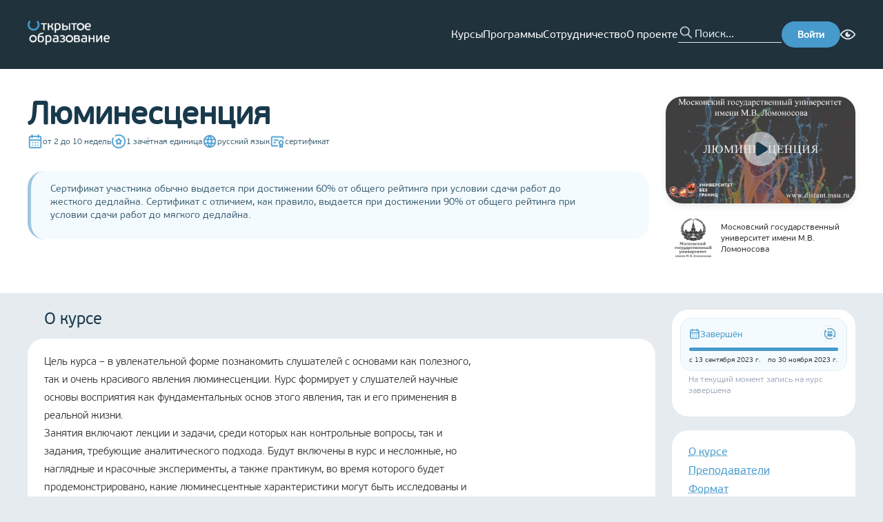

--- FILE ---
content_type: text/html; charset=utf-8
request_url: https://openedu.ru/course/msu/LUMINESCENCE/?session=fall_2023
body_size: 36946
content:
<!DOCTYPE html><html lang="ru" translate="no"><head><meta charSet="utf-8"/><meta name="viewport" content="width=device-width, initial-scale=1"/><meta name="viewport" content="width=device-width, initial-scale=1"/><link rel="preload" as="image" href="https://cdn.openedu.ru/front/theme/assets/images/img/openedu-logo.png"/><link rel="preload" as="image" href="https://cdn.openedu.ru/front/theme/assets/images/img/bvi-icon.png"/><link rel="preload" as="image" href="https://cdn.openedu.ru/front/theme/assets/images/img/powered-by-edx.png"/><link rel="stylesheet" href="https://cdn.openedu.ru/front/_next/static/chunks/0c34d70cc4f4f9bd.css" data-precedence="next"/><link rel="stylesheet" href="https://cdn.openedu.ru/front/_next/static/chunks/4d609562e587436a.css" data-precedence="next"/><link rel="stylesheet" href="https://cdn.openedu.ru/front/_next/static/chunks/978f1fab870b13d4.css" data-precedence="next"/><link rel="stylesheet" href="https://cdn.openedu.ru/front/_next/static/chunks/8b98532c753ffe75.css" data-precedence="next"/><link rel="preload" as="script" fetchPriority="low" href="https://cdn.openedu.ru/front/_next/static/chunks/5cb0717ec999841b.js"/><script src="https://cdn.openedu.ru/front/_next/static/chunks/67b8ba14016779de.js" async=""></script><script src="https://cdn.openedu.ru/front/_next/static/chunks/47ba1d6fe319685d.js" async=""></script><script src="https://cdn.openedu.ru/front/_next/static/chunks/a131038d5a0f817f.js" async=""></script><script src="https://cdn.openedu.ru/front/_next/static/chunks/9a43e5b5be92595a.js" async=""></script><script src="https://cdn.openedu.ru/front/_next/static/chunks/8008d994f91f0fb6.js" async=""></script><script src="https://cdn.openedu.ru/front/_next/static/chunks/turbopack-19576d41697414a4.js" async=""></script><script src="https://cdn.openedu.ru/front/_next/static/chunks/ff1a16fafef87110.js" async=""></script><script src="https://cdn.openedu.ru/front/_next/static/chunks/c00378fb010aec22.js" async=""></script><script src="https://cdn.openedu.ru/front/_next/static/chunks/b4543a7a645590e3.js" async=""></script><script src="https://cdn.openedu.ru/front/_next/static/chunks/79e39c75c7921181.js" async=""></script><script src="https://cdn.openedu.ru/front/_next/static/chunks/a42ff1b80faa31ea.js" async=""></script><script src="https://cdn.openedu.ru/front/_next/static/chunks/1230cc6ae5a342d0.js" async=""></script><script src="https://cdn.openedu.ru/front/_next/static/chunks/21f52541ddf2a70d.js" async=""></script><script src="https://cdn.openedu.ru/front/_next/static/chunks/e36fcfb71053c053.js" async=""></script><script src="https://cdn.openedu.ru/front/_next/static/chunks/b8e485a87899cace.js" async=""></script><script src="https://cdn.openedu.ru/front/_next/static/chunks/33abfec13bb98dbc.js" async=""></script><script src="https://cdn.openedu.ru/front/_next/static/chunks/12a73644f368dd56.js" async=""></script><script>(self.__next_s=self.__next_s||[]).push([0,{"children":"window['__ENV'] = {\"NEXT_PUBLIC_APP_LEARNING_URL\":\"https://apps.openedu.ru/learning\",\"NEXT_PUBLIC_SELF_URL\":\"https://openedu.ru\",\"NEXT_PUBLIC_YANDEX_METRIKA_ID\":\"32212994\",\"NEXT_PUBLIC_LOGIN_URL\":\"https://openedu.ru/auth/login/npoedsso/\",\"NEXT_PUBLIC_LOGOUT_URL\":\"https://openedu.ru/auth/sso-logout\",\"NEXT_PUBLIC_SWITCH_LOCALE_URL\":\"https://sso.openedu.ru/realms/openedu/switch-locale\",\"NEXT_PUBLIC_CDN_URL\":\"https://cdn.openedu.ru/front/\",\"NEXT_PUBLIC_FALLBACK_URL\":\"https://old.openedu.ru\",\"NEXT_PUBLIC_PROFILE_URL\":\"https://openedu.ru/profile/\",\"NEXT_PUBLIC_RECAPTCHA_SITE_KEY\":\"6LcBh8EUAAAAADOgQtVlVWXVYZU-x9Yo7UL0mjdN\",\"NEXT_PUBLIC_YANDEX_METRIKA_ID_MSU\":\"101807830\"}"}])</script><script>(self.__next_s=self.__next_s||[]).push([0,{"children":"globalThis[\"__toThemeUrl\"] = function(url) {return \"https://cdn.openedu.ru/front/theme\" + \"/\" + url;};","id":"theme-baseurl"}])</script><script src="https://cdn.openedu.ru/front/_next/static/chunks/a6dad97d9634a72d.js" noModule=""></script></head><body><div hidden=""><!--$?--><template id="B:0"></template><!--/$--></div><div class="npoed-app"><div class="page-layout-module__ljaUSW__layout"><header class="ed-header ed-header--fixed page-layout-module__ljaUSW__header"><div class="container ed-header__content"><div class="dropdown-menu burger-menu ed-header__burger-menu"><div class="dropdown-menu__button-container"><button class="burger-menu__btn burger-menu__btn--closed"><span></span><span></span><span></span></button></div></div><a href="/"><img class="ed-header__logo" width="119" height="35" src="https://cdn.openedu.ru/front/theme/assets/images/img/openedu-logo.png" alt="OpenEdu"/></a><nav class="header-navigation ed-header__nav"><ul class="header-navigation__list"><li><a class="header-navigation__link" href="/course/">Курсы</a></li><li><a class="header-navigation__link" href="/program/">Программы</a></li><li><a class="header-navigation__link" href="/partners/apply/">Сотрудничество</a></li><li><a class="header-navigation__link" href="/about/">О проекте</a></li></ul></nav><form class="search-form ed-header__search-form" name="search" autoComplete="false"><button class="search-form__button" type="submit"></button><input class="search-form__input" autoComplete="off" maxLength="255" placeholder="Поиск..." name="search"/></form><a class="ed-header__login-btn" href="https://openedu.ru/auth/login/npoedsso/"><button class="ed-button">Войти</button></a><div class="bvi-button text-center search-form-mobile" title="Режим для слабовидящих"><a href="#" class="bvi-panel-open bvi-panel-open-menu"><span class="bvi-eye bvi-color"><img style="display:block" width="22" height="22" src="https://cdn.openedu.ru/front/theme/assets/images/img/bvi-icon.png" alt="Bvi"/></span></a></div></div></header><main class="page-layout-module__ljaUSW__main"><!--$?--><template id="B:1"></template><div class="centered-layout-module__HduGyG__centeredLayout"><span class="loading-spinner-module__Nc4sXG__loadingSpinner"></span></div><!--/$--></main><footer class="ed-footer page-layout-module__ljaUSW__footer"><div class="container ed-footer__wrapper"><div class="ed-footer__content"><div class="ed-footer__main-info"><a href="https://openedu.ru"><img width="163" height="48" src="https://cdn.openedu.ru/front/theme/assets/images/img/openedu-logo.png" alt="OpenEdu"/></a><ul class="list list--inline ed-footer__socials" style="gap:8px"><li class="list__item"><a href="https://t.me/openeduru"><svg width="32" height="32" fill="none" xmlns="http://www.w3.org/2000/svg"><circle cx="16" cy="16" r="16" fill="#479ACC"></circle><path d="M23.609 8.142s1.78-.695 1.632.992c-.05.694-.494 3.124-.84 5.753l-1.188 7.787s-.099 1.14-.99 1.34c-.89.198-2.225-.695-2.473-.894-.197-.149-3.71-2.38-4.946-3.472-.346-.297-.742-.892.05-1.587l5.193-4.96c.594-.595 1.188-1.984-1.286-.297l-6.925 4.712s-.791.496-2.275.05l-3.216-.993s-1.187-.744.841-1.488c4.947-2.33 11.031-4.712 16.423-6.943z" fill="#fff"></path></svg></a></li><li class="list__item"><a href="https://vk.com/openeduru"><svg width="32" height="32" fill="none" xmlns="http://www.w3.org/2000/svg"><circle cx="16" cy="16" r="16" fill="#479ACC"></circle><path d="M24.947 11.739c.129-.426 0-.739-.606-.739h-2.01c-.512 0-.746.27-.874.567 0 0-1.022 2.493-2.47 4.109-.468.47-.682.619-.937.619-.127 0-.312-.149-.312-.575v-3.981c0-.512-.148-.739-.574-.739h-3.159c-.319 0-.511.236-.511.462 0 .484.724.596.798 1.96v2.959c0 .648-.116.766-.373.766-.681 0-2.338-2.501-3.322-5.365-.192-.556-.385-.781-.898-.781h-2.01c-.574 0-.689.27-.689.567 0 .534.681 3.174 3.173 6.665 1.66 2.385 3.999 3.677 6.13 3.677 1.276 0 1.434-.287 1.434-.782v-1.802c0-.574.122-.69.526-.69.297 0 .809.151 2.001 1.3 1.362 1.362 1.588 1.973 2.353 1.973h2.01c.573 0 .86-.287.695-.853-.18-.564-.831-1.384-1.695-2.355-.469-.554-1.17-1.15-1.384-1.448-.298-.384-.211-.553 0-.894.001 0 2.45-3.448 2.704-4.62z" fill="#fff"></path></svg></a></li></ul></div><nav class="ed-footer__nav"><ul class="navigation-menu navigation-menu--primary"><li class="navigation-menu__item"><a class="navigation-menu__link" href="/course">Каталог курсов</a></li><li class="navigation-menu__item"><a class="navigation-menu__link" href="/program">Каталог программ</a></li><li class="navigation-menu__item"><a class="navigation-menu__link" href="/specialize">Направления подготовки</a></li></ul><ul class="navigation-menu"><li class="navigation-menu__item"><a class="navigation-menu__link" href="/about">О проекте</a></li><li class="navigation-menu__item"><a class="navigation-menu__link" href="/faq">Вопрос-ответ</a></li><li class="navigation-menu__item"><a class="navigation-menu__link" href="/feedback">Задать вопрос</a></li><li class="navigation-menu__item"><a class="navigation-menu__link" href="/requirements">Системные требования</a></li></ul><ul class="navigation-menu"><li class="navigation-menu__item"><a class="navigation-menu__link" href="/for-media">Контакты для СМИ</a></li><li class="navigation-menu__item"><a class="navigation-menu__link" href="/contacts">Контактная информация</a></li><li class="navigation-menu__item"><a class="navigation-menu__link" href="/terms">Пользовательское соглашение</a></li><li class="navigation-menu__item"><a class="navigation-menu__link" href="/pdpolicy">Политика в отношении перс. данных</a></li></ul><form class="news-subscription-form"><div class="news-subscription-form__input-with-btn"><input class="news-subscription-form__email-input" placeholder="Укажите ваш e-mail" type="email" name="email" value=""/><button type="submit" class="ed-button news-subscription-form__button">Подписаться</button></div><h5 class="news-subscription-form__header">Подпишитесь на новости Открытого образования в России</h5></form></nav></div><div class="ed-footer__info"><span class="ed-footer__copyright">© <!-- -->2026<!-- --> <!-- -->Открытое образование<!-- --> | Openedu.ru</span><img class="ed-footer__powered" src="https://cdn.openedu.ru/front/theme/assets/images/img/powered-by-edx.png" alt="edx"/></div><div class="locale-toggle ed-footer__locales"><span class="locale-toggle__lang locale-toggle__lang--active">Ru</span> | <a class="locale-toggle__lang" href="https://sso.openedu.ru/realms/openedu/switch-locale/en?next=https://openedu.ru/course/msu/LUMINESCENCE/?session=fall_2023">En</a></div><svg width="310" height="260" viewBox="0 0 310 260" fill="none" xmlns="http://www.w3.org/2000/svg" class="ed-footer__background-svg"><path opacity="0.1" d="M66.382 16.654C70.2865 20.5584 70.2502 26.8627 66.6954 31.088C49.7241 51.2605 39.5 77.2978 39.5 105.723C39.5002 169.788 91.4351 221.723 155.5 221.723C219.565 221.723 271.5 169.788 271.5 105.723C271.5 77.3203 261.292 51.302 244.344 31.1363C240.793 26.9109 240.759 20.6097 244.662 16.7069L257.709 3.65981C261.629 -0.259725 268.016 -0.263175 271.652 3.92052C295.227 31.0431 309.5 66.4655 309.5 105.223C309.5 190.551 240.328 259.723 155 259.723C69.6721 259.723 0.500169 190.551 0.5 105.223C0.5 66.1687 14.991 30.4991 38.8889 3.29703C42.5345 -0.852683 48.8943 -0.833061 52.8002 3.07269L66.382 16.654Z" fill="#A0C7DE"></path></svg></div></footer></div><!--$?--><template id="B:2"></template><!--/$--><div id="_rht_toaster" style="position:fixed;z-index:9999;top:16px;left:16px;right:16px;bottom:16px;pointer-events:none" class="npoed-app__toast"></div><div class="npoed-app__overlays"><div></div></div></div><!--$--><noscript><div>&lt;img src=&quot;https://mc.yandex.ru/watch/32212994&quot; style=&quot;position:absolute; left:-9999px;&quot; alt=&quot;&quot; /&gt;&lt;img src=&quot;https://mc.yandex.ru/watch/101807830&quot; style=&quot;position:absolute; left:-9999px;&quot; alt=&quot;&quot; /&gt;</div></noscript><!--/$--><script>requestAnimationFrame(function(){$RT=performance.now()});</script><script src="https://cdn.openedu.ru/front/_next/static/chunks/5cb0717ec999841b.js" id="_R_" async=""></script><div hidden id="S:1"><template id="P:3"></template><!--$?--><template id="B:4"></template><!--/$--></div><script>(self.__next_f=self.__next_f||[]).push([0])</script><script>self.__next_f.push([1,"1:\"$Sreact.fragment\"\n3:I[39756,[\"https://cdn.openedu.ru/front/_next/static/chunks/ff1a16fafef87110.js\",\"https://cdn.openedu.ru/front/_next/static/chunks/c00378fb010aec22.js\"],\"default\"]\n4:I[37457,[\"https://cdn.openedu.ru/front/_next/static/chunks/ff1a16fafef87110.js\",\"https://cdn.openedu.ru/front/_next/static/chunks/c00378fb010aec22.js\"],\"default\"]\n7:I[97367,[\"https://cdn.openedu.ru/front/_next/static/chunks/ff1a16fafef87110.js\",\"https://cdn.openedu.ru/front/_next/static/chunks/c00378fb010aec22.js\"],\"OutletBoundary\"]\n8:\"$Sreact.suspense\"\na:I[43972,[\"https://cdn.openedu.ru/front/_next/static/chunks/b4543a7a645590e3.js\",\"https://cdn.openedu.ru/front/_next/static/chunks/79e39c75c7921181.js\",\"https://cdn.openedu.ru/front/_next/static/chunks/a42ff1b80faa31ea.js\",\"https://cdn.openedu.ru/front/_next/static/chunks/1230cc6ae5a342d0.js\",\"https://cdn.openedu.ru/front/_next/static/chunks/21f52541ddf2a70d.js\",\"https://cdn.openedu.ru/front/_next/static/chunks/e36fcfb71053c053.js\"],\"default\"]\nb:I[97367,[\"https://cdn.openedu.ru/front/_next/static/chunks/ff1a16fafef87110.js\",\"https://cdn.openedu.ru/front/_next/static/chunks/c00378fb010aec22.js\"],\"ViewportBoundary\"]\nd:I[97367,[\"https://cdn.openedu.ru/front/_next/static/chunks/ff1a16fafef87110.js\",\"https://cdn.openedu.ru/front/_next/static/chunks/c00378fb010aec22.js\"],\"MetadataBoundary\"]\nf:I[68027,[\"https://cdn.openedu.ru/front/_next/static/chunks/ff1a16fafef87110.js\",\"https://cdn.openedu.ru/front/_next/static/chunks/c00378fb010aec22.js\"],\"default\"]\n10:I[22016,[\"https://cdn.openedu.ru/front/_next/static/chunks/b4543a7a645590e3.js\",\"https://cdn.openedu.ru/front/_next/static/chunks/79e39c75c7921181.js\",\"https://cdn.openedu.ru/front/_next/static/chunks/a42ff1b80faa31ea.js\",\"https://cdn.openedu.ru/front/_next/static/chunks/1230cc6ae5a342d0.js\",\"https://cdn.openedu.ru/front/_next/static/chunks/21f52541ddf2a70d.js\",\"https://cdn.openedu.ru/front/_next/static/chunks/e36fcfb71053c053.js\",\"https://cdn.openedu.ru/front/_next/static/chunks/b8e485a87899cace.js\",\"https://cdn.openedu.ru/front/_next/static/chunks/33abfec13bb98dbc.js\"],\"\"]\n:HL[\"https://cdn.openedu.ru/front/_next/static/chunks/0c34d70cc4f4f9bd.css\",\"style\"]\n:HL[\"https://cdn.openedu.ru/front/_next/static/chunks/4d609562e587436a.css\",\"style\"]\n:HL[\"https://cdn.openedu.ru/front/_next/static/chunks/978f1fab870b13d4.css\",\"style\"]\n:HC[\"https://cdn.openedu.ru\",\"\"]\n:HL[\"https://cdn.openedu.ru/front/_next/static/chunks/8b98532c753ffe75.css\",\"style\"]\n"])</script><script>self.__next_f.push([1,"0:{\"P\":null,\"b\":\"rtKOjdh-MPrSN4F1uHWB6\",\"c\":[\"\",\"course\",\"msu\",\"LUMINESCENCE\",\"?session=fall_2023\"],\"q\":\"?session=fall_2023\",\"i\":false,\"f\":[[[\"\",{\"children\":[\"(with-loading-fallback)\",{\"children\":[\"course\",{\"children\":[[\"universitySlug\",\"msu\",\"d\"],{\"children\":[[\"slug\",\"LUMINESCENCE\",\"d\"],{\"children\":[\"__PAGE__?{\\\"session\\\":\\\"fall_2023\\\"}\",{}]}]}]}]}]},\"$undefined\",\"$undefined\",true],[[\"$\",\"$1\",\"c\",{\"children\":[[[\"$\",\"link\",\"0\",{\"rel\":\"stylesheet\",\"href\":\"https://cdn.openedu.ru/front/_next/static/chunks/0c34d70cc4f4f9bd.css\",\"precedence\":\"next\",\"crossOrigin\":\"$undefined\",\"nonce\":\"$undefined\"}],[\"$\",\"link\",\"1\",{\"rel\":\"stylesheet\",\"href\":\"https://cdn.openedu.ru/front/_next/static/chunks/4d609562e587436a.css\",\"precedence\":\"next\",\"crossOrigin\":\"$undefined\",\"nonce\":\"$undefined\"}],[\"$\",\"link\",\"2\",{\"rel\":\"stylesheet\",\"href\":\"https://cdn.openedu.ru/front/_next/static/chunks/978f1fab870b13d4.css\",\"precedence\":\"next\",\"crossOrigin\":\"$undefined\",\"nonce\":\"$undefined\"}],[\"$\",\"script\",\"script-0\",{\"src\":\"https://cdn.openedu.ru/front/_next/static/chunks/b4543a7a645590e3.js\",\"async\":true,\"nonce\":\"$undefined\"}],[\"$\",\"script\",\"script-1\",{\"src\":\"https://cdn.openedu.ru/front/_next/static/chunks/79e39c75c7921181.js\",\"async\":true,\"nonce\":\"$undefined\"}],[\"$\",\"script\",\"script-2\",{\"src\":\"https://cdn.openedu.ru/front/_next/static/chunks/a42ff1b80faa31ea.js\",\"async\":true,\"nonce\":\"$undefined\"}],[\"$\",\"script\",\"script-3\",{\"src\":\"https://cdn.openedu.ru/front/_next/static/chunks/1230cc6ae5a342d0.js\",\"async\":true,\"nonce\":\"$undefined\"}],[\"$\",\"script\",\"script-4\",{\"src\":\"https://cdn.openedu.ru/front/_next/static/chunks/21f52541ddf2a70d.js\",\"async\":true,\"nonce\":\"$undefined\"}],[\"$\",\"script\",\"script-5\",{\"src\":\"https://cdn.openedu.ru/front/_next/static/chunks/e36fcfb71053c053.js\",\"async\":true,\"nonce\":\"$undefined\"}]],\"$L2\"]}],{\"children\":[[\"$\",\"$1\",\"c\",{\"children\":[null,[\"$\",\"$L3\",null,{\"parallelRouterKey\":\"children\",\"error\":\"$undefined\",\"errorStyles\":\"$undefined\",\"errorScripts\":\"$undefined\",\"template\":[\"$\",\"$L4\",null,{}],\"templateStyles\":\"$undefined\",\"templateScripts\":\"$undefined\",\"notFound\":[\"$L5\",[]],\"forbidden\":\"$undefined\",\"unauthorized\":\"$undefined\"}]]}],{\"children\":[[\"$\",\"$1\",\"c\",{\"children\":[null,[\"$\",\"$L3\",null,{\"parallelRouterKey\":\"children\",\"error\":\"$undefined\",\"errorStyles\":\"$undefined\",\"errorScripts\":\"$undefined\",\"template\":[\"$\",\"$L4\",null,{}],\"templateStyles\":\"$undefined\",\"templateScripts\":\"$undefined\",\"notFound\":\"$undefined\",\"forbidden\":\"$undefined\",\"unauthorized\":\"$undefined\"}]]}],{\"children\":[[\"$\",\"$1\",\"c\",{\"children\":[null,[\"$\",\"$L3\",null,{\"parallelRouterKey\":\"children\",\"error\":\"$undefined\",\"errorStyles\":\"$undefined\",\"errorScripts\":\"$undefined\",\"template\":[\"$\",\"$L4\",null,{}],\"templateStyles\":\"$undefined\",\"templateScripts\":\"$undefined\",\"notFound\":\"$undefined\",\"forbidden\":\"$undefined\",\"unauthorized\":\"$undefined\"}]]}],{\"children\":[[\"$\",\"$1\",\"c\",{\"children\":[null,[\"$\",\"$L3\",null,{\"parallelRouterKey\":\"children\",\"error\":\"$undefined\",\"errorStyles\":\"$undefined\",\"errorScripts\":\"$undefined\",\"template\":[\"$\",\"$L4\",null,{}],\"templateStyles\":\"$undefined\",\"templateScripts\":\"$undefined\",\"notFound\":\"$undefined\",\"forbidden\":\"$undefined\",\"unauthorized\":\"$undefined\"}]]}],{\"children\":[[\"$\",\"$1\",\"c\",{\"children\":[\"$L6\",[[\"$\",\"link\",\"0\",{\"rel\":\"stylesheet\",\"href\":\"https://cdn.openedu.ru/front/_next/static/chunks/8b98532c753ffe75.css\",\"precedence\":\"next\",\"crossOrigin\":\"$undefined\",\"nonce\":\"$undefined\"}],[\"$\",\"script\",\"script-0\",{\"src\":\"https://cdn.openedu.ru/front/_next/static/chunks/b8e485a87899cace.js\",\"async\":true,\"nonce\":\"$undefined\"}],[\"$\",\"script\",\"script-1\",{\"src\":\"https://cdn.openedu.ru/front/_next/static/chunks/33abfec13bb98dbc.js\",\"async\":true,\"nonce\":\"$undefined\"}]],[\"$\",\"$L7\",null,{\"children\":[\"$\",\"$8\",null,{\"name\":\"Next.MetadataOutlet\",\"children\":\"$@9\"}]}]]}],{},null,false,false]},null,false,false]},null,false,false]},null,false,false]},[[\"$\",\"div\",\"l\",{\"className\":\"centered-layout-module__HduGyG__centeredLayout\",\"children\":[\"$\",\"$La\",null,{}]}],[],[]],false,false]},null,false,false],[\"$\",\"$1\",\"h\",{\"children\":[null,[\"$\",\"$Lb\",null,{\"children\":\"$@c\"}],[\"$\",\"div\",null,{\"hidden\":true,\"children\":[\"$\",\"$Ld\",null,{\"children\":[\"$\",\"$8\",null,{\"name\":\"Next.Metadata\",\"children\":\"$@e\"}]}]}],null]}],false]],\"m\":\"$undefined\",\"G\":[\"$f\",[]],\"S\":false}\n"])</script><script>self.__next_f.push([1,"5:[\"$\",\"div\",null,{\"className\":\"centered-layout-module__HduGyG__centeredLayout\",\"children\":[[\"$\",\"h1\",null,{\"className\":\"not-found-module__0a7Kwa__title\",\"children\":\"Страница не найдена\"}],\"$undefined\",[\"$\",\"$L10\",null,{\"className\":\"link\",\"style\":\"$undefined\",\"href\":\"/\",\"onClick\":\"$undefined\",\"children\":\"Вернуться на главную\"}]]}]\nc:[[\"$\",\"meta\",\"0\",{\"charSet\":\"utf-8\"}],[\"$\",\"meta\",\"1\",{\"name\":\"viewport\",\"content\":\"width=device-width, initial-scale=1\"}]]\n"])</script><script>self.__next_f.push([1,"11:I[79520,[\"https://cdn.openedu.ru/front/_next/static/chunks/b4543a7a645590e3.js\",\"https://cdn.openedu.ru/front/_next/static/chunks/79e39c75c7921181.js\",\"https://cdn.openedu.ru/front/_next/static/chunks/a42ff1b80faa31ea.js\",\"https://cdn.openedu.ru/front/_next/static/chunks/1230cc6ae5a342d0.js\",\"https://cdn.openedu.ru/front/_next/static/chunks/21f52541ddf2a70d.js\",\"https://cdn.openedu.ru/front/_next/static/chunks/e36fcfb71053c053.js\",\"https://cdn.openedu.ru/front/_next/static/chunks/b8e485a87899cace.js\",\"https://cdn.openedu.ru/front/_next/static/chunks/33abfec13bb98dbc.js\"],\"\"]\n13:I[14668,[\"https://cdn.openedu.ru/front/_next/static/chunks/b4543a7a645590e3.js\",\"https://cdn.openedu.ru/front/_next/static/chunks/79e39c75c7921181.js\",\"https://cdn.openedu.ru/front/_next/static/chunks/a42ff1b80faa31ea.js\",\"https://cdn.openedu.ru/front/_next/static/chunks/1230cc6ae5a342d0.js\",\"https://cdn.openedu.ru/front/_next/static/chunks/21f52541ddf2a70d.js\",\"https://cdn.openedu.ru/front/_next/static/chunks/e36fcfb71053c053.js\"],\"default\"]\n2:[\"$\",\"html\",null,{\"lang\":\"ru\",\"translate\":\"no\",\"children\":[[\"$\",\"head\",null,{\"children\":[[\"$\",\"meta\",null,{\"name\":\"viewport\",\"content\":\"width=device-width, initial-scale=1\"}],[\"$\",\"$L11\",null,{\"strategy\":\"beforeInteractive\",\"nonce\":\"$undefined\",\"dangerouslySetInnerHTML\":{\"__html\":\"window['__ENV'] = {\\\"NEXT_PUBLIC_APP_LEARNING_URL\\\":\\\"https://apps.openedu.ru/learning\\\",\\\"NEXT_PUBLIC_SELF_URL\\\":\\\"https://openedu.ru\\\",\\\"NEXT_PUBLIC_YANDEX_METRIKA_ID\\\":\\\"32212994\\\",\\\"NEXT_PUBLIC_LOGIN_URL\\\":\\\"https://openedu.ru/auth/login/npoedsso/\\\",\\\"NEXT_PUBLIC_LOGOUT_URL\\\":\\\"https://openedu.ru/auth/sso-logout\\\",\\\"NEXT_PUBLIC_SWITCH_LOCALE_URL\\\":\\\"https://sso.openedu.ru/realms/openedu/switch-locale\\\",\\\"NEXT_PUBLIC_CDN_URL\\\":\\\"https://cdn.openedu.ru/front/\\\",\\\"NEXT_PUBLIC_FALLBACK_URL\\\":\\\"https://old.openedu.ru\\\",\\\"NEXT_PUBLIC_PROFILE_URL\\\":\\\"https://openedu.ru/profile/\\\",\\\"NEXT_PUBLIC_RECAPTCHA_SITE_KEY\\\":\\\"6LcBh8EUAAAAADOgQtVlVWXVYZU-x9Yo7UL0mjdN\\\",\\\"NEXT_PUBLIC_YANDEX_METRIKA_ID_MSU\\\":\\\"101807830\\\"}\"}}],[\"$\",\"$L11\",null,{\"id\":\"theme-baseurl\",\"strategy\":\"beforeInteractive\",\"children\":\"globalThis[\\\"__toThemeUrl\\\"] = function(url) {return \\\"https://cdn.openedu.ru/front/theme\\\" + \\\"/\\\" + url;};\"}]]}],[\"$\",\"body\",null,{\"children\":[\"$L12\",[\"$\",\"$8\",null,{\"children\":[\"$\",\"$L13\",null,{}]}]]}]]}]\n"])</script><script>self.__next_f.push([1,"14:I[75696,[\"https://cdn.openedu.ru/front/_next/static/chunks/b4543a7a645590e3.js\",\"https://cdn.openedu.ru/front/_next/static/chunks/79e39c75c7921181.js\",\"https://cdn.openedu.ru/front/_next/static/chunks/a42ff1b80faa31ea.js\",\"https://cdn.openedu.ru/front/_next/static/chunks/1230cc6ae5a342d0.js\",\"https://cdn.openedu.ru/front/_next/static/chunks/21f52541ddf2a70d.js\",\"https://cdn.openedu.ru/front/_next/static/chunks/e36fcfb71053c053.js\"],\"default\"]\n"])</script><script>self.__next_f.push([1,"12:[\"$\",\"$L14\",null,{\"formats\":\"$undefined\",\"locale\":\"ru\",\"messages\":{\"common\":{\"openEducation\":\"Открытое образование\",\"links\":{\"aboutProject\":\"О проекте\"},\"hide\":\"Скрыть\",\"fullList\":\"Полный список\"},\"header\":{\"navigation\":{\"courses\":\"Курсы\",\"programs\":\"Программы\",\"partnership\":\"Сотрудничество\",\"about\":\"О проекте\",\"help\":\"Помощь\"},\"menu\":{\"label\":\"Личный кабинет\",\"myCourses\":\"Мои курсы\",\"myPrograms\":\"Мои программы\",\"profile\":\"Профиль\",\"universities\":\"Кабинеты вузов\",\"addUniversity\":\"Добавить вуз\",\"roleAssignment\":\"Назначение ролей\",\"myDownloads\":\"Мои выгрузки\",\"backgroundTasks\":\"Фоновые задачи\",\"signOut\":\"Выйти\"}},\"footer\":{\"coursesCatalog\":\"Каталог курсов\",\"programsCatalog\":\"Каталог программ\",\"directions\":\"Направления подготовки\",\"faq\":\"Вопрос-ответ\",\"feedback\":\"Задать вопрос\",\"requirements\":\"Системные требования\",\"forMedia\":\"Контакты для СМИ\",\"contacts\":\"Контактная информация\",\"terms\":\"Пользовательское соглашение\",\"pdpolicy\":\"Политика в отношении перс. данных\",\"inputPlaceholder\":\"Укажите ваш e-mail\",\"subscribeNewsText\":\"Подпишитесь на новости Открытого образования в России\",\"subscribeText\":\"Подписаться\",\"youAreSubscribed\":\"Вы подписаны на новости курса\"},\"frontPage\":{\"carousel\":{\"selectAndEnroll\":\"Выбрать и записаться\",\"courses\":{\"title\":\"{count, plural, one {# курс} few {# курса} many {# курсов} other {# курса}}\",\"ofLeadingRussianUniversities\":\"ведущих вузов России\",\"inDirections\":\"по {count, number, unit}+ направлениям подготовки\"},\"programs\":{\"title\":\"{count, plural, one {# программа} few {# программы} many {# программ} other {# программы}}\",\"forEveryOne\":\"для каждого без ограничений\",\"advancedTraining\":\"повышение квалификации\",\"professionalRetraining\":\"профпереподготовка\",\"additionalEducation\":\"дополнительное образование\"}},\"promoBlocks\":{\"creditPossibility\":{\"title\":\"Возможность зачесть\",\"subtitle\":\"курс в своём университете\",\"description\":\"Новый элемент системы российского образования — открытые онлайн-курсы — cможет перезачесть любой университет. Мы делаем это реальной практикой, расширяя границы образования для каждого студента.\"},\"higherEducation\":{\"title\":\"Высшее образование\",\"subtitle\":\"везде и для всех\",\"description\":\"Доступность качественного высшего образования для всех граждан РФ без формальных (сдача ЕГЭ), территориальных и финансовых ограничений. Возможность освоить содержание программ бакалавриата, а в будущем — магистратуры, каждому желающему.\"},\"courseSet\":{\"title\":\"Полный набор\",\"subtitle\":\"курсов от университетов\",\"description\":\"Мы ведём системную работу по созданию курсов для базовой части всех направлений подготовки, обеспечивая удобное и выгодное для любого университета встраивание курса в свои образовательные программы.\"}}},\"pages\":{\"title\":{\"directions\":\"Направления подготовки\",\"courses\":\"Курсы\",\"catalog\":\"Каталог\",\"mainPage\":\"Главная страница\",\"feedback\":\"Задать вопрос\",\"feedbackProctoring\":\"Проблема с прокторингом\",\"partnersSuccess\":\"Заявка отправлена\",\"partnerNotFound\":\"Партнер не найден\"}},\"metadata\":{\"title\":\"Открытое образование\",\"titleTemplate\":\"Открытое образование - %s\",\"description\":\"Бесплатные онлайн-курсы ведущих вузов России\",\"keywords\":[\"бесплатные онлайн-курсы\",\"бесплатный дистанционный курс\"]},\"errors\":{\"unexpectedError\":\"Произошла непредвиденная ошибка\",\"returnToHome\":\"Вернуться на главную\",\"courseNotFound\":\"Интересующая вас сессия курса не существует или была скрыта из каталога\",\"programNotFound\":\"Интересующая вас сессия программы не существует или была скрыта из каталога\",\"unsubscribeError\":\"Вовремя отписки произошла ошибка\"},\"teacher\":{\"position\":\"Должность:\",\"professionalExperience\":\"Профессиональный опыт\",\"rewardsAndAchievements\":\"Награды и достижения\",\"authorCourses\":\"Курсы автора\"},\"course\":{\"language\":{\"ru\":\"русский язык\",\"en\":\"английский язык\"},\"credits\":\"{count, plural, one {# зачётная единица} few {# зачётные единицы} many {# зачётных единиц} other {# зачётных единиц}}\",\"workload\":{\"exact\":\"около {hours} часов в неделю\",\"range\":\"от {from} до {to} часов в неделю\"},\"duration\":{\"exact\":\"{weeks} недель\",\"range\":\"от {from} до {to} недель\"},\"certificate\":\"сертификат\",\"sections\":{\"about\":\"О курсе\",\"instructors\":\"Преподаватели\",\"format\":\"Формат\",\"resources\":\"Информационные ресурсы\",\"requirements\":\"Требования\",\"program\":\"Программа курса\",\"knowledge\":\"Знания\",\"skills\":\"Умения\",\"abilities\":\"Навыки\",\"learningOutcomes\":\"Результаты обучения\",\"competencies\":\"Формируемые компетенции\",\"directions\":\"Направления подготовки\",\"additionalBlock1\":\"Доп блок 1\",\"additionalBlock2\":\"Доп блок 2\",\"additionalBlock3\":\"Доп блок 3\",\"additionalBlock4\":\"Доп блок 4\",\"reviews\":\"Отзывы о курсе\"},\"programsWhichIncludeCourse\":\"Программы, в которые включён курс\",\"similarCourses\":\"Похожие курсы\"},\"university\":{\"navigation\":{\"about\":\"Об университете\",\"instructors\":\"Преподаватели\",\"coursesAndDirections\":\"Курсы и направления подготовки\"},\"contacts\":{\"phone\":\"Телефон\",\"website\":\"Официальный сайт\",\"email\":\"Электронная почта\"}},\"partner\":{\"placeCourses\":\"Разместить онлайн-курсы\",\"useCourses\":\"Использовать онлайн-курсы\",\"coursesDescription\":\"Онлайн-курсы, которые перезачитывает {title}.\",\"directionsTitle\":\"Направления подготовки:\",\"allDirections\":\"Все направления подготовки\",\"courseDetails\":\"Подробнее о курсе\"},\"feedback\":{\"proctoringProblems\":\"Проблемы с прокторингом? Перейдите сюда\",\"helpInstruction\":\"Чтобы мы могли быстрее вам помочь, пожалуйста, постарайтесь включить следующую информацию:\",\"proctoringHelpInstruction\":\"Чтобы мы могли быстрее вам помочь, пожалуйста, постарайтесь включить следующую информацию:\",\"contactsLink\":\"контакты, по которым вы можете связаться с преподавателями курсов.\",\"supportPrefix\":\"Для обращений в службу поддержки\",\"proctoringRequiredInfo\":[\"В какие даты вы проходили (будете проходить) тестирование\",\"описание ошибки - какие действия вы выполняете и на каком шаге возникает ошибка\",\"по возможности, приложите скриншот возникающей проблемы\"],\"requiredInfo\":[\"ваш логин на сайте\",\"используемый браузер, операционная система /устройство\",\"название курса, в котором возникает проблема\",\"полную ссылку на проблемную страницу из адресной строки вашего браузера\",\"описание ошибки - какие действия вы выполняете и на каком шаге возникает ошибка\",\"по возможности, приложите скриншот возникающей проблемы\"],\"helpNote\":\"Эта информация поможет нам быстрее решить ваш вопрос.\",\"generalHelp\":\"Если у вас возникают проблемы при работе с сайтом или курсами, просим при создании обращения максимально подробно описать возникшие затруднения.\",\"courseContentNote\":\"Обратите внимание - вопросы о содержании тестов и других материалов курса лучше направлять напрямую команде курса. Вот контакты, по которым вы можете связаться с преподавателями курсов.\",\"supportInfo\":\"Для обращений в службу поддержки: чтобы мы могли быстрее вам помочь, пожалуйста, постарайтесь включить следующую информацию:\",\"faq\":{\"title\":\"Частые вопросы:\",\"question\":\"Вопрос:\",\"answer\":\"Ответ:\",\"proctoringResult\":{\"question\":\"Результаты теста меня не устраивают. Мне пришло сообщение о том, что прокторинг пройден, но при этом во вкладке «Прогресс» я вижу, что набрал 0 баллов за это задание\",\"answer1\":\"\\\"Удовлетворительный\\\" статус сессии прокторинга означает, что проктор не нашел нарушений в поведении учащегося во время выполнения задания. Это сообщение не связано с баллом, набранным за тест, - ваша оценка за тест может быть как высокой, так и низкой.\",\"answer2\":\"Даже если сессия прокторинга была признана оконченной успешно, баллы, полученные за испытание, могут быть низкими или нулевыми.\",\"answer3\":\"Вопросы по правилам выполнения заданий и начисления баллов, претензии и апелляции по поводу полученной оценки - за пределами компетенции службы поддержки.\",\"answer4\":\"Рекомендуем внимательно изучить информацию о правилах прохождения курса и допуске к финальным испытаниям, размещенную в описании курса.\",\"answer5\":\"Вы можете найти курс в каталоге и изучить его описание: https://openedu.ru/course/. Получить дополнительную информацию вы можете, перейдя к материалам внутри курса.\",\"answer6\":\"Задать дальнейшие вопросы о правилах выполнения тестов и начисления баллов вы можете на форуме курса в разделе \\\"Обсуждения\\\".\"}},\"forms\":{\"title\":\"Задать вопрос\",\"submit\":\"Отправить\",\"name\":\"Имя\",\"yourName\":\"Ваше имя\",\"email\":\"Ваш email\",\"message\":\"Сообщение\",\"topic\":\"Тема\",\"attachFile\":\"Прикрепить файл\",\"attachScreenshot\":\"Прикрепить скриншот\",\"validation\":{\"emailRequired\":\"Введите корректный email\",\"fieldRequired\":\"Поле обязательно для заполнения\",\"selectTopic\":\"Выберите тему\"},\"topics\":{\"loginIssue\":\"Проблема со входом на сайт или переходом к курсу\",\"videoIssue\":\"Проблема с видео\",\"courseSubscribe\":\"Подписаться на курс\",\"courseUnsubscribe\":\"Отписаться от курса\",\"assignmentIssue\":\"Проблема с выполнением заданий и тестов\",\"certificateQuestion\":\"Задать вопрос о сертификате\",\"paymentQuestion\":\"Задать вопрос об оплате\",\"proctoringIssue\":\"Проблема с прокторингом (для контрольных испытаний с подтверждением личности)\",\"technicalOther\":\"Техническая проблема - другое\",\"generalQuestion\":\"Задать вопрос\"},\"proctoring\":{\"course\":\"Укажите полное название курса (включая сессию), который вы проходите:\",\"when\":\"Когда у вас назначено тестирование с проктором?\",\"system\":\"Какая система прокторинга используется?\",\"timing\":{\"sessionPassed\":\"Сеанс уже прошел\",\"rightNow\":\"Прямо сейчас!\",\"within2Hours\":\"В ближайшие 2 часа\",\"todayLater\":\"Сегодня, через 2 часа или более.\",\"tomorrowOrLater\":\"Завтра или позже\",\"notScheduled\":\"Время еще не назначено\"},\"systems\":{\"examus\":\"Экзамус\",\"proctoru\":\"ProctorU\",\"proctorEdu\":\"ProctorEdu\",\"unknown\":\"Не знаю\"}},\"privacy\":\"Я согласен с политикой обработки персональных данных и даю разрешение на их обработку\"}},\"unsubscribe\":{\"statuses\":[\"успешно отписался\",\"уже отписан\"],\"successMessage\":\"Пользователь: {username} был успешно отписан с курса\"},\"components\":{\"search\":{\"button\":\"Поиск\",\"placeholder\":\"Поиск\"},\"actionButton\":{\"successMessage\":\"Операция успешно выполнена\",\"errorMessage\":\"Во время выполения операции произошла ошибка\"},\"entityList\":{\"create\":\"Создать\"},\"form\":{\"buttons\":{\"save\":\"Сохранить\",\"cancel\":\"Отмена\"},\"messages\":{\"success\":\"Операция выполнена успешно\",\"error\":\"Во время выполнения операции произошла ошибка. Пожалуйста, попробуйте позже\",\"formReset\":\"Форма была сброшена\"}},\"courseActions\":{\"goToCourse\":\"К материалам курса\",\"goToProgram\":\"К материалам программы\"},\"favorites\":{\"add\":\"Добавить в избранное\",\"remove\":\"Убрать из избранного\"},\"imageUpload\":{\"selectFile\":\"+ Выбрать файл\",\"edit\":\"Редактировать\",\"upload\":\"Загрузить\",\"cancel\":\"Отмена\",\"delete\":\"Удалить\",\"editTitle\":\"Редактирование изображения\",\"uploadError\":\"Во время загрузки файла произошла ошибка\",\"deleteError\":\"Во время удаления файла произошла ошибка\",\"fileSize\":\"{size} КБ\"},\"courseInfo\":{\"timeUnits\":{\"minute\":[\"минута\",\"минуты\",\"минут\"],\"day\":[\"день\",\"дня\",\"дней\"]},\"toStart\":\"до начала записи\",\"toEnd\":\"до конца записи\"},\"courseStatus\":{\"startingSoon\":\"Курс скоро начнётся\",\"started\":\"Курс уже начался\",\"ended\":\"Завершён\",\"undefined\":\"Дата начала будет сообщена позже\"},\"programStatus\":{\"startingSoon\":\"Программа скоро начнётся\",\"started\":\"Программа уже началась\",\"ended\":\"Завершена\",\"undefined\":\"Дата начала будет сообщена позже\"},\"dateRange\":{\"from\":\"с\",\"to\":\"по\"},\"table\":{\"sortTooltip\":\"Сортировка по полю\",\"recordsPerPage\":\"Записей на странице:\",\"exportCSV\":\"Экспорт в CSV\",\"exportTitle\":\"Экспорт в CSV\",\"close\":\"Закрыть\",\"processing\":\"Файл обрабатывается и загружается\",\"ready\":\"Файл готов\",\"downloadDelay\":\"Файл загружается дольше запланированного времени, готовый файл можно будет скачать в\",\"myDownloads\":\"Мои выгрузки\",\"filters\":\"Фильтры\",\"filterTitle\":\"Фильтрация\",\"reset\":\"Сбросить\",\"noData\":\"Нет данных\",\"selectFilters\":\"Требуется выбрать фильтры: \",\"showing\":\"Показано {start} - {end} из {total}\",\"records\":[\"записи\",\"записей\",\"записей\"]},\"footer\":{\"emailSent\":\"Письмо отправлено\",\"subscriptionActive\":\"Подписка активирована\",\"emailAlreadySent\":\"Письмо уже отправлено\",\"error\":\"Ошибка\",\"canResend\":\"Можно отправить снова:\",\"sendDate\":\"Дата отправки:\"},\"loadMore\":{\"button\":\"Загрузить ещё\",\"loading\":\"Загрузка...\",\"backToTop\":\"Наверх\"},\"productCard\":{\"price\":\"Стоимость:\",\"free\":\"бесплатно\"},\"instructor\":{\"position\":\"Должность:\",\"professionalExperience\":\"Профессиональный опыт\",\"rewardsAndAchievements\":\"Награды и достижения\",\"authorCourses\":\"Курсы автора\"}},\"catalog\":{\"enroll\":{\"enroll\":\"Записаться\",\"familiarize\":\"Ознакомиться\",\"loginAndEnroll\":\"Войти и записаться\",\"goToCourse\":\"К материалам курса\",\"goToProgram\":\"Перейти к программе\",\"toProgramMaterials\":\"К материалам программы\",\"pay\":\"Оплатить\",\"myPrograms\":\"Мои программы\",\"programEnrollmentNotAnnounced\":\"Дата начала записи на программу еще не объявлена\",\"enrollmentNotOpen\":\"Запись на курс еще не открыта\",\"enrollmentClosed\":\"На текущий момент запись на курс завершена\",\"courseWillStart\":\"Обучение начнется {date}\",\"youAreEnrolled\":\"Вы записаны на курс. Обучение начнется {date}\",\"youAreEnrolledProgram\":\"Вы записаны на программу. Обучение начнется {date}\",\"learningWillStart\":\"Обучение начнется {date}\",\"subscribeToNews\":\"Подписаться на новости курса\",\"youAreSubscribed\":\"Вы подписаны на новости курса\",\"unsubscribe\":\"Отписаться\",\"subscribeSuccess\":\"Вы успешно подписались на новости курса\",\"unsubscribeSuccess\":\"Вы успешно отписались от новостей курса\",\"subscribeError\":\"Не удалось подписаться на новости курса\"},\"certificate\":{\"costText\":\"Стоимость прохождения процедур оценки результатов обучения с идентификацией личности - {price} Р.\",\"participantCertificate\":\"Сертификат участника обычно выдается при достижении 60% от общего рейтинга при условии сдачи работ до жесткого дедлайна. Сертификат с отличием, как правило, выдается при достижении 90% от общего рейтинга при условии сдачи работ до мягкого дедлайна.\"},\"congratulations\":{\"title\":\"Поздравляем!\",\"enrolledIn\":\"Вы записаны на {type} «{title}» от {uniTitle}\",\"shareNews\":\"поделитесь этой новостью с друзьями\",\"copyLink\":\"Скопировать ссылку\",\"shareText\":\"Я буду учиться на онлайн-{type} «{title}» ({uniTitle}) на платформе «Открытое образование»\",\"shareTextShort\":\"Я буду учиться на онлайн-{type} «{title}» ({uniTitle})\",\"shareTextVeryShort\":\"Я буду учиться на онлайн-{type} «{title}»\",\"types\":{\"course\":{\"nominative\":\"курс\",\"accusative\":\"курс\",\"prepositional\":\"курсе\"},\"program\":{\"nominative\":\"программа\",\"accusative\":\"программу\",\"prepositional\":\"программе\"}}},\"apply\":{\"apply\":\"Подать заявку\",\"withdraw\":\"Отозвать заявку\",\"successApply\":\"Вы успешно подали заявку\",\"successWithdraw\":\"Вы успешно отозвали заявку\"},\"filters\":{\"title\":\"Фильтры и сортировка\",\"apply\":\"Применить\",\"reset\":\"Сбросить\",\"language\":{\"placeholder\":\"Язык\",\"russian\":\"Русский\",\"english\":\"Английский\"},\"direction\":{\"placeholder\":\"Направление подготовки\"},\"sorting\":{\"placeholder\":\"Сортировка\",\"titleAsc\":\"По названию в возрастающем порядке\",\"titleDesc\":\"По названию в убывающем порядке\",\"priceAsc\":\"По возрастанию цены\",\"priceDesc\":\"По убыванию цены\",\"durationAsc\":\"По возрастанию продолжительности\",\"durationDesc\":\"По убыванию продолжительности\",\"startDateAsc\":\"По дате начала в возрастающем порядке\",\"startDateDesc\":\"По дате начала в убывающем порядке\"},\"status\":{\"placeholder\":\"Статус\",\"all\":\"Все статусы\",\"active\":\"Активные\",\"canEnroll\":\"Можно записаться\",\"started\":\"Сейчас идет\",\"scheduled\":\"Скоро старт\",\"archived\":\"В архиве\",\"new\":\"Новые\"},\"university\":{\"placeholder\":\"Университет\"},\"documentType\":{\"placeholder\":\"Выдаваемый документ\",\"none\":\"Без сертификата\",\"certificate\":\"Сертификат\",\"retraining\":\"Диплом о профессиональной переподготовке\",\"qualification\":\"Удостоверение о повышении квалификации\"},\"results\":{\"coursesAndPrograms\":\"курсов и программ\",\"courses\":[\"курс\",\"курса\",\"курсов\"],\"programs\":[\"программа\",\"программы\",\"программ\"],\"selectedCourses\":[\"Подобран\",\"Подобрано\",\"Подобрано\"],\"selectedPrograms\":[\"Подобрана\",\"Подобрано\",\"Подобрано\"]}},\"autocomplete\":{\"university\":\"Вуз\",\"direction\":\"Направление подготовки\"},\"social\":{\"odnoklassniki\":\"Одноклассники\"},\"course\":{\"sections\":{\"about\":\"О курсе\",\"instructors\":\"Преподаватели\",\"format\":\"Формат\",\"resources\":\"Информационные ресурсы\",\"requirements\":\"Требования\",\"program\":\"Программа курса\",\"learningOutcomes\":\"Результаты обучения\",\"competencies\":\"Формируемые компетенции\",\"directions\":\"Направления подготовки\",\"additionalBlock1\":\"Доп блок 1\",\"additionalBlock2\":\"Доп блок 2\",\"additionalBlock3\":\"Доп блок 3\",\"additionalBlock4\":\"Доп блок 4\",\"reviews\":\"Отзывы о курсе\"},\"similarCourses\":\"Похожие курсы\",\"language\":{\"ru\":\"русский язык\",\"en\":\"английский язык\"},\"workload\":{\"about\":\"около {hours} часов в неделю\",\"range\":\"от {from} до {to} часов в неделю\"},\"credits\":\"{count, plural, one {# зачётная единица} few {# зачётные единицы} many {# зачётных единиц} other {# зачётных единиц}}\",\"certificate\":\"сертификат\"},\"program\":{\"sections\":{\"about\":\"О программе\",\"instructors\":\"Преподаватели\",\"format\":\"Формат\",\"program\":\"Программа обучения\",\"learningOutcomes\":\"Результаты обучения\",\"directions\":\"Направления подготовки\",\"reviews\":\"Отзывы о программе\"},\"coursesInProgram\":\"Курсы в составе программы\",\"certificate\":\"удостоверение\",\"language\":{\"ru\":\"русский язык\",\"en\":\"английский язык\"},\"credits\":\"{count, plural, one {# зачётная единица} few {# зачётные единицы} many {# зачётных единиц} other {# зачётных единиц}}\",\"workload\":{\"about\":\"около {hours} часов в неделю\"},\"duration\":\"{weeks} недель\"}},\"notFound\":{\"title\":\"Страница не найдена\",\"returnHome\":\"Вернуться на главную\"},\"myPages\":{\"navigation\":{\"profile\":\"Профиль\",\"logout\":\"Выйти\",\"myCourses\":\"Мои курсы\",\"myPrograms\":\"Мои программы\"},\"payment\":{\"goToPayment\":\"Перейти к оплате\",\"goToPaymentTreasury\":\"Перейти к оплате электронным сертификатом казначейства\",\"goToPaymentNonRF\":\"Перейти к оплате картой не РФ\"},\"programs\":{\"header\":\"Программа \\\"{title}\\\"\",\"searchPlaceholder\":\"Поиск по программам...\",\"searchCourses\":\"Поиск по курсам...\",\"leaveProgram\":\"Покинуть программу\",\"withdrawApplication\":\"Отозвать заявку\",\"progress\":{\"title\":\"Прогресс по программе\",\"cannotCalculate\":\"Пока не можем посчитать\",\"finalResult\":\"Итоговый результат:\",\"total\":\"Итог\",\"course\":\"Курс\",\"baseScore\":\"Базовый балл\",\"currentScore\":\"Текущий балл\",\"state\":\"Состояние\",\"passed\":\"Зачтено\",\"notPassed\":\"Не зачтено\",\"baseScores\":\"Базовые баллы\",\"scores\":\"Баллы\",\"programScores\":\"Баллы программы\",\"requiredCourses\":\"Обязательные курсы\",\"optionalCourses\":\"Необязательные курсы\"},\"leave\":{\"confirmationTitle\":\"Требуется подтверждение\",\"question\":\"Вы уверены?\",\"close\":\"Закрыть\",\"stay\":{\"course\":\"Остаться на курсе\",\"program\":\"Остаться на программе\",\"detailed\":{\"course\":\"Я передумал. Остаюсь на курсе.\",\"program\":\"Я передумал. Остаюсь на программе.\"}},\"leave\":{\"course\":\"Покинуть курс\",\"program\":\"Покинуть программу\",\"detailed\":{\"course\":\"Да. Покинуть курс.\",\"program\":\"Да. Покинуть программу.\"}},\"warning\":{\"aboutToLeave\":\"Вы собираетесь покинуть {type} «{title}».\",\"verifiedMode\":\"Вы записаны на курс с прохождением в режиме подтверждения личности. Если вы передумали, хотите прекратить обучение на курсе и вернуть деньги за процедуры идентификации, вам необходимо написать представителю вуза. Почту для связи вы можете найти по ссылке\",\"enrollmentEnds\":\"Запись на {type} закроется через {days} {daysWord}.\",\"enrollmentClosed\":\"Запись на {type} уже закрыта, вы не сможете записаться обратно.\",\"sessionEnded\":\"Вы собираетесь покинуть {type} «{title}». Запись на сессию {typeGenitive} завершена. Если вы покинете {type}, то доступ к материалам {typeGenitive} будет закрыт. В будущем вы сможете записаться на новую сессию {typeGenitive}.\",\"progressWarning\":\"В этом случае ваш прогресс обучения по {typeDative} не будет сохранен.\",\"leaveQuestion\":\"Вы уверены, что хотите покинуть {type}?\"},\"types\":{\"course\":\"курс\",\"program\":\"программу\",\"courseGenitive\":\"данного курса\",\"programGenitive\":\"данной программы\",\"courseDative\":\"курсу\",\"programDative\":\"программе\"},\"declension\":{\"days\":[\"день\",\"дня\",\"дней\"]}},\"tabs\":{\"current\":\"Текущие\",\"future\":\"Будущие\",\"finished\":\"Завершённые\",\"diplomas\":\"Дипломы\",\"applications\":\"Заявки\"}},\"courses\":{\"tabs\":{\"current\":\"Текущие\",\"future\":\"Будущие\",\"finished\":\"Завершённые\",\"certificates\":\"Сертификаты\",\"favorites\":\"Избранные\",\"subscriptions\":\"Подписки\"}}},\"entities\":{\"create\":\"Создать\",\"edit\":\"Редактировать\",\"delete\":\"Удалить\",\"download\":\"Скачать\",\"export\":\"Экспорт\",\"import\":\"Импорт\",\"view\":\"Просмотр\",\"save\":\"Сохранить\",\"cancel\":\"Отмена\",\"confirm\":\"Подтвердить\"},\"partners\":{\"integrationTabs\":{\"individual\":\"Индивидуальная\",\"institutionalFull\":\"Институциональная с полной заменой\",\"institutionalPartial\":\"Институциональная с частичным использованием\",\"additional\":\"Использование онлайн-курсов как дополнительный материал\",\"descriptions\":{\"individual\":\"студент университета-пользователя самостоятельно выбирает онлайн-курс из предложенного университетом-пользователем каталога, состоящего из различных онлайн-курсов одного или нескольких университетов-создателей онлайн-курсов; университет-пользователь перезачитывает результаты освоения онлайн-курса, подтвержденные сертификатом университета-создателя онлайн-курса.\",\"institutionalFull\":\"университет-пользователь включает в учебный план образовательной программы определенный учебный онлайн-курс (несколько онлайн-курсов) одного (или нескольких) университетов-создателей; студент университета-пользователя обязан изучить именно этот учебный онлайн-курс (несколько онлайн-курсов); университет-пользователь перезачитывает результаты освоения онлайн-курса, подтвержденные сертификатом университета-создателя онлайн-курса.\",\"institutionalPartial\":\"отличается от предыдущей модели тем, что допускается использование результатов (включая экзамен и сертификат) для части курса университета-пользователя. Например – в изучении длинной дисциплины «Высшая математика» в 6 кредитов, вуз-пользователь использует результаты онлайн-курса «Алгебра» в 2 кредита, остальные модули дисциплины на 4 кредита реализует в традиционном для университета формате.\",\"additional\":\"университет-пользователь включает онлайн-курсы университетов-создателей в учебный план образовательной программы в качестве дополнительного материала для самостоятельного изучения и углубления знаний.\"}},\"materials\":{\"title\":\"Полезные материалы при использовании онлайн-курсов\",\"loading\":\"Загрузка материалов...\"}},\"csv\":{\"title\":\"Мои выгрузки\",\"filters\":{\"name\":\"Имя\",\"orderTimeFrom\":\"Время заказа от\",\"orderTimeTo\":\"Время заказа до\",\"readyTimeFrom\":\"Время готовности от\",\"readyTimeTo\":\"Время готовности до\"},\"deleteModal\":{\"delete\":\"Удалить\",\"yes\":\"Да\",\"no\":\"Нет\",\"message\":\"Вы действительно хотите удалить выгрузку «Фоновые задачи» от {date}?\"}}},\"now\":\"$undefined\",\"timeZone\":\"UTC\",\"children\":\"$L15\"}]\n"])</script><script>self.__next_f.push([1,"16:I[64586,[\"https://cdn.openedu.ru/front/_next/static/chunks/b4543a7a645590e3.js\",\"https://cdn.openedu.ru/front/_next/static/chunks/79e39c75c7921181.js\",\"https://cdn.openedu.ru/front/_next/static/chunks/a42ff1b80faa31ea.js\",\"https://cdn.openedu.ru/front/_next/static/chunks/1230cc6ae5a342d0.js\",\"https://cdn.openedu.ru/front/_next/static/chunks/21f52541ddf2a70d.js\",\"https://cdn.openedu.ru/front/_next/static/chunks/e36fcfb71053c053.js\"],\"default\"]\n17:I[11287,[\"https://cdn.openedu.ru/front/_next/static/chunks/b4543a7a645590e3.js\",\"https://cdn.openedu.ru/front/_next/static/chunks/79e39c75c7921181.js\",\"https://cdn.openedu.ru/front/_next/static/chunks/a42ff1b80faa31ea.js\",\"https://cdn.openedu.ru/front/_next/static/chunks/1230cc6ae5a342d0.js\",\"https://cdn.openedu.ru/front/_next/static/chunks/21f52541ddf2a70d.js\",\"https://cdn.openedu.ru/front/_next/static/chunks/e36fcfb71053c053.js\"],\"default\"]\n18:I[84139,[\"https://cdn.openedu.ru/front/_next/static/chunks/b4543a7a645590e3.js\",\"https://cdn.openedu.ru/front/_next/static/chunks/79e39c75c7921181.js\",\"https://cdn.openedu.ru/front/_next/static/chunks/a42ff1b80faa31ea.js\",\"https://cdn.openedu.ru/front/_next/static/chunks/1230cc6ae5a342d0.js\",\"https://cdn.openedu.ru/front/_next/static/chunks/21f52541ddf2a70d.js\",\"https://cdn.openedu.ru/front/_next/static/chunks/e36fcfb71053c053.js\"],\"default\"]\n19:I[96924,[\"https://cdn.openedu.ru/front/_next/static/chunks/b4543a7a645590e3.js\",\"https://cdn.openedu.ru/front/_next/static/chunks/79e39c75c7921181.js\",\"https://cdn.openedu.ru/front/_next/static/chunks/a42ff1b80faa31ea.js\",\"https://cdn.openedu.ru/front/_next/static/chunks/1230cc6ae5a342d0.js\",\"https://cdn.openedu.ru/front/_next/static/chunks/21f52541ddf2a70d.js\",\"https://cdn.openedu.ru/front/_next/static/chunks/e36fcfb71053c053.js\"],\"SkeletonTheme\"]\n15:[\"$\",\"$L16\",null,{\"children\":[\"$\",\"$L17\",null,{\"locale\":\"ru\",\"children\":[\"$\",\"$L18\",null,{\"user\":\"$undefined\",\"children\":[\"$\",\"$L19\",null,{\"baseColor\":\"#e5ebef\",\"highlightColor\":\"#f4fbff\",\"children\":[\"$L1a\",[\"$\",\"$8\",null,{\"fallback\":null,\"children\":\"$L1b\"}]]}]}]}]}]\n"])</script><script>self.__next_f.push([1,"1c:I[44651,[\"https://cdn.openedu.ru/front/_next/static/chunks/b4543a7a645590e3.js\",\"https://cdn.openedu.ru/front/_next/static/chunks/79e39c75c7921181.js\",\"https://cdn.openedu.ru/front/_next/static/chunks/a42ff1b80faa31ea.js\",\"https://cdn.openedu.ru/front/_next/static/chunks/1230cc6ae5a342d0.js\",\"https://cdn.openedu.ru/front/_next/static/chunks/21f52541ddf2a70d.js\",\"https://cdn.openedu.ru/front/_next/static/chunks/e36fcfb71053c053.js\"],\"default\"]\n1d:I[58298,[\"https://cdn.openedu.ru/front/_next/static/chunks/b4543a7a645590e3.js\",\"https://cdn.openedu.ru/front/_next/static/chunks/79e39c75c7921181.js\",\"https://cdn.openedu.ru/front/_next/static/chunks/a42ff1b80faa31ea.js\",\"https://cdn.openedu.ru/front/_next/static/chunks/1230cc6ae5a342d0.js\",\"https://cdn.openedu.ru/front/_next/static/chunks/21f52541ddf2a70d.js\",\"https://cdn.openedu.ru/front/_next/static/chunks/e36fcfb71053c053.js\",\"https://cdn.openedu.ru/front/_next/static/chunks/12a73644f368dd56.js\"],\"default\"]\n1f:I[15717,[\"https://cdn.openedu.ru/front/_next/static/chunks/b4543a7a645590e3.js\",\"https://cdn.openedu.ru/front/_next/static/chunks/79e39c75c7921181.js\",\"https://cdn.openedu.ru/front/_next/static/chunks/a42ff1b80faa31ea.js\",\"https://cdn.openedu.ru/front/_next/static/chunks/1230cc6ae5a342d0.js\",\"https://cdn.openedu.ru/front/_next/static/chunks/21f52541ddf2a70d.js\",\"https://cdn.openedu.ru/front/_next/static/chunks/e36fcfb71053c053.js\"],\"default\"]\n"])</script><script>self.__next_f.push([1,"1a:[\"$\",\"div\",null,{\"className\":\"page-layout-module__ljaUSW__layout\",\"children\":[[\"$\",\"$L1c\",null,{\"className\":\"page-layout-module__ljaUSW__header\",\"menuItems\":[{\"label\":\"Курсы\",\"href\":\"/course\"},{\"label\":\"Программы\",\"href\":\"/program\"},{\"label\":\"Сотрудничество\",\"href\":\"/partners/apply\"},{\"label\":\"О проекте\",\"href\":\"/about\"},{\"label\":\"Помощь\",\"href\":\"/faq/\",\"isMobileOnly\":true}],\"profileMenuItems\":[],\"profileMenuLabel\":\"Личный кабинет\",\"defaultSearchValue\":\"$undefined\"}],[\"$\",\"main\",null,{\"className\":\"page-layout-module__ljaUSW__main\",\"children\":[\"$\",\"$L3\",null,{\"parallelRouterKey\":\"children\",\"error\":\"$1d\",\"errorStyles\":[],\"errorScripts\":[[\"$\",\"script\",\"script-0\",{\"src\":\"https://cdn.openedu.ru/front/_next/static/chunks/12a73644f368dd56.js\",\"async\":true}]],\"template\":[\"$\",\"$L4\",null,{}],\"templateStyles\":\"$undefined\",\"templateScripts\":\"$undefined\",\"notFound\":[\"$L1e\",[]],\"forbidden\":\"$undefined\",\"unauthorized\":\"$undefined\"}]}],[\"$\",\"$L1f\",null,{\"className\":\"page-layout-module__ljaUSW__footer\",\"additionalLinks1\":[{\"href\":\"/about\",\"label\":\"О проекте\"},{\"href\":\"/faq\",\"label\":\"Вопрос-ответ\"},{\"href\":\"/feedback\",\"label\":\"Задать вопрос\"},{\"href\":\"/requirements\",\"label\":\"Системные требования\"}],\"additionalLinks2\":[{\"href\":\"/for-media\",\"label\":\"Контакты для СМИ\"},{\"href\":\"/contacts\",\"label\":\"Контактная информация\"},{\"href\":\"/terms\",\"label\":\"Пользовательское соглашение\"},{\"href\":\"/pdpolicy\",\"label\":\"Политика в отношении перс. данных\"}],\"mainLinks\":[{\"href\":\"/course\",\"label\":\"Каталог курсов\"},{\"href\":\"/program\",\"label\":\"Каталог программ\"},{\"href\":\"/specialize\",\"label\":\"Направления подготовки\"}],\"texts\":{\"inputPlaceholder\":\"Укажите ваш e-mail\",\"subscribeNewsText\":\"Подпишитесь на новости Открытого образования в России\",\"subscribeText\":\"Подписаться\"},\"openEducationText\":\"Открытое образование\"}]]}]\n"])</script><script>self.__next_f.push([1,"1e:[\"$\",\"div\",null,{\"className\":\"centered-layout-module__HduGyG__centeredLayout\",\"children\":[[\"$\",\"h1\",null,{\"className\":\"not-found-module__0a7Kwa__title\",\"children\":\"Страница не найдена\"}],\"$undefined\",[\"$\",\"$L10\",null,{\"className\":\"link\",\"style\":\"$undefined\",\"href\":\"/\",\"onClick\":\"$undefined\",\"children\":\"Вернуться на главную\"}]]}]\n"])</script><script>self.__next_f.push([1,"20:I[82824,[\"https://cdn.openedu.ru/front/_next/static/chunks/b4543a7a645590e3.js\",\"https://cdn.openedu.ru/front/_next/static/chunks/79e39c75c7921181.js\",\"https://cdn.openedu.ru/front/_next/static/chunks/a42ff1b80faa31ea.js\",\"https://cdn.openedu.ru/front/_next/static/chunks/1230cc6ae5a342d0.js\",\"https://cdn.openedu.ru/front/_next/static/chunks/21f52541ddf2a70d.js\",\"https://cdn.openedu.ru/front/_next/static/chunks/e36fcfb71053c053.js\"],\"default\"]\n1b:[\"$\",\"div\",null,{\"className\":\"styles-module__id8AgG__wrapper\",\"children\":[\"$\",\"$L20\",null,{\"notifications\":[]}]}]\n"])</script><div hidden id="S:2"><div class="styles-module__id8AgG__wrapper"></div></div><script>$RB=[];$RV=function(a){$RT=performance.now();for(var b=0;b<a.length;b+=2){var c=a[b],e=a[b+1];null!==e.parentNode&&e.parentNode.removeChild(e);var f=c.parentNode;if(f){var g=c.previousSibling,h=0;do{if(c&&8===c.nodeType){var d=c.data;if("/$"===d||"/&"===d)if(0===h)break;else h--;else"$"!==d&&"$?"!==d&&"$~"!==d&&"$!"!==d&&"&"!==d||h++}d=c.nextSibling;f.removeChild(c);c=d}while(c);for(;e.firstChild;)f.insertBefore(e.firstChild,c);g.data="$";g._reactRetry&&requestAnimationFrame(g._reactRetry)}}a.length=0};
$RC=function(a,b){if(b=document.getElementById(b))(a=document.getElementById(a))?(a.previousSibling.data="$~",$RB.push(a,b),2===$RB.length&&("number"!==typeof $RT?requestAnimationFrame($RV.bind(null,$RB)):(a=performance.now(),setTimeout($RV.bind(null,$RB),2300>a&&2E3<a?2300-a:$RT+300-a)))):b.parentNode.removeChild(b)};$RC("B:2","S:2")</script><script>self.__next_f.push([1,"21:I[27201,[\"https://cdn.openedu.ru/front/_next/static/chunks/ff1a16fafef87110.js\",\"https://cdn.openedu.ru/front/_next/static/chunks/c00378fb010aec22.js\"],\"IconMark\"]\n"])</script><script>self.__next_f.push([1,"e:[[\"$\",\"title\",\"0\",{\"children\":\"Открытое образование - Люминесценция\"}],[\"$\",\"meta\",\"1\",{\"name\":\"description\",\"content\":\"Бесплатные онлайн-курсы ведущих вузов России\"}],[\"$\",\"meta\",\"2\",{\"name\":\"keywords\",\"content\":\"бесплатные онлайн-курсы,бесплатный дистанционный курс\"}],[\"$\",\"meta\",\"3\",{\"name\":\"title\",\"content\":\"Openedu.ru\"}],[\"$\",\"meta\",\"4\",{\"property\":\"og:title\",\"content\":\"Открытое образование - Люминесценция\"}],[\"$\",\"meta\",\"5\",{\"property\":\"og:description\",\"content\":\"Бесплатные онлайн-курсы ведущих вузов России\"}],[\"$\",\"meta\",\"6\",{\"name\":\"twitter:card\",\"content\":\"summary\"}],[\"$\",\"meta\",\"7\",{\"name\":\"twitter:title\",\"content\":\"Открытое образование - Люминесценция\"}],[\"$\",\"meta\",\"8\",{\"name\":\"twitter:description\",\"content\":\"Бесплатные онлайн-курсы ведущих вузов России\"}],[\"$\",\"link\",\"9\",{\"rel\":\"icon\",\"href\":\"https://cdn.openedu.ru/front/_next/static/media/favicon-16x16.d591665f.png\",\"sizes\":\"16x16\",\"type\":\"image/png\"}],[\"$\",\"link\",\"10\",{\"rel\":\"icon\",\"href\":\"https://cdn.openedu.ru/front/_next/static/media/favicon-32x32.92f18aab.png\",\"sizes\":\"32x32\",\"type\":\"image/png\"}],[\"$\",\"link\",\"11\",{\"rel\":\"apple-touch-icon\",\"href\":\"https://cdn.openedu.ru/front/_next/static/media/apple-touch-icon.72728eaf.png\",\"sizes\":\"180x180\",\"type\":\"image/png\"}],[\"$\",\"link\",\"12\",{\"rel\":\"android-chrome-192x192\",\"href\":\"https://cdn.openedu.ru/front/_next/static/media/android-chrome-192x192.617f586a.png\",\"sizes\":\"192x192\",\"type\":\"image/png\"}],[\"$\",\"link\",\"13\",{\"rel\":\"android-chrome-512x512\",\"href\":\"https://cdn.openedu.ru/front/_next/static/media/android-chrome-512x512.37f1a14d.png\",\"sizes\":\"512x512\",\"type\":\"image/png\"}],[\"$\",\"$L21\",\"14\",{}]]\n"])</script><script>self.__next_f.push([1,"9:null\n"])</script><title>Открытое образование - Люминесценция</title><meta name="description" content="Бесплатные онлайн-курсы ведущих вузов России"/><meta name="keywords" content="бесплатные онлайн-курсы,бесплатный дистанционный курс"/><meta name="title" content="Openedu.ru"/><meta property="og:title" content="Открытое образование - Люминесценция"/><meta property="og:description" content="Бесплатные онлайн-курсы ведущих вузов России"/><meta name="twitter:card" content="summary"/><meta name="twitter:title" content="Открытое образование - Люминесценция"/><meta name="twitter:description" content="Бесплатные онлайн-курсы ведущих вузов России"/><link rel="icon" href="https://cdn.openedu.ru/front/_next/static/media/favicon-16x16.d591665f.png" sizes="16x16" type="image/png"/><link rel="icon" href="https://cdn.openedu.ru/front/_next/static/media/favicon-32x32.92f18aab.png" sizes="32x32" type="image/png"/><link rel="apple-touch-icon" href="https://cdn.openedu.ru/front/_next/static/media/apple-touch-icon.72728eaf.png" sizes="180x180" type="image/png"/><link rel="android-chrome-192x192" href="https://cdn.openedu.ru/front/_next/static/media/android-chrome-192x192.617f586a.png" sizes="192x192" type="image/png"/><link rel="android-chrome-512x512" href="https://cdn.openedu.ru/front/_next/static/media/android-chrome-512x512.37f1a14d.png" sizes="512x512" type="image/png"/><script >document.querySelectorAll('body link[rel="icon"], body link[rel="apple-touch-icon"]').forEach(el => document.head.appendChild(el))</script><div hidden id="S:0"></div><script>$RC("B:0","S:0")</script><div hidden id="S:4"></div><script>$RC("B:4","S:4")</script><script>self.__next_f.push([1,"22:I[5500,[\"https://cdn.openedu.ru/front/_next/static/chunks/b4543a7a645590e3.js\",\"https://cdn.openedu.ru/front/_next/static/chunks/79e39c75c7921181.js\",\"https://cdn.openedu.ru/front/_next/static/chunks/a42ff1b80faa31ea.js\",\"https://cdn.openedu.ru/front/_next/static/chunks/1230cc6ae5a342d0.js\",\"https://cdn.openedu.ru/front/_next/static/chunks/21f52541ddf2a70d.js\",\"https://cdn.openedu.ru/front/_next/static/chunks/e36fcfb71053c053.js\",\"https://cdn.openedu.ru/front/_next/static/chunks/b8e485a87899cace.js\",\"https://cdn.openedu.ru/front/_next/static/chunks/33abfec13bb98dbc.js\"],\"Image\"]\n24:I[2487,[\"https://cdn.openedu.ru/front/_next/static/chunks/b4543a7a645590e3.js\",\"https://cdn.openedu.ru/front/_next/static/chunks/79e39c75c7921181.js\",\"https://cdn.openedu.ru/front/_next/static/chunks/a42ff1b80faa31ea.js\",\"https://cdn.openedu.ru/front/_next/static/chunks/1230cc6ae5a342d0.js\",\"https://cdn.openedu.ru/front/_next/static/chunks/21f52541ddf2a70d.js\",\"https://cdn.openedu.ru/front/_next/static/chunks/e36fcfb71053c053.js\",\"https://cdn.openedu.ru/front/_next/static/chunks/b8e485a87899cace.js\",\"https://cdn.openedu.ru/front/_next/static/chunks/33abfec13bb98dbc.js\"],\"default\"]\n25:Tef6,"])</script><script>self.__next_f.push([1,"\u003cp\u003eЦель курса – в увлекательной форме познакомить слушателей с основами как полезного,\u003cbr\u003e\nтак и очень красивого явления люминесценции. Курс формирует у слушателей научные\u003cbr\u003e\nосновы восприятия как фундаментальных основ этого явления, так и его применения в\u003cbr\u003e\nреальной жизни.\u003cbr\u003e\nЗанятия включают лекции и задачи, среди которых как контрольные вопросы, так и\u003cbr\u003e\nзадания, требующие аналитического подхода. Будут включены в курс и несложные, но\u003cbr\u003e\nнаглядные и красочные эксперименты, а также практикум, во время которого будет\u003cbr\u003e\nпродемонстрировано, какие люминесцентные характеристики могут быть исследованы и\u003cbr\u003e\nкак. Будет продемонстрирован процесс получения данных и их обработка.\u003cbr\u003e\nПредполагается интенсивная работа слушателей с преподавателями в рамках форума,\u003cbr\u003e\nпроведения онлайн встреч и т.д.\u003cbr\u003e\nЛюминесценция существует задолго до появления человека, и только совсем недавно\u003cbr\u003e\nначалось ее бурное развитие и широкое применение. Сегодня практически невозможно\u003cbr\u003e\nпредставить себе нашу жизнь без люминесценции.\u003cbr\u003e\nСтоксова и антистоксова люминесценция используются для защиты ценных бумаг\u003cbr\u003e\n(например, денег). Изобретение белого светодиода, отмеченное Нобелевской премией,\u003cbr\u003e\nположило начало целой сферы новых применений: светодиодные фонари, вспышки,\u003cbr\u003e\nлампы, интеллектуальные системы освещения.\u003cbr\u003e\nОрганические светодиоды сейчас можно найти во всех современных AMOLED дисплеях\u003cbr\u003e\nтелефонов, и год за годом именно AMOLED-дисплеи признаются лучшими.\u003cbr\u003e\nЛюминесценция используется в биологии и медицине для точной диагностике, в том\u003cbr\u003e\nчисле совмещенной с терапией. Пульс-оксиметрия, значение которой невозможно\u003cbr\u003e\nпереоценить после возникновения вируса COVID-19, основано на применении\u003cbr\u003e\nорганических светодиодов.\u003cbr\u003e\nНаконец, люминесценция – это просто красиво: Мальдивы, например, славятся не только\u003cbr\u003e\nбелоснежным песком и теплым морем, но и люминесцентным планктоном в его водах.\u003cbr\u003e\nБлагодаря каким достижениям науки это стало возможно; каковы основные тенденции\u003cbr\u003e\nразвития этой науки и какие новые направления использования люминофорорв мы\u003cbr\u003e\nможем ожидать – об этом вы узнаете в нашем курсе.\u003c/p\u003e"])</script><script>self.__next_f.push([1,"6:[[\"$\",\"div\",null,{\"style\":{\"backgroundImage\":\"\"},\"className\":\"product-page-module__qYqKqa__header\",\"children\":[\"$\",\"div\",null,{\"className\":\"product-page-module__qYqKqa__headerWrapper\",\"children\":[\"$\",\"div\",null,{\"className\":\"container product-page-module__qYqKqa__headerContent\",\"id\":\"$undefined\",\"children\":[\"$\",\"div\",null,{\"className\":\"two-column-layout-module__Q9aK9W__twoColumnLayout\",\"children\":[[\"$\",\"div\",null,{\"className\":\"two-column-layout-module__Q9aK9W__firstCol\",\"children\":[\"$\",\"div\",null,{\"children\":[[\"$\",\"div\",null,{\"children\":[[\"$\",\"h1\",null,{\"className\":\"product-page-module__qYqKqa__title\",\"children\":\"Люминесценция\"}],[\"$undefined\",[\"$\",\"ul\",null,{\"className\":\"list-module__IWPZ_q__list list-module__IWPZ_q__inline\",\"style\":{\"gap\":16},\"children\":[[\"$\",\"li\",\"0\",{\"className\":\"list-module__IWPZ_q__item\",\"children\":[\"$\",\"div\",null,{\"className\":\"product-attribute-module__IjgqkW__container\",\"children\":[[\"$\",\"$L22\",null,{\"src\":\"/images/icons/product-page/calendar-icon.png\",\"width\":22,\"height\":22,\"className\":\"$undefined\",\"alt\":\"Product attribute icon\"}],[\"$\",\"span\",null,{\"className\":\"$undefined\",\"children\":\"от 2 до 10 недель\"}]]}]}],[\"$\",\"li\",\"1\",{\"className\":\"list-module__IWPZ_q__item\",\"children\":[\"$\",\"div\",null,{\"className\":\"product-attribute-module__IjgqkW__container\",\"children\":[[\"$\",\"$L22\",null,{\"src\":\"/images/icons/product-page/star-icon.png\",\"width\":22,\"height\":22,\"className\":\"$undefined\",\"alt\":\"Product attribute icon\"}],[\"$\",\"span\",null,{\"className\":\"$undefined\",\"children\":\"1 зачётная единица\"}]]}]}],[\"$\",\"li\",\"2\",{\"className\":\"list-module__IWPZ_q__item\",\"children\":[\"$\",\"div\",null,{\"className\":\"product-attribute-module__IjgqkW__container\",\"children\":[[\"$\",\"$L22\",null,{\"src\":\"/images/icons/product-page/globe-icon.png\",\"width\":22,\"height\":22,\"className\":\"$undefined\",\"alt\":\"Product attribute icon\"}],[\"$\",\"span\",null,{\"className\":\"$undefined\",\"children\":\"русский язык\"}]]}]}],[\"$\",\"li\",\"3\",{\"className\":\"list-module__IWPZ_q__item\",\"children\":[\"$\",\"div\",null,{\"className\":\"product-attribute-module__IjgqkW__container\",\"children\":[[\"$\",\"$L22\",null,{\"src\":\"/images/icons/product-page/certificate-icon.png\",\"width\":22,\"height\":22,\"className\":\"$undefined\",\"alt\":\"Product attribute icon\"}],[\"$\",\"span\",null,{\"className\":\"$undefined\",\"children\":\"сертификат\"}]]}]}]]}]]]}],\"$L23\"]}]}],[\"$\",\"div\",null,{\"className\":\"two-column-layout-module__Q9aK9W__secondCol\",\"children\":[\"$\",\"div\",null,{\"className\":\"product-page-module__qYqKqa__thumbnailWithUni\",\"children\":[[\"$\",\"$L24\",null,{\"videoUrl\":\"https://video-storage.openedu.ru/video/8/i/8i12txcvdp/hd.mp4\",\"thumbnailUrl\":\"https://cdn.openedu.ru/f1367c/video_cover/4ef176945590a2c14af4656df243c58d22db2312.jpg\"}],[\"$\",\"$L10\",null,{\"className\":\"link link-module__ygp2Aa__neutral university-module__sJ7OcG__universityInfo product-page-module__qYqKqa__university\",\"style\":{\"gap\":16},\"href\":\"/university/msu\",\"onClick\":\"$undefined\",\"children\":[[\"$\",\"$L22\",null,{\"className\":\"$undefined\",\"width\":80,\"height\":80,\"src\":\"https://cdn.openedu.ru/f1367c/university-cardlogo/71be3233419a7ef7a6c5d718c741789b47ebd12a.png\",\"alt\":\"\"}],\"Московский государственный университет имени М.В. Ломоносова\"]}]]}]}]]}]}]}]}],[\"$\",\"div\",null,{\"className\":\"container product-page-module__qYqKqa__content\",\"id\":\"$undefined\",\"children\":[[\"$\",\"div\",null,{\"className\":\"two-column-layout-module__Q9aK9W__twoColumnLayout product-page-module__qYqKqa__twoColumnContent\",\"children\":[[\"$\",\"div\",null,{\"className\":\"two-column-layout-module__Q9aK9W__firstCol\",\"children\":[\"$\",\"div\",null,{\"className\":\"productDetails\",\"children\":[\"\",[[\"$\",\"div\",\"about\",{\"children\":[[\"$\",\"h3\",null,{\"className\":\"product-page-module__qYqKqa__blockTitle\",\"id\":\"about\",\"children\":\"О курсе\"}],[\"$\",\"div\",null,{\"className\":\"card-module__sJjZ7q__card product-page-module__qYqKqa__block\",\"children\":[\"$\",\"div\",null,{\"className\":\"html-module__WgWLpG__html html-module__WgWLpG__offMarginForLast\",\"dangerouslySetInnerHTML\":{\"__html\":\"$25\"}}]}]]}],\"$L26\",\"$L27\",\"$L28\",\"$L29\",\"$L2a\",\"$L2b\",\"$L2c\",\"$L2d\",\"$L2e\"]]}]}],\"$L2f\"]}],false,\"$L30\"]}]]\n"])</script><script>self.__next_f.push([1,"32:I[75070,[\"https://cdn.openedu.ru/front/_next/static/chunks/b4543a7a645590e3.js\",\"https://cdn.openedu.ru/front/_next/static/chunks/79e39c75c7921181.js\",\"https://cdn.openedu.ru/front/_next/static/chunks/a42ff1b80faa31ea.js\",\"https://cdn.openedu.ru/front/_next/static/chunks/1230cc6ae5a342d0.js\",\"https://cdn.openedu.ru/front/_next/static/chunks/21f52541ddf2a70d.js\",\"https://cdn.openedu.ru/front/_next/static/chunks/e36fcfb71053c053.js\",\"https://cdn.openedu.ru/front/_next/static/chunks/b8e485a87899cace.js\",\"https://cdn.openedu.ru/front/_next/static/chunks/33abfec13bb98dbc.js\"],\"default\"]\n33:I[27614,[\"https://cdn.openedu.ru/front/_next/static/chunks/b4543a7a645590e3.js\",\"https://cdn.openedu.ru/front/_next/static/chunks/79e39c75c7921181.js\",\"https://cdn.openedu.ru/front/_next/static/chunks/a42ff1b80faa31ea.js\",\"https://cdn.openedu.ru/front/_next/static/chunks/1230cc6ae5a342d0.js\",\"https://cdn.openedu.ru/front/_next/static/chunks/21f52541ddf2a70d.js\",\"https://cdn.openedu.ru/front/_next/static/chunks/e36fcfb71053c053.js\",\"https://cdn.openedu.ru/front/_next/static/chunks/b8e485a87899cace.js\",\"https://cdn.openedu.ru/front/_next/static/chunks/33abfec13bb98dbc.js\"],\"CongratulationsProvider\"]\n35:I[97058,[\"https://cdn.openedu.ru/front/_next/static/chunks/b4543a7a645590e3.js\",\"https://cdn.openedu.ru/front/_next/static/chunks/79e39c75c7921181.js\",\"https://cdn.openedu.ru/front/_next/static/chunks/a42ff1b80faa31ea.js\",\"https://cdn.openedu.ru/front/_next/static/chunks/1230cc6ae5a342d0.js\",\"https://cdn.openedu.ru/front/_next/static/chunks/21f52541ddf2a70d.js\",\"https://cdn.openedu.ru/front/_next/static/chunks/e36fcfb71053c053.js\",\"https://cdn.openedu.ru/front/_next/static/chunks/b8e485a87899cace.js\",\"https://cdn.openedu.ru/front/_next/static/chunks/33abfec13bb98dbc.js\"],\"default\"]\n36:I[18944,[\"https://cdn.openedu.ru/front/_next/static/chunks/b4543a7a645590e3.js\",\"https://cdn.openedu.ru/front/_next/static/chunks/79e39c75c7921181.js\",\"https://cdn.openedu.ru/front/_next/static/chunks/a42ff1b80faa31ea.js\",\"https://cdn.openedu.ru/front/_next/static/chunks/1230cc6ae5a342d0.js\",\"https://cdn.openedu.ru/front/_next/static/chunks/21f52541ddf2a70d.js\",\"https://cdn.openedu.ru/front/_next/static/chunks/e36fcfb71053c053.js\",\"https://cdn.openedu.ru/front/_next/static/chunks/b8e485a87899cace.js\",\"https://cdn.openedu.ru/front/_next/static/chunks/33abfec13bb98dbc.js\"],\"default\"]\n37:I[46504,[\"https://cdn.openedu.ru/front/_next/static/chunks/b4543a7a645590e3.js\",\"https://cdn.openedu.ru/front/_next/static/chunks/79e39c75c7921181.js\",\"https://cdn.openedu.ru/front/_next/static/chunks/a42ff1b80faa31ea.js\",\"https://cdn.openedu.ru/front/_next/static/chunks/1230cc6ae5a342d0.js\",\"https://cdn.openedu.ru/front/_next/static/chunks/21f52541ddf2a70d.js\",\"https://cdn.openedu.ru/front/_next/static/chunks/e36fcfb71053c053.js\",\"https://cdn.openedu.ru/front/_next/static/chunks/b8e485a87899cace.js\",\"https://cdn.openedu.ru/front/_next/static/chunks/33abfec13bb98dbc.js\"],\"default\"]\n26:[\"$\",\"div\",\"instructors\",{\"children\":[[\"$\",\"h3\",null,{\"className\":\"product-page-module__qYqKqa__blockTitle\",\"id\":\"instructors\",\"children\":\"Преподаватели\"}],[\"$\",\"div\",null,{\"className\":\"card-module__sJjZ7q__card product-page-module__qYqKqa__block\",\"children\":\"$L31\"}]]}]\n27:[\"$\",\"div\",\"course_format\",{\"children\":[[\"$\",\"h3\",null,{\"className\":\"product-page-module__qYqKqa__blockTitle\",\"id\":\"course_format\",\"children\":\"Формат\"}],[\"$\",\"div\",null,{\"className\":\"card-module__sJjZ7q__card product-page-module__qYqKqa__block\",\"children\":[\"$\",\"div\",null,{\"className\":\"html-module__WgWLpG__html html-module__WgWLpG__offMarginForLast\",\"dangerouslySetInnerHTML\":{\"__html\":\"\u003cp\u003eФорма обучения заочная (дистанционная).\u003cbr\u003e\\nЕженедельные занятия будут включать просмотр тематических видео-лекций и\u003cbr\u003e\\nвыполнение тестовых заданий с автоматизированной проверкой результатов.\u003cbr\u003e\\nВажным элементом изучения дисциплины я"])</script><script>self.__next_f.push([1,"вляется участие в обязательном задание -\u003cbr\u003e\\nтворческой работе.\u003cbr\u003e\\nВ открытом доступе вы можете ознакомиться с видеолекциями первых двух недель, остальные материалы станут доступны после оплаты курса. \u003c/p\u003e\"}}]}]]}]\n28:[\"$\",\"div\",\"specifications\",{\"children\":[[\"$\",\"h3\",null,{\"className\":\"product-page-module__qYqKqa__blockTitle\",\"id\":\"specifications\",\"children\":\"Требования\"}],[\"$\",\"div\",null,{\"className\":\"card-module__sJjZ7q__card product-page-module__qYqKqa__block\",\"children\":[\"$\",\"div\",null,{\"className\":\"html-module__WgWLpG__html html-module__WgWLpG__offMarginForLast\",\"dangerouslySetInnerHTML\":{\"__html\":\"\u003cp\u003eКурс является общеобразовательным, и рассчитан на широкую аудиторию слушателей.\u003c/p\u003e\"}}]}]]}]\n29:[\"$\",\"div\",\"syllabus\",{\"children\":[[\"$\",\"h3\",null,{\"className\":\"product-page-module__qYqKqa__blockTitle\",\"id\":\"syllabus\",\"children\":\"Программа курса\"}],[\"$\",\"div\",null,{\"className\":\"card-module__sJjZ7q__card product-page-module__qYqKqa__block\",\"children\":[\"$\",\"div\",null,{\"className\":\"html-module__WgWLpG__html html-module__WgWLpG__offMarginForLast\",\"dangerouslySetInnerHTML\":{\"__html\":\"\u003cp\u003eРаздел 1. Люминесценция – определение и общие понятия\u003cbr\u003e\\nРаздел 2. Люминесценция в животном мире\u003cbr\u003e\\nРаздел 3. Основы органической люминесценции\u003cbr\u003e\\nРаздел 4. Люминесценция координационных соединений РЗЭ\u003cbr\u003e\\nРаздел 5. Строение неорганических светодиодов\u003cbr\u003e\\nРаздел 6. Строение органических светодиодов\u003cbr\u003e\\nРаздел 7. Применения фотолюминесценции: биовизуализация\u003cbr\u003e\\n Подраздел 7.1. Применения фотолюминесценции: биовизуализация\u003cbr\u003e\\n Подраздел 7.2. Применения фотолюминесценции: метки\u003cbr\u003e\\nРаздел 8. Апконверсия и Лазеры\u003cbr\u003e\\n Подраздел 8.1. Апконверсия\u003cbr\u003e\\n Подраздел 8.2. Лазеры\u003cbr\u003e\\nРаздел 9. Измерение и анализ люминесцентных характеристик\u003cbr\u003e\\n Подраздел 9.1. Измерение люминесцентных характеристик\u003cbr\u003e\\n Подраздел 9.2. Анализ люминесцентных характеристик.\u003cbr\u003e\\nИтоговый контроль. Тестирование\u003c/p\u003e\"}}]}]]}]\n2a:[\"$\",\"div\",\"result_knowledge\",{\"children\":[[\"$\",\"h3\",null,{\"className\":\"product-page-module__qYqKqa__blockTitle\",\"id\":\"result_knowledge\",\"children\":\"Знания\"}],[\"$\",\"div\",null,{\"className\":\"card-module__sJjZ7q__card product-page-module__qYqKqa__block\",\"children\":[\"$\",\"div\",null,{\"className\":\"html-module__WgWLpG__html html-module__WgWLpG__offMarginForLast\",\"dangerouslySetInnerHTML\":{\"__html\":\"\u003cp\u003e \u003c/p\u003e\\n\\n\u003cul\u003e\\n\u003c/ul\u003e\"}}]}]]}]\n2b:[\"$\",\"div\",\"result_abilities\",{\"children\":[[\"$\",\"h3\",null,{\"className\":\"product-page-module__qYqKqa__blockTitle\",\"id\":\"result_abilities\",\"children\":\"Умения\"}],[\"$\",\"div\",null,{\"className\":\"card-module__sJjZ7q__card product-page-module__qYqKqa__block\",\"children\":[\"$\",\"div\",null,{\"className\":\"html-module__WgWLpG__html html-module__WgWLpG__offMarginForLast\",\"dangerouslySetInnerHTML\":{\"__html\":\"\u003cp\u003e \u003c/p\u003e\\n\\n\u003cul\u003e\\n\u003c/ul\u003e\"}}]}]]}]\n2c:[\"$\",\"div\",\"result_skills\",{\"children\":[[\"$\",\"h3\",null,{\"className\":\"product-page-module__qYqKqa__blockTitle\",\"id\":\"result_skills\",\"children\":\"Навыки\"}],[\"$\",\"div\",null,{\"className\":\"card-module__sJjZ7q__card product-page-module__qYqKqa__block\",\"children\":[\"$\",\"div\",null,{\"className\":\"html-module__WgWLpG__html html-module__WgWLpG__offMarginForLast\",\"dangerouslySetInnerHTML\":{\"__html\":\"\u003cp\u003e \u003c/p\u003e\\n\\n\u003cul\u003e\\n\u003c/ul\u003e\"}}]"])</script><script>self.__next_f.push([1,"}]]}]\n2d:[\"$\",\"div\",\"results\",{\"children\":[[\"$\",\"h3\",null,{\"className\":\"product-page-module__qYqKqa__blockTitle\",\"id\":\"results\",\"children\":\"Результаты обучения\"}],[\"$\",\"div\",null,{\"className\":\"card-module__sJjZ7q__card product-page-module__qYqKqa__block\",\"children\":[\"$\",\"div\",null,{\"className\":\"html-module__WgWLpG__html html-module__WgWLpG__offMarginForLast\",\"dangerouslySetInnerHTML\":{\"__html\":\"\u003cp\u003e\u003cstrong\u003eЗнать:\u003c/strong\u003e\u003c/p\u003e\\n\\n\u003cul\u003e\\n\\t\u003cli\u003eОсновные понятия люминесценции\u003c/li\u003e\\n\\t\u003cli\u003eМеханизм люминесценции соединений разных классов\u003c/li\u003e\\n\\t\u003cli\u003eИзмерение и анализ люминесцентных характеристик\u003c/li\u003e\\n\\t\u003cli\u003eСпособы применения люминофоров в медицине, оптоэлектронике, быту\u003c/li\u003e\\n\u003c/ul\u003e\\n\\n\u003cp\u003e\u003cstrong\u003eВладеть:\u003c/strong\u003e\u003c/p\u003e\\n\\n\u003cul\u003e\\n\\t\u003cli\u003eНавыками анализа научной литературы по теме курса\u003c/li\u003e\\n\\t\u003cli\u003eНавыками решения задач по курсу\u003c/li\u003e\\n\u003c/ul\u003e\\n\\n\u003cp\u003e\u003cstrong\u003eУметь:\u003c/strong\u003e\u003c/p\u003e\\n\\n\u003cul\u003e\\n\\t\u003cli\u003eПровести анализ люминесцентных свойств люминофора\u003c/li\u003e\\n\\t\u003cli\u003eПредлагать дизайн люминофора для заданного применения\u003c/li\u003e\\n\u003c/ul\u003e\"}}]}]]}]\n"])</script><script>self.__next_f.push([1,"2e:[\"$\",\"div\",\"directions\",{\"children\":[[\"$\",\"h3\",null,{\"className\":\"product-page-module__qYqKqa__blockTitle\",\"id\":\"directions\",\"children\":\"Направления подготовки\"}],[\"$\",\"div\",null,{\"className\":\"card-module__sJjZ7q__card product-page-module__qYqKqa__block\",\"children\":[\"$undefined\",[\"$\",\"ul\",null,{\"className\":\"list-module__IWPZ_q__list\",\"style\":{\"gap\":0},\"children\":[[\"$\",\"li\",\"0\",{\"className\":\"list-module__IWPZ_q__item\",\"children\":[\"$\",\"$L10\",null,{\"className\":\"link\",\"style\":\"$undefined\",\"href\":\"/course/?group_id=154\",\"onClick\":\"$undefined\",\"children\":[\"04.03.01\",\" \",\"Химия\"]}]}],[\"$\",\"li\",\"1\",{\"className\":\"list-module__IWPZ_q__item\",\"children\":[\"$\",\"$L10\",null,{\"className\":\"link\",\"style\":\"$undefined\",\"href\":\"/course/?group_id=271\",\"onClick\":\"$undefined\",\"children\":[\"04.04.02\",\" \",\"Химия, физика и механика материалов\"]}]}],[\"$\",\"li\",\"2\",{\"className\":\"list-module__IWPZ_q__item\",\"children\":[\"$\",\"$L10\",null,{\"className\":\"link\",\"style\":\"$undefined\",\"href\":\"/course/?group_id=156\",\"onClick\":\"$undefined\",\"children\":[\"04.05.01\",\" \",\"Фундаментальная и прикладная химия\"]}]}],[\"$\",\"li\",\"3\",{\"className\":\"list-module__IWPZ_q__item\",\"children\":[\"$\",\"$L10\",null,{\"className\":\"link\",\"style\":\"$undefined\",\"href\":\"/course/?group_id=39\",\"onClick\":\"$undefined\",\"children\":[\"22.00.00\",\" \",\"Технологии материалов\"]}]}],[\"$\",\"li\",\"4\",{\"className\":\"list-module__IWPZ_q__item\",\"children\":[\"$\",\"$L10\",null,{\"className\":\"link\",\"style\":\"$undefined\",\"href\":\"/course/?group_id=374\",\"onClick\":\"$undefined\",\"children\":[\"22.03.01\",\" \",\"Материаловедение и технологии материалов\"]}]}],[\"$\",\"li\",\"5\",{\"className\":\"list-module__IWPZ_q__item\",\"children\":[\"$\",\"$L10\",null,{\"className\":\"link\",\"style\":\"$undefined\",\"href\":\"/course/?group_id=126\",\"onClick\":\"$undefined\",\"children\":[\"28.03.03\",\" \",\"Наноматериалы\"]}]}]]}]]}]]}]\n"])</script><script>self.__next_f.push([1,"2f:[\"$\",\"div\",null,{\"className\":\"two-column-layout-module__Q9aK9W__secondCol\",\"children\":[\"$\",\"div\",null,{\"className\":\"product-page-module__qYqKqa__sidebar\",\"children\":[[\"$\",\"div\",null,{\"className\":\"card-module__sJjZ7q__card product-page-module__qYqKqa__actions\",\"children\":[[\"$\",\"$L32\",null,{\"startDate\":\"$D2023-09-13T03:00:00.000Z\",\"endDate\":\"$D2023-11-30T20:59:00.000Z\",\"isProgram\":false,\"sessions\":[{\"sessionSlug\":\"fall_2024\",\"starts\":\"2024-09-23T18:00:00+03:00\",\"ends\":\"2024-12-31T23:59:00+03:00\"},{\"sessionSlug\":\"fall_2023\",\"starts\":\"2023-09-13T06:00:00+03:00\",\"ends\":\"2023-11-30T23:59:00+03:00\"},{\"sessionSlug\":\"spring_2023\",\"starts\":\"2023-02-15T06:00:00+03:00\",\"ends\":\"2023-05-31T23:59:00+03:00\"},{\"sessionSlug\":\"fall_2022\",\"starts\":\"2022-09-21T06:00:00+03:00\",\"ends\":\"2022-12-31T23:59:00+03:00\"},{\"sessionSlug\":\"spring_2022\",\"starts\":\"2022-02-16T06:00:00+03:00\",\"ends\":\"2022-05-31T23:59:00+03:00\"}],\"activeSessionSlug\":\"fall_2023\"}],[\"$\",\"div\",null,{\"className\":\"product-page-module__qYqKqa__actionsInternal\",\"children\":[null,[\"$\",\"$L33\",null,{\"children\":[[\"$\",\"div\",null,{\"className\":\"course-catalogue-page-module__iwDw-a__actionBtns\",\"children\":\"$L34\"}],[\"$\",\"$L35\",null,{\"title\":\"Люминесценция\",\"uniTitle\":\"Московский государственный университет имени М.В. Ломоносова\",\"imageUrl\":\"https://cdn.openedu.ru/f1367c/cover/21ca650dbc19b79145d06dcc960fc60bc54920f0.jpg\",\"productUrl\":\"https://openedu.ru/course/msu/LUMINESCENCE?session=fall_2023\",\"mode\":\"course\"}]]}]]}]]}],[\"$\",\"div\",null,{\"className\":\"card-module__sJjZ7q__card product-page-module__qYqKqa__menuCard\",\"children\":[\"$\",\"$L36\",null,{\"items\":[{\"href\":\"#about\",\"title\":\"О курсе\",\"isExternal\":true},{\"href\":\"#instructors\",\"title\":\"Преподаватели\",\"isExternal\":true},{\"href\":\"#course_format\",\"title\":\"Формат\",\"isExternal\":true},{\"href\":\"#specifications\",\"title\":\"Требования\",\"isExternal\":true},{\"href\":\"#syllabus\",\"title\":\"Программа курса\",\"isExternal\":true},{\"href\":\"#result_knowledge\",\"title\":\"Знания\",\"isExternal\":true},{\"href\":\"#result_abilities\",\"title\":\"Умения\",\"isExternal\":true},{\"href\":\"#result_skills\",\"title\":\"Навыки\",\"isExternal\":true},{\"href\":\"#results\",\"title\":\"Результаты обучения\",\"isExternal\":true},{\"href\":\"#directions\",\"title\":\"Направления подготовки\",\"isExternal\":true}]}]}],[\"$\",\"$L37\",null,{\"children\":\"$L38\"}],[\"$undefined\",[\"$\",\"ul\",null,{\"className\":\"list-module__IWPZ_q__list list-module__IWPZ_q__inline\",\"style\":{\"gap\":8},\"children\":[]}]]]}]}]\n"])</script><script>self.__next_f.push([1,"30:[[\"$\",\"div\",null,{\"className\":\"separator-module__7lL3jq__separator separator-module__7lL3jq__ghost\",\"style\":{\"margin\":\"30px 0\"}}],[[\"$\",\"h2\",null,{\"className\":\"list-module__IWPZ_q__title\",\"children\":\"Похожие курсы\"}],[\"$\",\"ul\",null,{\"className\":\"list-module__IWPZ_q__list list-module__IWPZ_q__inline list-module__IWPZ_q__adaptive\",\"style\":{\"gap\":20},\"children\":[[\"$\",\"li\",\"0\",{\"className\":\"list-module__IWPZ_q__item\",\"children\":[\"$\",\"div\",null,{\"className\":\"catalog-card-module__yPiKeq__catalogCard\",\"children\":[[\"$\",\"$L10\",null,{\"className\":\"link product-image-module__uD2Ika__image catalog-card-module__yPiKeq__image\",\"style\":\"$undefined\",\"href\":\"/course/msu/EQUATIONS?session=fall_2022\",\"onClick\":\"$undefined\",\"children\":[\"$\",\"$L22\",null,{\"className\":\"product-image-module__uD2Ika__image catalog-card-module__yPiKeq__image\",\"width\":275,\"height\":155,\"src\":\"https://cdn.openedu.ru/f1367c/cover/81b970a84a94a35470895e91364bddaf9dc5d727.jpg\",\"alt\":\"\"}]}],[\"$\",\"div\",null,{\"className\":\"card-module__sJjZ7q__card catalog-card-module__yPiKeq__body\",\"children\":[[\"$\",\"$L10\",null,{\"className\":\"link link-module__ygp2Aa__neutral catalog-card-module__yPiKeq__title\",\"style\":\"$undefined\",\"href\":\"/course/msu/EQUATIONS?session=fall_2022\",\"onClick\":\"$undefined\",\"children\":\"Уравнения математической физики\"}],false,[\"$\",\"$L10\",null,{\"className\":\"link link-module__ygp2Aa__neutral university-module__sJ7OcG__universityInfo\",\"style\":{\"gap\":10},\"href\":\"/university/msu\",\"onClick\":\"$undefined\",\"children\":[[\"$\",\"$L22\",null,{\"className\":\"$undefined\",\"width\":20,\"height\":20,\"src\":\"https://cdn.openedu.ru/f1367c/university-icon/msu_9IxaCwz.png\",\"alt\":\"\"}],\"МГУ имени М.В.Ломоносова\"]}],[\"$\",\"$L32\",null,{\"startDate\":\"$undefined\",\"endDate\":\"$undefined\",\"isProgram\":false}]]}]]}]}],[\"$\",\"li\",\"1\",{\"className\":\"list-module__IWPZ_q__item\",\"children\":[\"$\",\"div\",null,{\"className\":\"catalog-card-module__yPiKeq__catalogCard\",\"children\":[[\"$\",\"$L10\",null,{\"className\":\"link product-image-module__uD2Ika__image catalog-card-module__yPiKeq__image\",\"style\":\"$undefined\",\"href\":\"/course/mephi/mephi_rki_el2?session=fall_2023\",\"onClick\":\"$undefined\",\"children\":[\"$\",\"$L22\",null,{\"className\":\"product-image-module__uD2Ika__image catalog-card-module__yPiKeq__image\",\"width\":275,\"height\":155,\"src\":\"https://cdn.openedu.ru/f1367c/cover/1e4c6e24d8a2e4f6dae2059c52a130056b544a9b.jpg\",\"alt\":\"\"}]}],[\"$\",\"div\",null,{\"className\":\"card-module__sJjZ7q__card catalog-card-module__yPiKeq__body\",\"children\":[[\"$\",\"$L10\",null,{\"className\":\"link link-module__ygp2Aa__neutral catalog-card-module__yPiKeq__title\",\"style\":\"$undefined\",\"href\":\"/course/mephi/mephi_rki_el2?session=fall_2023\",\"onClick\":\"$undefined\",\"children\":\"Русский язык как иностранный (элементарный уровень, часть 2)\"}],false,[\"$\",\"$L10\",null,{\"className\":\"link link-module__ygp2Aa__neutral university-module__sJ7OcG__universityInfo\",\"style\":{\"gap\":10},\"href\":\"/university/mephi\",\"onClick\":\"$undefined\",\"children\":[[\"$\",\"$L22\",null,{\"className\":\"$undefined\",\"width\":20,\"height\":20,\"src\":\"https://cdn.openedu.ru/f1367c/university-icon/8a4eda65daf1582bf5fffe91ce28076c2fa0b99e.png\",\"alt\":\"\"}],\"НИЯУ МИФИ\"]}],[\"$\",\"$L32\",null,{\"startDate\":\"$undefined\",\"endDate\":\"$undefined\",\"isProgram\":false}]]}]]}]}],[\"$\",\"li\",\"2\",{\"className\":\"list-module__IWPZ_q__item\",\"children\":[\"$\",\"div\",null,{\"className\":\"catalog-card-module__yPiKeq__catalogCard\",\"children\":[[\"$\",\"$L10\",null,{\"className\":\"link product-image-module__uD2Ika__image catalog-card-module__yPiKeq__image\",\"style\":\"$undefined\",\"href\":\"/course/spbu/CHEM2?session=spring_2021\",\"onClick\":\"$undefined\",\"children\":[\"$\",\"$L22\",null,{\"className\":\"product-image-module__uD2Ika__image catalog-card-module__yPiKeq__image\",\"width\":275,\"height\":155,\"src\":\"https://cdn.openedu.ru/f1367c/cover/8d8ab43edaded4ecfa9a006e5ebc31712c1dfca5.png\",\"alt\":\"\"}]}],[\"$\",\"div\",null,{\"className\":\"card-module__sJjZ7q__card catalog-card-module__yPiKeq__body\",\"children\":[[\"$\",\"$L10\",null,{\"className\":\"link link-module__ygp2Aa__neutral catalog-card-module__yPiKeq__title\",\"style\":\"$undefined\",\"href\":\"/course/spbu/CHEM2?session=spring_2021\",\"onClick\":\"$undefined\",\"children\":\"Строение вещества: от атомов и молекул до материалов и наночастиц\"}],false,[\"$\",\"$L10\",null,{\"className\":\"link link-module__ygp2Aa__neutral university-module__sJ7OcG__universityInfo\",\"style\":{\"gap\":10},\"href\":\"/university/spbu\",\"onClick\":\"$undefined\",\"children\":[[\"$\",\"$L22\",null,{\"className\":\"$undefined\",\"width\":20,\"height\":20,\"src\":\"https://cdn.openedu.ru/f1367c/university-icon/f95c78b8e2d23851b72fc09d1f554238b456d4f2.png\",\"alt\":\"\"}],\"СПбГУ\"]}],\"$L39\"]}]]}]}]]}]]]\n"])</script><script>self.__next_f.push([1,"23:[\"$\",\"div\",null,{\"className\":\"cert-info-module__Eltbza__certInfo\",\"children\":[\"\",[\"$\",\"p\",null,{\"children\":\"Сертификат участника обычно выдается при достижении 60% от общего рейтинга при условии сдачи работ до жесткого дедлайна. Сертификат с отличием, как правило, выдается при достижении 90% от общего рейтинга при условии сдачи работ до мягкого дедлайна.\"}]]}]\n"])</script><script>self.__next_f.push([1,"3a:I[93983,[\"https://cdn.openedu.ru/front/_next/static/chunks/b4543a7a645590e3.js\",\"https://cdn.openedu.ru/front/_next/static/chunks/79e39c75c7921181.js\",\"https://cdn.openedu.ru/front/_next/static/chunks/a42ff1b80faa31ea.js\",\"https://cdn.openedu.ru/front/_next/static/chunks/1230cc6ae5a342d0.js\",\"https://cdn.openedu.ru/front/_next/static/chunks/21f52541ddf2a70d.js\",\"https://cdn.openedu.ru/front/_next/static/chunks/e36fcfb71053c053.js\",\"https://cdn.openedu.ru/front/_next/static/chunks/b8e485a87899cace.js\",\"https://cdn.openedu.ru/front/_next/static/chunks/33abfec13bb98dbc.js\"],\"default\"]\n39:[\"$\",\"$L32\",null,{\"startDate\":\"$D2021-02-15T00:00:00.000Z\",\"endDate\":\"$D2026-12-31T20:59:00.000Z\",\"isProgram\":false}]\n31:[\"$\",\"$L3a\",null,{\"slidesPerView\":3,\"slides\":[[\"$\",\"div\",\"3347\",{\"className\":\"profile-card-module__GeOoZW__profileCard\",\"children\":[[\"$\",\"$L22\",null,{\"className\":\"profile-picture-module__nLh1xW__profilePicture\",\"src\":\"https://cdn.openedu.ru/f1367c/instructor/185e6c39436134fbc6a0fa21d3c28968f971ceb5.jpeg\",\"width\":133,\"height\":133,\"alt\":\"\",\"style\":{\"objectFit\":\"cover\"}}],[\"$\",\"div\",null,{\"className\":\"instructor-card-module__OgYVEW__description\",\"children\":[[\"$\",\"h3\",null,{\"className\":\"instructor-card-module__OgYVEW__name\",\"children\":\"Уточникова Валентина Владимировна\"}],[\"$\",\"p\",null,{\"className\":\"instructor-card-module__OgYVEW__post\",\"children\":[\"доктор химических наук, профессор\",[\"$\",\"br\",null,{}],[[\"$\",\"span\",null,{\"className\":\"instructor-card-module__OgYVEW__comment\",\"children\":[\"Должность:\",\" \"]}],\"ведущий научный сотрудник химического факультета МГУ имени М.В.Ломоносова\"]]}]]}]]}]]}]\n38:null\n34:[\"$\",\"p\",null,{\"children\":\"На текущий момент запись на курс завершена\"}]\n"])</script><div hidden id="S:3"><div class="product-page-module__qYqKqa__header"><div class="product-page-module__qYqKqa__headerWrapper"><div class="container product-page-module__qYqKqa__headerContent"><div class="two-column-layout-module__Q9aK9W__twoColumnLayout"><div class="two-column-layout-module__Q9aK9W__firstCol"><div><div><h1 class="product-page-module__qYqKqa__title">Люминесценция</h1><ul class="list-module__IWPZ_q__list list-module__IWPZ_q__inline" style="gap:16px"><li class="list-module__IWPZ_q__item"><div class="product-attribute-module__IjgqkW__container"><img alt="Product attribute icon" loading="lazy" width="22" height="22" decoding="async" data-nimg="1" style="color:transparent" srcSet="https://cdn.openedu.ru/front/image/75/32/%2Fimages%2Ficons%2Fproduct-page%2Fcalendar-icon.png 1x, https://cdn.openedu.ru/front/image/75/48/%2Fimages%2Ficons%2Fproduct-page%2Fcalendar-icon.png 2x" src="https://cdn.openedu.ru/front/image/75/48/%2Fimages%2Ficons%2Fproduct-page%2Fcalendar-icon.png"/><span>от 2 до 10 недель</span></div></li><li class="list-module__IWPZ_q__item"><div class="product-attribute-module__IjgqkW__container"><img alt="Product attribute icon" loading="lazy" width="22" height="22" decoding="async" data-nimg="1" style="color:transparent" srcSet="https://cdn.openedu.ru/front/image/75/32/%2Fimages%2Ficons%2Fproduct-page%2Fstar-icon.png 1x, https://cdn.openedu.ru/front/image/75/48/%2Fimages%2Ficons%2Fproduct-page%2Fstar-icon.png 2x" src="https://cdn.openedu.ru/front/image/75/48/%2Fimages%2Ficons%2Fproduct-page%2Fstar-icon.png"/><span>1 зачётная единица</span></div></li><li class="list-module__IWPZ_q__item"><div class="product-attribute-module__IjgqkW__container"><img alt="Product attribute icon" loading="lazy" width="22" height="22" decoding="async" data-nimg="1" style="color:transparent" srcSet="https://cdn.openedu.ru/front/image/75/32/%2Fimages%2Ficons%2Fproduct-page%2Fglobe-icon.png 1x, https://cdn.openedu.ru/front/image/75/48/%2Fimages%2Ficons%2Fproduct-page%2Fglobe-icon.png 2x" src="https://cdn.openedu.ru/front/image/75/48/%2Fimages%2Ficons%2Fproduct-page%2Fglobe-icon.png"/><span>русский язык</span></div></li><li class="list-module__IWPZ_q__item"><div class="product-attribute-module__IjgqkW__container"><img alt="Product attribute icon" loading="lazy" width="22" height="22" decoding="async" data-nimg="1" style="color:transparent" srcSet="https://cdn.openedu.ru/front/image/75/32/%2Fimages%2Ficons%2Fproduct-page%2Fcertificate-icon.png 1x, https://cdn.openedu.ru/front/image/75/48/%2Fimages%2Ficons%2Fproduct-page%2Fcertificate-icon.png 2x" src="https://cdn.openedu.ru/front/image/75/48/%2Fimages%2Ficons%2Fproduct-page%2Fcertificate-icon.png"/><span>сертификат</span></div></li></ul></div><div class="cert-info-module__Eltbza__certInfo"><p>Сертификат участника обычно выдается при достижении 60% от общего рейтинга при условии сдачи работ до жесткого дедлайна. Сертификат с отличием, как правило, выдается при достижении 90% от общего рейтинга при условии сдачи работ до мягкого дедлайна.</p></div></div></div><div class="two-column-layout-module__Q9aK9W__secondCol"><div class="product-page-module__qYqKqa__thumbnailWithUni"><div class="styles-module__7sTQCW__wrapper"><img alt="" loading="lazy" width="275" height="155" decoding="async" data-nimg="1" class="product-image-module__uD2Ika__image" style="color:transparent" srcSet="https://cdn.openedu.ru/front/image/75/384/https%3A%2F%2Fcdn.openedu.ru%2Ff1367c%2Fvideo_cover%2F4ef176945590a2c14af4656df243c58d22db2312.jpg 1x, https://cdn.openedu.ru/front/image/75/640/https%3A%2F%2Fcdn.openedu.ru%2Ff1367c%2Fvideo_cover%2F4ef176945590a2c14af4656df243c58d22db2312.jpg 2x" src="https://cdn.openedu.ru/front/image/75/640/https%3A%2F%2Fcdn.openedu.ru%2Ff1367c%2Fvideo_cover%2F4ef176945590a2c14af4656df243c58d22db2312.jpg"/><button class="styles-module__7sTQCW__button"><img alt="" loading="lazy" width="50" height="50" decoding="async" data-nimg="1" style="color:transparent" srcSet="/images/icons/play-icon.svg 1x, /images/icons/play-icon.svg 2x" src="/images/icons/play-icon.svg"/></button></div><a class="link link-module__ygp2Aa__neutral university-module__sJ7OcG__universityInfo product-page-module__qYqKqa__university" style="gap:16px" href="/university/msu/"><img alt="" loading="lazy" width="80" height="80" decoding="async" data-nimg="1" style="color:transparent" srcSet="https://cdn.openedu.ru/front/image/75/96/https%3A%2F%2Fcdn.openedu.ru%2Ff1367c%2Funiversity-cardlogo%2F71be3233419a7ef7a6c5d718c741789b47ebd12a.png 1x, https://cdn.openedu.ru/front/image/75/256/https%3A%2F%2Fcdn.openedu.ru%2Ff1367c%2Funiversity-cardlogo%2F71be3233419a7ef7a6c5d718c741789b47ebd12a.png 2x" src="https://cdn.openedu.ru/front/image/75/256/https%3A%2F%2Fcdn.openedu.ru%2Ff1367c%2Funiversity-cardlogo%2F71be3233419a7ef7a6c5d718c741789b47ebd12a.png"/>Московский государственный университет имени М.В. Ломоносова</a></div></div></div></div></div></div><div class="container product-page-module__qYqKqa__content"><div class="two-column-layout-module__Q9aK9W__twoColumnLayout product-page-module__qYqKqa__twoColumnContent"><div class="two-column-layout-module__Q9aK9W__firstCol"><div class="productDetails"><div><h3 class="product-page-module__qYqKqa__blockTitle" id="about">О курсе</h3><div class="card-module__sJjZ7q__card product-page-module__qYqKqa__block"><div class="html-module__WgWLpG__html html-module__WgWLpG__offMarginForLast"><p>Цель курса – в увлекательной форме познакомить слушателей с основами как полезного,<br>
так и очень красивого явления люминесценции. Курс формирует у слушателей научные<br>
основы восприятия как фундаментальных основ этого явления, так и его применения в<br>
реальной жизни.<br>
Занятия включают лекции и задачи, среди которых как контрольные вопросы, так и<br>
задания, требующие аналитического подхода. Будут включены в курс и несложные, но<br>
наглядные и красочные эксперименты, а также практикум, во время которого будет<br>
продемонстрировано, какие люминесцентные характеристики могут быть исследованы и<br>
как. Будет продемонстрирован процесс получения данных и их обработка.<br>
Предполагается интенсивная работа слушателей с преподавателями в рамках форума,<br>
проведения онлайн встреч и т.д.<br>
Люминесценция существует задолго до появления человека, и только совсем недавно<br>
началось ее бурное развитие и широкое применение. Сегодня практически невозможно<br>
представить себе нашу жизнь без люминесценции.<br>
Стоксова и антистоксова люминесценция используются для защиты ценных бумаг<br>
(например, денег). Изобретение белого светодиода, отмеченное Нобелевской премией,<br>
положило начало целой сферы новых применений: светодиодные фонари, вспышки,<br>
лампы, интеллектуальные системы освещения.<br>
Органические светодиоды сейчас можно найти во всех современных AMOLED дисплеях<br>
телефонов, и год за годом именно AMOLED-дисплеи признаются лучшими.<br>
Люминесценция используется в биологии и медицине для точной диагностике, в том<br>
числе совмещенной с терапией. Пульс-оксиметрия, значение которой невозможно<br>
переоценить после возникновения вируса COVID-19, основано на применении<br>
органических светодиодов.<br>
Наконец, люминесценция – это просто красиво: Мальдивы, например, славятся не только<br>
белоснежным песком и теплым морем, но и люминесцентным планктоном в его водах.<br>
Благодаря каким достижениям науки это стало возможно; каковы основные тенденции<br>
развития этой науки и какие новые направления использования люминофорорв мы<br>
можем ожидать – об этом вы узнаете в нашем курсе.</p></div></div></div><div><h3 class="product-page-module__qYqKqa__blockTitle" id="instructors">Преподаватели</h3><div class="card-module__sJjZ7q__card product-page-module__qYqKqa__block"><template id="P:5"></template></div></div><div><h3 class="product-page-module__qYqKqa__blockTitle" id="course_format">Формат</h3><div class="card-module__sJjZ7q__card product-page-module__qYqKqa__block"><div class="html-module__WgWLpG__html html-module__WgWLpG__offMarginForLast"><p>Форма обучения заочная (дистанционная).<br>
Еженедельные занятия будут включать просмотр тематических видео-лекций и<br>
выполнение тестовых заданий с автоматизированной проверкой результатов.<br>
Важным элементом изучения дисциплины является участие в обязательном задание -<br>
творческой работе.<br>
В открытом доступе вы можете ознакомиться с видеолекциями первых двух недель, остальные материалы станут доступны после оплаты курса. </p></div></div></div><div><h3 class="product-page-module__qYqKqa__blockTitle" id="specifications">Требования</h3><div class="card-module__sJjZ7q__card product-page-module__qYqKqa__block"><div class="html-module__WgWLpG__html html-module__WgWLpG__offMarginForLast"><p>Курс является общеобразовательным, и рассчитан на широкую аудиторию слушателей.</p></div></div></div><div><h3 class="product-page-module__qYqKqa__blockTitle" id="syllabus">Программа курса</h3><div class="card-module__sJjZ7q__card product-page-module__qYqKqa__block"><div class="html-module__WgWLpG__html html-module__WgWLpG__offMarginForLast"><p>Раздел 1. Люминесценция – определение и общие понятия<br>
Раздел 2. Люминесценция в животном мире<br>
Раздел 3. Основы органической люминесценции<br>
Раздел 4. Люминесценция координационных соединений РЗЭ<br>
Раздел 5. Строение неорганических светодиодов<br>
Раздел 6. Строение органических светодиодов<br>
Раздел 7. Применения фотолюминесценции: биовизуализация<br>
 Подраздел 7.1. Применения фотолюминесценции: биовизуализация<br>
 Подраздел 7.2. Применения фотолюминесценции: метки<br>
Раздел 8. Апконверсия и Лазеры<br>
 Подраздел 8.1. Апконверсия<br>
 Подраздел 8.2. Лазеры<br>
Раздел 9. Измерение и анализ люминесцентных характеристик<br>
 Подраздел 9.1. Измерение люминесцентных характеристик<br>
 Подраздел 9.2. Анализ люминесцентных характеристик.<br>
Итоговый контроль. Тестирование</p></div></div></div><div><h3 class="product-page-module__qYqKqa__blockTitle" id="result_knowledge">Знания</h3><div class="card-module__sJjZ7q__card product-page-module__qYqKqa__block"><div class="html-module__WgWLpG__html html-module__WgWLpG__offMarginForLast"><p> </p>

<ul>
</ul></div></div></div><div><h3 class="product-page-module__qYqKqa__blockTitle" id="result_abilities">Умения</h3><div class="card-module__sJjZ7q__card product-page-module__qYqKqa__block"><div class="html-module__WgWLpG__html html-module__WgWLpG__offMarginForLast"><p> </p>

<ul>
</ul></div></div></div><div><h3 class="product-page-module__qYqKqa__blockTitle" id="result_skills">Навыки</h3><div class="card-module__sJjZ7q__card product-page-module__qYqKqa__block"><div class="html-module__WgWLpG__html html-module__WgWLpG__offMarginForLast"><p> </p>

<ul>
</ul></div></div></div><div><h3 class="product-page-module__qYqKqa__blockTitle" id="results">Результаты обучения</h3><div class="card-module__sJjZ7q__card product-page-module__qYqKqa__block"><div class="html-module__WgWLpG__html html-module__WgWLpG__offMarginForLast"><p><strong>Знать:</strong></p>

<ul>
	<li>Основные понятия люминесценции</li>
	<li>Механизм люминесценции соединений разных классов</li>
	<li>Измерение и анализ люминесцентных характеристик</li>
	<li>Способы применения люминофоров в медицине, оптоэлектронике, быту</li>
</ul>

<p><strong>Владеть:</strong></p>

<ul>
	<li>Навыками анализа научной литературы по теме курса</li>
	<li>Навыками решения задач по курсу</li>
</ul>

<p><strong>Уметь:</strong></p>

<ul>
	<li>Провести анализ люминесцентных свойств люминофора</li>
	<li>Предлагать дизайн люминофора для заданного применения</li>
</ul></div></div></div><div><h3 class="product-page-module__qYqKqa__blockTitle" id="directions">Направления подготовки</h3><div class="card-module__sJjZ7q__card product-page-module__qYqKqa__block"><ul class="list-module__IWPZ_q__list" style="gap:0"><li class="list-module__IWPZ_q__item"><a class="link" href="/course/?group_id=154">04.03.01<!-- --> <!-- -->Химия</a></li><li class="list-module__IWPZ_q__item"><a class="link" href="/course/?group_id=271">04.04.02<!-- --> <!-- -->Химия, физика и механика материалов</a></li><li class="list-module__IWPZ_q__item"><a class="link" href="/course/?group_id=156">04.05.01<!-- --> <!-- -->Фундаментальная и прикладная химия</a></li><li class="list-module__IWPZ_q__item"><a class="link" href="/course/?group_id=39">22.00.00<!-- --> <!-- -->Технологии материалов</a></li><li class="list-module__IWPZ_q__item"><a class="link" href="/course/?group_id=374">22.03.01<!-- --> <!-- -->Материаловедение и технологии материалов</a></li><li class="list-module__IWPZ_q__item"><a class="link" href="/course/?group_id=126">28.03.03<!-- --> <!-- -->Наноматериалы</a></li></ul></div></div></div></div><div class="two-column-layout-module__Q9aK9W__secondCol"><div class="product-page-module__qYqKqa__sidebar"><div class="card-module__sJjZ7q__card product-page-module__qYqKqa__actions"><div class="dates-module__uK3cjq__withSessions"><div class="dates-module__uK3cjq__status"><img alt="Calendar icon" loading="lazy" width="16" height="16" decoding="async" data-nimg="1" style="color:transparent" srcSet="/images/icons/calendar.svg 1x" src="/images/icons/calendar.svg"/><span>Завершён</span><div class="dates-module__uK3cjq__changeSession"><img alt="Change session" loading="lazy" width="20" height="20" decoding="async" data-nimg="1" style="color:transparent" srcSet="/images/icons/product-page/change-session.svg 1x, /images/icons/product-page/change-session.svg 2x" src="/images/icons/product-page/change-session.svg"/></div></div><div><div class="progress-module__CpHcLW__progress dates-module__uK3cjq__progress"><div class="progress-module__CpHcLW__progressValue" style="width:1096%"></div></div><div class="dates-module__uK3cjq__range"><span>с<!-- --> <!-- -->13 сентября 2023 г.</span><span>по<!-- --> <!-- -->30 ноября 2023 г.</span></div></div></div><div class="product-page-module__qYqKqa__actionsInternal"><div class="course-catalogue-page-module__iwDw-a__actionBtns"><template id="P:6"></template></div></div></div><div class="card-module__sJjZ7q__card product-page-module__qYqKqa__menuCard"><ul class="navigation-module__XfeiCq__navigation"><li class="navigation-module__XfeiCq__item"><a class="link link navigation-module__XfeiCq__link" href="#about" target="_self">О курсе</a></li><li class="navigation-module__XfeiCq__item"><a class="link link navigation-module__XfeiCq__link" href="#instructors" target="_self">Преподаватели</a></li><li class="navigation-module__XfeiCq__item"><a class="link link navigation-module__XfeiCq__link" href="#course_format" target="_self">Формат</a></li><li class="navigation-module__XfeiCq__item"><a class="link link navigation-module__XfeiCq__link" href="#specifications" target="_self">Требования</a></li><li class="navigation-module__XfeiCq__item"><a class="link link navigation-module__XfeiCq__link" href="#syllabus" target="_self">Программа курса</a></li><li class="navigation-module__XfeiCq__item"><a class="link link navigation-module__XfeiCq__link" href="#result_knowledge" target="_self">Знания</a></li><li class="navigation-module__XfeiCq__item"><a class="link link navigation-module__XfeiCq__link" href="#result_abilities" target="_self">Умения</a></li><li class="navigation-module__XfeiCq__item"><a class="link link navigation-module__XfeiCq__link" href="#result_skills" target="_self">Навыки</a></li><li class="navigation-module__XfeiCq__item"><a class="link link navigation-module__XfeiCq__link" href="#results" target="_self">Результаты обучения</a></li><li class="navigation-module__XfeiCq__item"><a class="link link navigation-module__XfeiCq__link" href="#directions" target="_self">Направления подготовки</a></li></ul></div><ul class="list-module__IWPZ_q__list list-module__IWPZ_q__inline" style="gap:8px"></ul></div></div></div><div class="separator-module__7lL3jq__separator separator-module__7lL3jq__ghost" style="margin:30px 0"></div><h2 class="list-module__IWPZ_q__title">Похожие курсы</h2><ul class="list-module__IWPZ_q__list list-module__IWPZ_q__inline list-module__IWPZ_q__adaptive" style="gap:20px"><li class="list-module__IWPZ_q__item"><div class="catalog-card-module__yPiKeq__catalogCard"><a class="link product-image-module__uD2Ika__image catalog-card-module__yPiKeq__image" href="/course/msu/EQUATIONS/?session=fall_2022"><img alt="" loading="lazy" width="275" height="155" decoding="async" data-nimg="1" class="product-image-module__uD2Ika__image catalog-card-module__yPiKeq__image" style="color:transparent" srcSet="https://cdn.openedu.ru/front/image/75/384/https%3A%2F%2Fcdn.openedu.ru%2Ff1367c%2Fcover%2F81b970a84a94a35470895e91364bddaf9dc5d727.jpg 1x, https://cdn.openedu.ru/front/image/75/640/https%3A%2F%2Fcdn.openedu.ru%2Ff1367c%2Fcover%2F81b970a84a94a35470895e91364bddaf9dc5d727.jpg 2x" src="https://cdn.openedu.ru/front/image/75/640/https%3A%2F%2Fcdn.openedu.ru%2Ff1367c%2Fcover%2F81b970a84a94a35470895e91364bddaf9dc5d727.jpg"/></a><div class="card-module__sJjZ7q__card catalog-card-module__yPiKeq__body"><a class="link link-module__ygp2Aa__neutral catalog-card-module__yPiKeq__title" href="/course/msu/EQUATIONS/?session=fall_2022">Уравнения математической физики</a><a class="link link-module__ygp2Aa__neutral university-module__sJ7OcG__universityInfo" style="gap:10px" href="/university/msu/"><img alt="" loading="lazy" width="20" height="20" decoding="async" data-nimg="1" style="color:transparent" srcSet="https://cdn.openedu.ru/front/image/75/32/https%3A%2F%2Fcdn.openedu.ru%2Ff1367c%2Funiversity-icon%2Fmsu_9IxaCwz.png 1x, https://cdn.openedu.ru/front/image/75/48/https%3A%2F%2Fcdn.openedu.ru%2Ff1367c%2Funiversity-icon%2Fmsu_9IxaCwz.png 2x" src="https://cdn.openedu.ru/front/image/75/48/https%3A%2F%2Fcdn.openedu.ru%2Ff1367c%2Funiversity-icon%2Fmsu_9IxaCwz.png"/>МГУ имени М.В.Ломоносова</a><div class=""><div class="dates-module__uK3cjq__status"><img alt="Calendar icon" loading="lazy" width="16" height="16" decoding="async" data-nimg="1" style="color:transparent" srcSet="/images/icons/calendar.svg 1x" src="/images/icons/calendar.svg"/><span>Дата начала будет сообщена позже</span></div><div><div class="progress-module__CpHcLW__progress dates-module__uK3cjq__progress"><div class="progress-module__CpHcLW__progressValue" style="width:0%"></div></div></div></div></div></div></li><li class="list-module__IWPZ_q__item"><div class="catalog-card-module__yPiKeq__catalogCard"><a class="link product-image-module__uD2Ika__image catalog-card-module__yPiKeq__image" href="/course/mephi/mephi_rki_el2/?session=fall_2023"><img alt="" loading="lazy" width="275" height="155" decoding="async" data-nimg="1" class="product-image-module__uD2Ika__image catalog-card-module__yPiKeq__image" style="color:transparent" srcSet="https://cdn.openedu.ru/front/image/75/384/https%3A%2F%2Fcdn.openedu.ru%2Ff1367c%2Fcover%2F1e4c6e24d8a2e4f6dae2059c52a130056b544a9b.jpg 1x, https://cdn.openedu.ru/front/image/75/640/https%3A%2F%2Fcdn.openedu.ru%2Ff1367c%2Fcover%2F1e4c6e24d8a2e4f6dae2059c52a130056b544a9b.jpg 2x" src="https://cdn.openedu.ru/front/image/75/640/https%3A%2F%2Fcdn.openedu.ru%2Ff1367c%2Fcover%2F1e4c6e24d8a2e4f6dae2059c52a130056b544a9b.jpg"/></a><div class="card-module__sJjZ7q__card catalog-card-module__yPiKeq__body"><a class="link link-module__ygp2Aa__neutral catalog-card-module__yPiKeq__title" href="/course/mephi/mephi_rki_el2/?session=fall_2023">Русский язык как иностранный (элементарный уровень, часть 2)</a><a class="link link-module__ygp2Aa__neutral university-module__sJ7OcG__universityInfo" style="gap:10px" href="/university/mephi/"><img alt="" loading="lazy" width="20" height="20" decoding="async" data-nimg="1" style="color:transparent" srcSet="https://cdn.openedu.ru/front/image/75/32/https%3A%2F%2Fcdn.openedu.ru%2Ff1367c%2Funiversity-icon%2F8a4eda65daf1582bf5fffe91ce28076c2fa0b99e.png 1x, https://cdn.openedu.ru/front/image/75/48/https%3A%2F%2Fcdn.openedu.ru%2Ff1367c%2Funiversity-icon%2F8a4eda65daf1582bf5fffe91ce28076c2fa0b99e.png 2x" src="https://cdn.openedu.ru/front/image/75/48/https%3A%2F%2Fcdn.openedu.ru%2Ff1367c%2Funiversity-icon%2F8a4eda65daf1582bf5fffe91ce28076c2fa0b99e.png"/>НИЯУ МИФИ</a><div class=""><div class="dates-module__uK3cjq__status"><img alt="Calendar icon" loading="lazy" width="16" height="16" decoding="async" data-nimg="1" style="color:transparent" srcSet="/images/icons/calendar.svg 1x" src="/images/icons/calendar.svg"/><span>Дата начала будет сообщена позже</span></div><div><div class="progress-module__CpHcLW__progress dates-module__uK3cjq__progress"><div class="progress-module__CpHcLW__progressValue" style="width:0%"></div></div></div></div></div></div></li><li class="list-module__IWPZ_q__item"><div class="catalog-card-module__yPiKeq__catalogCard"><a class="link product-image-module__uD2Ika__image catalog-card-module__yPiKeq__image" href="/course/spbu/CHEM2/?session=spring_2021"><img alt="" loading="lazy" width="275" height="155" decoding="async" data-nimg="1" class="product-image-module__uD2Ika__image catalog-card-module__yPiKeq__image" style="color:transparent" srcSet="https://cdn.openedu.ru/front/image/75/384/https%3A%2F%2Fcdn.openedu.ru%2Ff1367c%2Fcover%2F8d8ab43edaded4ecfa9a006e5ebc31712c1dfca5.png 1x, https://cdn.openedu.ru/front/image/75/640/https%3A%2F%2Fcdn.openedu.ru%2Ff1367c%2Fcover%2F8d8ab43edaded4ecfa9a006e5ebc31712c1dfca5.png 2x" src="https://cdn.openedu.ru/front/image/75/640/https%3A%2F%2Fcdn.openedu.ru%2Ff1367c%2Fcover%2F8d8ab43edaded4ecfa9a006e5ebc31712c1dfca5.png"/></a><div class="card-module__sJjZ7q__card catalog-card-module__yPiKeq__body"><a class="link link-module__ygp2Aa__neutral catalog-card-module__yPiKeq__title" href="/course/spbu/CHEM2/?session=spring_2021">Строение вещества: от атомов и молекул до материалов и наночастиц</a><a class="link link-module__ygp2Aa__neutral university-module__sJ7OcG__universityInfo" style="gap:10px" href="/university/spbu/"><img alt="" loading="lazy" width="20" height="20" decoding="async" data-nimg="1" style="color:transparent" srcSet="https://cdn.openedu.ru/front/image/75/32/https%3A%2F%2Fcdn.openedu.ru%2Ff1367c%2Funiversity-icon%2Ff95c78b8e2d23851b72fc09d1f554238b456d4f2.png 1x, https://cdn.openedu.ru/front/image/75/48/https%3A%2F%2Fcdn.openedu.ru%2Ff1367c%2Funiversity-icon%2Ff95c78b8e2d23851b72fc09d1f554238b456d4f2.png 2x" src="https://cdn.openedu.ru/front/image/75/48/https%3A%2F%2Fcdn.openedu.ru%2Ff1367c%2Funiversity-icon%2Ff95c78b8e2d23851b72fc09d1f554238b456d4f2.png"/>СПбГУ</a><template id="P:7"></template></div></div></li></ul></div></div><script>$RS=function(a,b){a=document.getElementById(a);b=document.getElementById(b);for(a.parentNode.removeChild(a);a.firstChild;)b.parentNode.insertBefore(a.firstChild,b);b.parentNode.removeChild(b)};$RS("S:3","P:3")</script><div hidden id="S:7"><div class=""><div class="dates-module__uK3cjq__status"><img alt="Calendar icon" loading="lazy" width="16" height="16" decoding="async" data-nimg="1" style="color:transparent" srcSet="/images/icons/calendar.svg 1x" src="/images/icons/calendar.svg"/><span>Курс уже начался</span></div><div><div class="progress-module__CpHcLW__progress dates-module__uK3cjq__progress"><div class="progress-module__CpHcLW__progressValue" style="width:84%"></div></div><div class="dates-module__uK3cjq__range"><span>с<!-- --> <!-- -->15 февраля 2021 г.</span><span>по<!-- --> <!-- -->31 декабря 2026 г.</span></div></div></div></div><script>$RS("S:7","P:7")</script><div hidden id="S:5"><div><div class="swiper"><div class="swiper-wrapper"><div class="swiper-slide carousel-module__ir5AZa__slide"><div class="profile-card-module__GeOoZW__profileCard"><img alt="" loading="lazy" width="133" height="133" decoding="async" data-nimg="1" class="profile-picture-module__nLh1xW__profilePicture" style="color:transparent;object-fit:cover" srcSet="https://cdn.openedu.ru/front/image/75/256/https%3A%2F%2Fcdn.openedu.ru%2Ff1367c%2Finstructor%2F185e6c39436134fbc6a0fa21d3c28968f971ceb5.jpeg 1x, https://cdn.openedu.ru/front/image/75/384/https%3A%2F%2Fcdn.openedu.ru%2Ff1367c%2Finstructor%2F185e6c39436134fbc6a0fa21d3c28968f971ceb5.jpeg 2x" src="https://cdn.openedu.ru/front/image/75/384/https%3A%2F%2Fcdn.openedu.ru%2Ff1367c%2Finstructor%2F185e6c39436134fbc6a0fa21d3c28968f971ceb5.jpeg"/><div class="instructor-card-module__OgYVEW__description"><h3 class="instructor-card-module__OgYVEW__name">Уточникова Валентина Владимировна</h3><p class="instructor-card-module__OgYVEW__post">доктор химических наук, профессор<br/><span class="instructor-card-module__OgYVEW__comment">Должность:<!-- --> </span>ведущий научный сотрудник химического факультета МГУ имени М.В.Ломоносова</p></div></div></div></div></div><div class="carousel-module__ir5AZa__pagination" id="_R_255inpfiv5ubsldb_"></div></div></div><script>$RS("S:5","P:5")</script><div hidden id="S:6"><p>На текущий момент запись на курс завершена</p></div><script>$RS("S:6","P:6")</script><script>$RC("B:1","S:1")</script></body></html>

--- FILE ---
content_type: application/javascript; charset=UTF-8
request_url: https://cdn.openedu.ru/front/_next/static/chunks/e36fcfb71053c053.js
body_size: 31844
content:
(globalThis.TURBOPACK||(globalThis.TURBOPACK=[])).push(["object"==typeof document?document.currentScript:void 0,63416,(e,t,r)=>{"use strict";Object.defineProperty(r,"__esModule",{value:!0});var n={ACTION_SUFFIX:function(){return v},APP_DIR_ALIAS:function(){return G},CACHE_ONE_YEAR:function(){return A},DOT_NEXT_ALIAS:function(){return U},ESLINT_DEFAULT_DIRS:function(){return ei},GSP_NO_RETURNED_VALUE:function(){return Z},GSSP_COMPONENT_MEMBER_ERROR:function(){return er},GSSP_NO_RETURNED_VALUE:function(){return ee},HTML_CONTENT_TYPE_HEADER:function(){return o},INFINITE_CACHE:function(){return x},INSTRUMENTATION_HOOK_FILENAME:function(){return j},JSON_CONTENT_TYPE_HEADER:function(){return s},MATCHED_PATH_HEADER:function(){return c},MIDDLEWARE_FILENAME:function(){return w},MIDDLEWARE_LOCATION_REGEXP:function(){return I},NEXT_BODY_SUFFIX:function(){return E},NEXT_CACHE_IMPLICIT_TAG_ID:function(){return C},NEXT_CACHE_REVALIDATED_TAGS_HEADER:function(){return S},NEXT_CACHE_REVALIDATE_TAG_TOKEN_HEADER:function(){return O},NEXT_CACHE_SOFT_TAG_MAX_LENGTH:function(){return N},NEXT_CACHE_TAGS_HEADER:function(){return y},NEXT_CACHE_TAG_MAX_ITEMS:function(){return P},NEXT_CACHE_TAG_MAX_LENGTH:function(){return T},NEXT_DATA_SUFFIX:function(){return m},NEXT_INTERCEPTION_MARKER_PREFIX:function(){return u},NEXT_META_SUFFIX:function(){return b},NEXT_QUERY_PARAM_PREFIX:function(){return l},NEXT_RESUME_HEADER:function(){return R},NON_STANDARD_NODE_ENV:function(){return en},PAGES_DIR_ALIAS:function(){return L},PRERENDER_REVALIDATE_HEADER:function(){return d},PRERENDER_REVALIDATE_ONLY_GENERATED_HEADER:function(){return p},PROXY_FILENAME:function(){return M},PROXY_LOCATION_REGEXP:function(){return D},PUBLIC_DIR_MIDDLEWARE_CONFLICT:function(){return K},ROOT_DIR_ALIAS:function(){return $},RSC_ACTION_CLIENT_WRAPPER_ALIAS:function(){return q},RSC_ACTION_ENCRYPTION_ALIAS:function(){return V},RSC_ACTION_PROXY_ALIAS:function(){return k},RSC_ACTION_VALIDATE_ALIAS:function(){return H},RSC_CACHE_WRAPPER_ALIAS:function(){return F},RSC_DYNAMIC_IMPORT_WRAPPER_ALIAS:function(){return X},RSC_MOD_REF_PROXY_ALIAS:function(){return B},RSC_PREFETCH_SUFFIX:function(){return f},RSC_SEGMENTS_DIR_SUFFIX:function(){return h},RSC_SEGMENT_SUFFIX:function(){return g},RSC_SUFFIX:function(){return _},SERVER_PROPS_EXPORT_ERROR:function(){return Q},SERVER_PROPS_GET_INIT_PROPS_CONFLICT:function(){return Y},SERVER_PROPS_SSG_CONFLICT:function(){return z},SERVER_RUNTIME:function(){return eo},SSG_FALLBACK_EXPORT_ERROR:function(){return ea},SSG_GET_INITIAL_PROPS_CONFLICT:function(){return W},STATIC_STATUS_PAGE_GET_INITIAL_PROPS_ERROR:function(){return J},TEXT_PLAIN_CONTENT_TYPE_HEADER:function(){return i},UNSTABLE_REVALIDATE_RENAME_ERROR:function(){return et},WEBPACK_LAYERS:function(){return eu},WEBPACK_RESOURCE_QUERIES:function(){return ec},WEB_SOCKET_MAX_RECONNECTIONS:function(){return es}};for(var a in n)Object.defineProperty(r,a,{enumerable:!0,get:n[a]});let i="text/plain",o="text/html; charset=utf-8",s="application/json; charset=utf-8",l="nxtP",u="nxtI",c="x-matched-path",d="x-prerender-revalidate",p="x-prerender-revalidate-if-generated",f=".prefetch.rsc",h=".segments",g=".segment.rsc",_=".rsc",v=".action",m=".json",b=".meta",E=".body",y="x-next-cache-tags",S="x-next-revalidated-tags",O="x-next-revalidate-tag-token",R="next-resume",P=128,T=256,N=1024,C="_N_T_",A=31536e3,x=0xfffffffe,w="middleware",I=`(?:src/)?${w}`,M="proxy",D=`(?:src/)?${M}`,j="instrumentation",L="private-next-pages",U="private-dot-next",$="private-next-root-dir",G="private-next-app-dir",B="private-next-rsc-mod-ref-proxy",H="private-next-rsc-action-validate",k="private-next-rsc-server-reference",F="private-next-rsc-cache-wrapper",X="private-next-rsc-track-dynamic-import",V="private-next-rsc-action-encryption",q="private-next-rsc-action-client-wrapper",K="You can not have a '_next' folder inside of your public folder. This conflicts with the internal '/_next' route. https://nextjs.org/docs/messages/public-next-folder-conflict",W="You can not use getInitialProps with getStaticProps. To use SSG, please remove your getInitialProps",Y="You can not use getInitialProps with getServerSideProps. Please remove getInitialProps.",z="You can not use getStaticProps or getStaticPaths with getServerSideProps. To use SSG, please remove getServerSideProps",J="can not have getInitialProps/getServerSideProps, https://nextjs.org/docs/messages/404-get-initial-props",Q="pages with `getServerSideProps` can not be exported. See more info here: https://nextjs.org/docs/messages/gssp-export",Z="Your `getStaticProps` function did not return an object. Did you forget to add a `return`?",ee="Your `getServerSideProps` function did not return an object. Did you forget to add a `return`?",et="The `unstable_revalidate` property is available for general use.\nPlease use `revalidate` instead.",er="can not be attached to a page's component and must be exported from the page. See more info here: https://nextjs.org/docs/messages/gssp-component-member",en='You are using a non-standard "NODE_ENV" value in your environment. This creates inconsistencies in the project and is strongly advised against. Read more: https://nextjs.org/docs/messages/non-standard-node-env',ea="Pages with `fallback` enabled in `getStaticPaths` can not be exported. See more info here: https://nextjs.org/docs/messages/ssg-fallback-true-export",ei=["app","pages","components","lib","src"],eo={edge:"edge",experimentalEdge:"experimental-edge",nodejs:"nodejs"},es=12,el={shared:"shared",reactServerComponents:"rsc",serverSideRendering:"ssr",actionBrowser:"action-browser",apiNode:"api-node",apiEdge:"api-edge",middleware:"middleware",instrument:"instrument",edgeAsset:"edge-asset",appPagesBrowser:"app-pages-browser",pagesDirBrowser:"pages-dir-browser",pagesDirEdge:"pages-dir-edge",pagesDirNode:"pages-dir-node"},eu={...el,GROUP:{builtinReact:[el.reactServerComponents,el.actionBrowser],serverOnly:[el.reactServerComponents,el.actionBrowser,el.instrument,el.middleware],neutralTarget:[el.apiNode,el.apiEdge],clientOnly:[el.serverSideRendering,el.appPagesBrowser],bundled:[el.reactServerComponents,el.actionBrowser,el.serverSideRendering,el.appPagesBrowser,el.shared,el.instrument,el.middleware],appPages:[el.reactServerComponents,el.serverSideRendering,el.appPagesBrowser,el.actionBrowser]}},ec={edgeSSREntry:"__next_edge_ssr_entry__",metadata:"__next_metadata__",metadataRoute:"__next_metadata_route__",metadataImageMeta:"__next_metadata_image_meta__"}},29320,(e,t,r)=>{"use strict";Object.defineProperty(r,"__esModule",{value:!0});var n,a,i,o,s,l,u,c,d,p,f,h,g={AppRenderSpan:function(){return O},AppRouteRouteHandlersSpan:function(){return T},BaseServerSpan:function(){return v},LoadComponentsSpan:function(){return m},LogSpanAllowList:function(){return x},MiddlewareSpan:function(){return C},NextNodeServerSpan:function(){return E},NextServerSpan:function(){return b},NextVanillaSpanAllowlist:function(){return A},NodeSpan:function(){return P},RenderSpan:function(){return S},ResolveMetadataSpan:function(){return N},RouterSpan:function(){return R},StartServerSpan:function(){return y}};for(var _ in g)Object.defineProperty(r,_,{enumerable:!0,get:g[_]});var v=((n=v||{}).handleRequest="BaseServer.handleRequest",n.run="BaseServer.run",n.pipe="BaseServer.pipe",n.getStaticHTML="BaseServer.getStaticHTML",n.render="BaseServer.render",n.renderToResponseWithComponents="BaseServer.renderToResponseWithComponents",n.renderToResponse="BaseServer.renderToResponse",n.renderToHTML="BaseServer.renderToHTML",n.renderError="BaseServer.renderError",n.renderErrorToResponse="BaseServer.renderErrorToResponse",n.renderErrorToHTML="BaseServer.renderErrorToHTML",n.render404="BaseServer.render404",n),m=((a=m||{}).loadDefaultErrorComponents="LoadComponents.loadDefaultErrorComponents",a.loadComponents="LoadComponents.loadComponents",a),b=((i=b||{}).getRequestHandler="NextServer.getRequestHandler",i.getRequestHandlerWithMetadata="NextServer.getRequestHandlerWithMetadata",i.getServer="NextServer.getServer",i.getServerRequestHandler="NextServer.getServerRequestHandler",i.createServer="createServer.createServer",i),E=((o=E||{}).compression="NextNodeServer.compression",o.getBuildId="NextNodeServer.getBuildId",o.createComponentTree="NextNodeServer.createComponentTree",o.clientComponentLoading="NextNodeServer.clientComponentLoading",o.getLayoutOrPageModule="NextNodeServer.getLayoutOrPageModule",o.generateStaticRoutes="NextNodeServer.generateStaticRoutes",o.generateFsStaticRoutes="NextNodeServer.generateFsStaticRoutes",o.generatePublicRoutes="NextNodeServer.generatePublicRoutes",o.generateImageRoutes="NextNodeServer.generateImageRoutes.route",o.sendRenderResult="NextNodeServer.sendRenderResult",o.proxyRequest="NextNodeServer.proxyRequest",o.runApi="NextNodeServer.runApi",o.render="NextNodeServer.render",o.renderHTML="NextNodeServer.renderHTML",o.imageOptimizer="NextNodeServer.imageOptimizer",o.getPagePath="NextNodeServer.getPagePath",o.getRoutesManifest="NextNodeServer.getRoutesManifest",o.findPageComponents="NextNodeServer.findPageComponents",o.getFontManifest="NextNodeServer.getFontManifest",o.getServerComponentManifest="NextNodeServer.getServerComponentManifest",o.getRequestHandler="NextNodeServer.getRequestHandler",o.renderToHTML="NextNodeServer.renderToHTML",o.renderError="NextNodeServer.renderError",o.renderErrorToHTML="NextNodeServer.renderErrorToHTML",o.render404="NextNodeServer.render404",o.startResponse="NextNodeServer.startResponse",o.route="route",o.onProxyReq="onProxyReq",o.apiResolver="apiResolver",o.internalFetch="internalFetch",o),y=((s=y||{}).startServer="startServer.startServer",s),S=((l=S||{}).getServerSideProps="Render.getServerSideProps",l.getStaticProps="Render.getStaticProps",l.renderToString="Render.renderToString",l.renderDocument="Render.renderDocument",l.createBodyResult="Render.createBodyResult",l),O=((u=O||{}).renderToString="AppRender.renderToString",u.renderToReadableStream="AppRender.renderToReadableStream",u.getBodyResult="AppRender.getBodyResult",u.fetch="AppRender.fetch",u),R=((c=R||{}).executeRoute="Router.executeRoute",c),P=((d=P||{}).runHandler="Node.runHandler",d),T=((p=T||{}).runHandler="AppRouteRouteHandlers.runHandler",p),N=((f=N||{}).generateMetadata="ResolveMetadata.generateMetadata",f.generateViewport="ResolveMetadata.generateViewport",f),C=((h=C||{}).execute="Middleware.execute",h);let A=new Set(["Middleware.execute","BaseServer.handleRequest","Render.getServerSideProps","Render.getStaticProps","AppRender.fetch","AppRender.getBodyResult","Render.renderDocument","Node.runHandler","AppRouteRouteHandlers.runHandler","ResolveMetadata.generateMetadata","ResolveMetadata.generateViewport","NextNodeServer.createComponentTree","NextNodeServer.findPageComponents","NextNodeServer.getLayoutOrPageModule","NextNodeServer.startResponse","NextNodeServer.clientComponentLoading"]),x=new Set(["NextNodeServer.findPageComponents","NextNodeServer.createComponentTree","NextNodeServer.clientComponentLoading"])},85751,(e,t,r)=>{(()=>{"use strict";let r,n,a,i,o;var s,l,u,c,d,p,f,h,g,_,v,m,b,E,y,S,O={491:(e,t,r)=>{Object.defineProperty(t,"__esModule",{value:!0}),t.ContextAPI=void 0;let n=r(223),a=r(172),i=r(930),o="context",s=new n.NoopContextManager;class l{constructor(){}static getInstance(){return this._instance||(this._instance=new l),this._instance}setGlobalContextManager(e){return(0,a.registerGlobal)(o,e,i.DiagAPI.instance())}active(){return this._getContextManager().active()}with(e,t,r,...n){return this._getContextManager().with(e,t,r,...n)}bind(e,t){return this._getContextManager().bind(e,t)}_getContextManager(){return(0,a.getGlobal)(o)||s}disable(){this._getContextManager().disable(),(0,a.unregisterGlobal)(o,i.DiagAPI.instance())}}t.ContextAPI=l},930:(e,t,r)=>{Object.defineProperty(t,"__esModule",{value:!0}),t.DiagAPI=void 0;let n=r(56),a=r(912),i=r(957),o=r(172);class s{constructor(){function e(e){return function(...t){let r=(0,o.getGlobal)("diag");if(r)return r[e](...t)}}const t=this;t.setLogger=(e,r={logLevel:i.DiagLogLevel.INFO})=>{var n,s,l;if(e===t){let e=Error("Cannot use diag as the logger for itself. Please use a DiagLogger implementation like ConsoleDiagLogger or a custom implementation");return t.error(null!=(n=e.stack)?n:e.message),!1}"number"==typeof r&&(r={logLevel:r});let u=(0,o.getGlobal)("diag"),c=(0,a.createLogLevelDiagLogger)(null!=(s=r.logLevel)?s:i.DiagLogLevel.INFO,e);if(u&&!r.suppressOverrideMessage){let e=null!=(l=Error().stack)?l:"<failed to generate stacktrace>";u.warn(`Current logger will be overwritten from ${e}`),c.warn(`Current logger will overwrite one already registered from ${e}`)}return(0,o.registerGlobal)("diag",c,t,!0)},t.disable=()=>{(0,o.unregisterGlobal)("diag",t)},t.createComponentLogger=e=>new n.DiagComponentLogger(e),t.verbose=e("verbose"),t.debug=e("debug"),t.info=e("info"),t.warn=e("warn"),t.error=e("error")}static instance(){return this._instance||(this._instance=new s),this._instance}}t.DiagAPI=s},653:(e,t,r)=>{Object.defineProperty(t,"__esModule",{value:!0}),t.MetricsAPI=void 0;let n=r(660),a=r(172),i=r(930),o="metrics";class s{constructor(){}static getInstance(){return this._instance||(this._instance=new s),this._instance}setGlobalMeterProvider(e){return(0,a.registerGlobal)(o,e,i.DiagAPI.instance())}getMeterProvider(){return(0,a.getGlobal)(o)||n.NOOP_METER_PROVIDER}getMeter(e,t,r){return this.getMeterProvider().getMeter(e,t,r)}disable(){(0,a.unregisterGlobal)(o,i.DiagAPI.instance())}}t.MetricsAPI=s},181:(e,t,r)=>{Object.defineProperty(t,"__esModule",{value:!0}),t.PropagationAPI=void 0;let n=r(172),a=r(874),i=r(194),o=r(277),s=r(369),l=r(930),u="propagation",c=new a.NoopTextMapPropagator;class d{constructor(){this.createBaggage=s.createBaggage,this.getBaggage=o.getBaggage,this.getActiveBaggage=o.getActiveBaggage,this.setBaggage=o.setBaggage,this.deleteBaggage=o.deleteBaggage}static getInstance(){return this._instance||(this._instance=new d),this._instance}setGlobalPropagator(e){return(0,n.registerGlobal)(u,e,l.DiagAPI.instance())}inject(e,t,r=i.defaultTextMapSetter){return this._getGlobalPropagator().inject(e,t,r)}extract(e,t,r=i.defaultTextMapGetter){return this._getGlobalPropagator().extract(e,t,r)}fields(){return this._getGlobalPropagator().fields()}disable(){(0,n.unregisterGlobal)(u,l.DiagAPI.instance())}_getGlobalPropagator(){return(0,n.getGlobal)(u)||c}}t.PropagationAPI=d},997:(e,t,r)=>{Object.defineProperty(t,"__esModule",{value:!0}),t.TraceAPI=void 0;let n=r(172),a=r(846),i=r(139),o=r(607),s=r(930),l="trace";class u{constructor(){this._proxyTracerProvider=new a.ProxyTracerProvider,this.wrapSpanContext=i.wrapSpanContext,this.isSpanContextValid=i.isSpanContextValid,this.deleteSpan=o.deleteSpan,this.getSpan=o.getSpan,this.getActiveSpan=o.getActiveSpan,this.getSpanContext=o.getSpanContext,this.setSpan=o.setSpan,this.setSpanContext=o.setSpanContext}static getInstance(){return this._instance||(this._instance=new u),this._instance}setGlobalTracerProvider(e){let t=(0,n.registerGlobal)(l,this._proxyTracerProvider,s.DiagAPI.instance());return t&&this._proxyTracerProvider.setDelegate(e),t}getTracerProvider(){return(0,n.getGlobal)(l)||this._proxyTracerProvider}getTracer(e,t){return this.getTracerProvider().getTracer(e,t)}disable(){(0,n.unregisterGlobal)(l,s.DiagAPI.instance()),this._proxyTracerProvider=new a.ProxyTracerProvider}}t.TraceAPI=u},277:(e,t,r)=>{Object.defineProperty(t,"__esModule",{value:!0}),t.deleteBaggage=t.setBaggage=t.getActiveBaggage=t.getBaggage=void 0;let n=r(491),a=(0,r(780).createContextKey)("OpenTelemetry Baggage Key");function i(e){return e.getValue(a)||void 0}t.getBaggage=i,t.getActiveBaggage=function(){return i(n.ContextAPI.getInstance().active())},t.setBaggage=function(e,t){return e.setValue(a,t)},t.deleteBaggage=function(e){return e.deleteValue(a)}},993:(e,t)=>{Object.defineProperty(t,"__esModule",{value:!0}),t.BaggageImpl=void 0;class r{constructor(e){this._entries=e?new Map(e):new Map}getEntry(e){let t=this._entries.get(e);if(t)return Object.assign({},t)}getAllEntries(){return Array.from(this._entries.entries()).map(([e,t])=>[e,t])}setEntry(e,t){let n=new r(this._entries);return n._entries.set(e,t),n}removeEntry(e){let t=new r(this._entries);return t._entries.delete(e),t}removeEntries(...e){let t=new r(this._entries);for(let r of e)t._entries.delete(r);return t}clear(){return new r}}t.BaggageImpl=r},830:(e,t)=>{Object.defineProperty(t,"__esModule",{value:!0}),t.baggageEntryMetadataSymbol=void 0,t.baggageEntryMetadataSymbol=Symbol("BaggageEntryMetadata")},369:(e,t,r)=>{Object.defineProperty(t,"__esModule",{value:!0}),t.baggageEntryMetadataFromString=t.createBaggage=void 0;let n=r(930),a=r(993),i=r(830),o=n.DiagAPI.instance();t.createBaggage=function(e={}){return new a.BaggageImpl(new Map(Object.entries(e)))},t.baggageEntryMetadataFromString=function(e){return"string"!=typeof e&&(o.error(`Cannot create baggage metadata from unknown type: ${typeof e}`),e=""),{__TYPE__:i.baggageEntryMetadataSymbol,toString:()=>e}}},67:(e,t,r)=>{Object.defineProperty(t,"__esModule",{value:!0}),t.context=void 0,t.context=r(491).ContextAPI.getInstance()},223:(e,t,r)=>{Object.defineProperty(t,"__esModule",{value:!0}),t.NoopContextManager=void 0;let n=r(780);t.NoopContextManager=class{active(){return n.ROOT_CONTEXT}with(e,t,r,...n){return t.call(r,...n)}bind(e,t){return t}enable(){return this}disable(){return this}}},780:(e,t)=>{Object.defineProperty(t,"__esModule",{value:!0}),t.ROOT_CONTEXT=t.createContextKey=void 0,t.createContextKey=function(e){return Symbol.for(e)};class r{constructor(e){const t=this;t._currentContext=e?new Map(e):new Map,t.getValue=e=>t._currentContext.get(e),t.setValue=(e,n)=>{let a=new r(t._currentContext);return a._currentContext.set(e,n),a},t.deleteValue=e=>{let n=new r(t._currentContext);return n._currentContext.delete(e),n}}}t.ROOT_CONTEXT=new r},506:(e,t,r)=>{Object.defineProperty(t,"__esModule",{value:!0}),t.diag=void 0,t.diag=r(930).DiagAPI.instance()},56:(e,t,r)=>{Object.defineProperty(t,"__esModule",{value:!0}),t.DiagComponentLogger=void 0;let n=r(172);function a(e,t,r){let a=(0,n.getGlobal)("diag");if(a)return r.unshift(t),a[e](...r)}t.DiagComponentLogger=class{constructor(e){this._namespace=e.namespace||"DiagComponentLogger"}debug(...e){return a("debug",this._namespace,e)}error(...e){return a("error",this._namespace,e)}info(...e){return a("info",this._namespace,e)}warn(...e){return a("warn",this._namespace,e)}verbose(...e){return a("verbose",this._namespace,e)}}},972:(e,t)=>{Object.defineProperty(t,"__esModule",{value:!0}),t.DiagConsoleLogger=void 0;let r=[{n:"error",c:"error"},{n:"warn",c:"warn"},{n:"info",c:"info"},{n:"debug",c:"debug"},{n:"verbose",c:"trace"}];t.DiagConsoleLogger=class{constructor(){for(let e=0;e<r.length;e++)this[r[e].n]=function(e){return function(...t){if(console){let r=console[e];if("function"!=typeof r&&(r=console.log),"function"==typeof r)return r.apply(console,t)}}}(r[e].c)}}},912:(e,t,r)=>{Object.defineProperty(t,"__esModule",{value:!0}),t.createLogLevelDiagLogger=void 0;let n=r(957);t.createLogLevelDiagLogger=function(e,t){function r(r,n){let a=t[r];return"function"==typeof a&&e>=n?a.bind(t):function(){}}return e<n.DiagLogLevel.NONE?e=n.DiagLogLevel.NONE:e>n.DiagLogLevel.ALL&&(e=n.DiagLogLevel.ALL),t=t||{},{error:r("error",n.DiagLogLevel.ERROR),warn:r("warn",n.DiagLogLevel.WARN),info:r("info",n.DiagLogLevel.INFO),debug:r("debug",n.DiagLogLevel.DEBUG),verbose:r("verbose",n.DiagLogLevel.VERBOSE)}}},957:(e,t)=>{var r;Object.defineProperty(t,"__esModule",{value:!0}),t.DiagLogLevel=void 0,(r=t.DiagLogLevel||(t.DiagLogLevel={}))[r.NONE=0]="NONE",r[r.ERROR=30]="ERROR",r[r.WARN=50]="WARN",r[r.INFO=60]="INFO",r[r.DEBUG=70]="DEBUG",r[r.VERBOSE=80]="VERBOSE",r[r.ALL=9999]="ALL"},172:(e,t,r)=>{Object.defineProperty(t,"__esModule",{value:!0}),t.unregisterGlobal=t.getGlobal=t.registerGlobal=void 0;let n=r(200),a=r(521),i=r(130),o=a.VERSION.split(".")[0],s=Symbol.for(`opentelemetry.js.api.${o}`),l=n._globalThis;t.registerGlobal=function(e,t,r,n=!1){var i;let o=l[s]=null!=(i=l[s])?i:{version:a.VERSION};if(!n&&o[e]){let t=Error(`@opentelemetry/api: Attempted duplicate registration of API: ${e}`);return r.error(t.stack||t.message),!1}if(o.version!==a.VERSION){let t=Error(`@opentelemetry/api: Registration of version v${o.version} for ${e} does not match previously registered API v${a.VERSION}`);return r.error(t.stack||t.message),!1}return o[e]=t,r.debug(`@opentelemetry/api: Registered a global for ${e} v${a.VERSION}.`),!0},t.getGlobal=function(e){var t,r;let n=null==(t=l[s])?void 0:t.version;if(n&&(0,i.isCompatible)(n))return null==(r=l[s])?void 0:r[e]},t.unregisterGlobal=function(e,t){t.debug(`@opentelemetry/api: Unregistering a global for ${e} v${a.VERSION}.`);let r=l[s];r&&delete r[e]}},130:(e,t,r)=>{Object.defineProperty(t,"__esModule",{value:!0}),t.isCompatible=t._makeCompatibilityCheck=void 0;let n=r(521),a=/^(\d+)\.(\d+)\.(\d+)(-(.+))?$/;function i(e){let t=new Set([e]),r=new Set,n=e.match(a);if(!n)return()=>!1;let i={major:+n[1],minor:+n[2],patch:+n[3],prerelease:n[4]};if(null!=i.prerelease)return function(t){return t===e};function o(e){return r.add(e),!1}return function(e){if(t.has(e))return!0;if(r.has(e))return!1;let n=e.match(a);if(!n)return o(e);let s={major:+n[1],minor:+n[2],patch:+n[3],prerelease:n[4]};if(null!=s.prerelease||i.major!==s.major)return o(e);if(0===i.major)return i.minor===s.minor&&i.patch<=s.patch?(t.add(e),!0):o(e);return i.minor<=s.minor?(t.add(e),!0):o(e)}}t._makeCompatibilityCheck=i,t.isCompatible=i(n.VERSION)},886:(e,t,r)=>{Object.defineProperty(t,"__esModule",{value:!0}),t.metrics=void 0,t.metrics=r(653).MetricsAPI.getInstance()},901:(e,t)=>{var r;Object.defineProperty(t,"__esModule",{value:!0}),t.ValueType=void 0,(r=t.ValueType||(t.ValueType={}))[r.INT=0]="INT",r[r.DOUBLE=1]="DOUBLE"},102:(e,t)=>{Object.defineProperty(t,"__esModule",{value:!0}),t.createNoopMeter=t.NOOP_OBSERVABLE_UP_DOWN_COUNTER_METRIC=t.NOOP_OBSERVABLE_GAUGE_METRIC=t.NOOP_OBSERVABLE_COUNTER_METRIC=t.NOOP_UP_DOWN_COUNTER_METRIC=t.NOOP_HISTOGRAM_METRIC=t.NOOP_COUNTER_METRIC=t.NOOP_METER=t.NoopObservableUpDownCounterMetric=t.NoopObservableGaugeMetric=t.NoopObservableCounterMetric=t.NoopObservableMetric=t.NoopHistogramMetric=t.NoopUpDownCounterMetric=t.NoopCounterMetric=t.NoopMetric=t.NoopMeter=void 0;class r{constructor(){}createHistogram(e,r){return t.NOOP_HISTOGRAM_METRIC}createCounter(e,r){return t.NOOP_COUNTER_METRIC}createUpDownCounter(e,r){return t.NOOP_UP_DOWN_COUNTER_METRIC}createObservableGauge(e,r){return t.NOOP_OBSERVABLE_GAUGE_METRIC}createObservableCounter(e,r){return t.NOOP_OBSERVABLE_COUNTER_METRIC}createObservableUpDownCounter(e,r){return t.NOOP_OBSERVABLE_UP_DOWN_COUNTER_METRIC}addBatchObservableCallback(e,t){}removeBatchObservableCallback(e){}}t.NoopMeter=r;class n{}t.NoopMetric=n;class a extends n{add(e,t){}}t.NoopCounterMetric=a;class i extends n{add(e,t){}}t.NoopUpDownCounterMetric=i;class o extends n{record(e,t){}}t.NoopHistogramMetric=o;class s{addCallback(e){}removeCallback(e){}}t.NoopObservableMetric=s;class l extends s{}t.NoopObservableCounterMetric=l;class u extends s{}t.NoopObservableGaugeMetric=u;class c extends s{}t.NoopObservableUpDownCounterMetric=c,t.NOOP_METER=new r,t.NOOP_COUNTER_METRIC=new a,t.NOOP_HISTOGRAM_METRIC=new o,t.NOOP_UP_DOWN_COUNTER_METRIC=new i,t.NOOP_OBSERVABLE_COUNTER_METRIC=new l,t.NOOP_OBSERVABLE_GAUGE_METRIC=new u,t.NOOP_OBSERVABLE_UP_DOWN_COUNTER_METRIC=new c,t.createNoopMeter=function(){return t.NOOP_METER}},660:(e,t,r)=>{Object.defineProperty(t,"__esModule",{value:!0}),t.NOOP_METER_PROVIDER=t.NoopMeterProvider=void 0;let n=r(102);class a{getMeter(e,t,r){return n.NOOP_METER}}t.NoopMeterProvider=a,t.NOOP_METER_PROVIDER=new a},200:function(e,t,r){var n=this&&this.__createBinding||(Object.create?function(e,t,r,n){void 0===n&&(n=r),Object.defineProperty(e,n,{enumerable:!0,get:function(){return t[r]}})}:function(e,t,r,n){void 0===n&&(n=r),e[n]=t[r]}),a=this&&this.__exportStar||function(e,t){for(var r in e)"default"===r||Object.prototype.hasOwnProperty.call(t,r)||n(t,e,r)};Object.defineProperty(t,"__esModule",{value:!0}),a(r(46),t)},651:(t,r)=>{Object.defineProperty(r,"__esModule",{value:!0}),r._globalThis=void 0,r._globalThis="object"==typeof globalThis?globalThis:e.g},46:function(e,t,r){var n=this&&this.__createBinding||(Object.create?function(e,t,r,n){void 0===n&&(n=r),Object.defineProperty(e,n,{enumerable:!0,get:function(){return t[r]}})}:function(e,t,r,n){void 0===n&&(n=r),e[n]=t[r]}),a=this&&this.__exportStar||function(e,t){for(var r in e)"default"===r||Object.prototype.hasOwnProperty.call(t,r)||n(t,e,r)};Object.defineProperty(t,"__esModule",{value:!0}),a(r(651),t)},939:(e,t,r)=>{Object.defineProperty(t,"__esModule",{value:!0}),t.propagation=void 0,t.propagation=r(181).PropagationAPI.getInstance()},874:(e,t)=>{Object.defineProperty(t,"__esModule",{value:!0}),t.NoopTextMapPropagator=void 0,t.NoopTextMapPropagator=class{inject(e,t){}extract(e,t){return e}fields(){return[]}}},194:(e,t)=>{Object.defineProperty(t,"__esModule",{value:!0}),t.defaultTextMapSetter=t.defaultTextMapGetter=void 0,t.defaultTextMapGetter={get(e,t){if(null!=e)return e[t]},keys:e=>null==e?[]:Object.keys(e)},t.defaultTextMapSetter={set(e,t,r){null!=e&&(e[t]=r)}}},845:(e,t,r)=>{Object.defineProperty(t,"__esModule",{value:!0}),t.trace=void 0,t.trace=r(997).TraceAPI.getInstance()},403:(e,t,r)=>{Object.defineProperty(t,"__esModule",{value:!0}),t.NonRecordingSpan=void 0;let n=r(476);t.NonRecordingSpan=class{constructor(e=n.INVALID_SPAN_CONTEXT){this._spanContext=e}spanContext(){return this._spanContext}setAttribute(e,t){return this}setAttributes(e){return this}addEvent(e,t){return this}setStatus(e){return this}updateName(e){return this}end(e){}isRecording(){return!1}recordException(e,t){}}},614:(e,t,r)=>{Object.defineProperty(t,"__esModule",{value:!0}),t.NoopTracer=void 0;let n=r(491),a=r(607),i=r(403),o=r(139),s=n.ContextAPI.getInstance();t.NoopTracer=class{startSpan(e,t,r=s.active()){var n;if(null==t?void 0:t.root)return new i.NonRecordingSpan;let l=r&&(0,a.getSpanContext)(r);return"object"==typeof(n=l)&&"string"==typeof n.spanId&&"string"==typeof n.traceId&&"number"==typeof n.traceFlags&&(0,o.isSpanContextValid)(l)?new i.NonRecordingSpan(l):new i.NonRecordingSpan}startActiveSpan(e,t,r,n){let i,o,l;if(arguments.length<2)return;2==arguments.length?l=t:3==arguments.length?(i=t,l=r):(i=t,o=r,l=n);let u=null!=o?o:s.active(),c=this.startSpan(e,i,u),d=(0,a.setSpan)(u,c);return s.with(d,l,void 0,c)}}},124:(e,t,r)=>{Object.defineProperty(t,"__esModule",{value:!0}),t.NoopTracerProvider=void 0;let n=r(614);t.NoopTracerProvider=class{getTracer(e,t,r){return new n.NoopTracer}}},125:(e,t,r)=>{Object.defineProperty(t,"__esModule",{value:!0}),t.ProxyTracer=void 0;let n=new(r(614)).NoopTracer;t.ProxyTracer=class{constructor(e,t,r,n){this._provider=e,this.name=t,this.version=r,this.options=n}startSpan(e,t,r){return this._getTracer().startSpan(e,t,r)}startActiveSpan(e,t,r,n){let a=this._getTracer();return Reflect.apply(a.startActiveSpan,a,arguments)}_getTracer(){if(this._delegate)return this._delegate;let e=this._provider.getDelegateTracer(this.name,this.version,this.options);return e?(this._delegate=e,this._delegate):n}}},846:(e,t,r)=>{Object.defineProperty(t,"__esModule",{value:!0}),t.ProxyTracerProvider=void 0;let n=r(125),a=new(r(124)).NoopTracerProvider;t.ProxyTracerProvider=class{getTracer(e,t,r){var a;return null!=(a=this.getDelegateTracer(e,t,r))?a:new n.ProxyTracer(this,e,t,r)}getDelegate(){var e;return null!=(e=this._delegate)?e:a}setDelegate(e){this._delegate=e}getDelegateTracer(e,t,r){var n;return null==(n=this._delegate)?void 0:n.getTracer(e,t,r)}}},996:(e,t)=>{var r;Object.defineProperty(t,"__esModule",{value:!0}),t.SamplingDecision=void 0,(r=t.SamplingDecision||(t.SamplingDecision={}))[r.NOT_RECORD=0]="NOT_RECORD",r[r.RECORD=1]="RECORD",r[r.RECORD_AND_SAMPLED=2]="RECORD_AND_SAMPLED"},607:(e,t,r)=>{Object.defineProperty(t,"__esModule",{value:!0}),t.getSpanContext=t.setSpanContext=t.deleteSpan=t.setSpan=t.getActiveSpan=t.getSpan=void 0;let n=r(780),a=r(403),i=r(491),o=(0,n.createContextKey)("OpenTelemetry Context Key SPAN");function s(e){return e.getValue(o)||void 0}function l(e,t){return e.setValue(o,t)}t.getSpan=s,t.getActiveSpan=function(){return s(i.ContextAPI.getInstance().active())},t.setSpan=l,t.deleteSpan=function(e){return e.deleteValue(o)},t.setSpanContext=function(e,t){return l(e,new a.NonRecordingSpan(t))},t.getSpanContext=function(e){var t;return null==(t=s(e))?void 0:t.spanContext()}},325:(e,t,r)=>{Object.defineProperty(t,"__esModule",{value:!0}),t.TraceStateImpl=void 0;let n=r(564);class a{constructor(e){this._internalState=new Map,e&&this._parse(e)}set(e,t){let r=this._clone();return r._internalState.has(e)&&r._internalState.delete(e),r._internalState.set(e,t),r}unset(e){let t=this._clone();return t._internalState.delete(e),t}get(e){return this._internalState.get(e)}serialize(){return this._keys().reduce((e,t)=>(e.push(t+"="+this.get(t)),e),[]).join(",")}_parse(e){!(e.length>512)&&(this._internalState=e.split(",").reverse().reduce((e,t)=>{let r=t.trim(),a=r.indexOf("=");if(-1!==a){let i=r.slice(0,a),o=r.slice(a+1,t.length);(0,n.validateKey)(i)&&(0,n.validateValue)(o)&&e.set(i,o)}return e},new Map),this._internalState.size>32&&(this._internalState=new Map(Array.from(this._internalState.entries()).reverse().slice(0,32))))}_keys(){return Array.from(this._internalState.keys()).reverse()}_clone(){let e=new a;return e._internalState=new Map(this._internalState),e}}t.TraceStateImpl=a},564:(e,t)=>{Object.defineProperty(t,"__esModule",{value:!0}),t.validateValue=t.validateKey=void 0;let r="[_0-9a-z-*/]",n=`[a-z]${r}{0,255}`,a=`[a-z0-9]${r}{0,240}@[a-z]${r}{0,13}`,i=RegExp(`^(?:${n}|${a})$`),o=/^[ -~]{0,255}[!-~]$/,s=/,|=/;t.validateKey=function(e){return i.test(e)},t.validateValue=function(e){return o.test(e)&&!s.test(e)}},98:(e,t,r)=>{Object.defineProperty(t,"__esModule",{value:!0}),t.createTraceState=void 0;let n=r(325);t.createTraceState=function(e){return new n.TraceStateImpl(e)}},476:(e,t,r)=>{Object.defineProperty(t,"__esModule",{value:!0}),t.INVALID_SPAN_CONTEXT=t.INVALID_TRACEID=t.INVALID_SPANID=void 0;let n=r(475);t.INVALID_SPANID="0000000000000000",t.INVALID_TRACEID="00000000000000000000000000000000",t.INVALID_SPAN_CONTEXT={traceId:t.INVALID_TRACEID,spanId:t.INVALID_SPANID,traceFlags:n.TraceFlags.NONE}},357:(e,t)=>{var r;Object.defineProperty(t,"__esModule",{value:!0}),t.SpanKind=void 0,(r=t.SpanKind||(t.SpanKind={}))[r.INTERNAL=0]="INTERNAL",r[r.SERVER=1]="SERVER",r[r.CLIENT=2]="CLIENT",r[r.PRODUCER=3]="PRODUCER",r[r.CONSUMER=4]="CONSUMER"},139:(e,t,r)=>{Object.defineProperty(t,"__esModule",{value:!0}),t.wrapSpanContext=t.isSpanContextValid=t.isValidSpanId=t.isValidTraceId=void 0;let n=r(476),a=r(403),i=/^([0-9a-f]{32})$/i,o=/^[0-9a-f]{16}$/i;function s(e){return i.test(e)&&e!==n.INVALID_TRACEID}function l(e){return o.test(e)&&e!==n.INVALID_SPANID}t.isValidTraceId=s,t.isValidSpanId=l,t.isSpanContextValid=function(e){return s(e.traceId)&&l(e.spanId)},t.wrapSpanContext=function(e){return new a.NonRecordingSpan(e)}},847:(e,t)=>{var r;Object.defineProperty(t,"__esModule",{value:!0}),t.SpanStatusCode=void 0,(r=t.SpanStatusCode||(t.SpanStatusCode={}))[r.UNSET=0]="UNSET",r[r.OK=1]="OK",r[r.ERROR=2]="ERROR"},475:(e,t)=>{var r;Object.defineProperty(t,"__esModule",{value:!0}),t.TraceFlags=void 0,(r=t.TraceFlags||(t.TraceFlags={}))[r.NONE=0]="NONE",r[r.SAMPLED=1]="SAMPLED"},521:(e,t)=>{Object.defineProperty(t,"__esModule",{value:!0}),t.VERSION=void 0,t.VERSION="1.6.0"}},R={};function P(e){var t=R[e];if(void 0!==t)return t.exports;var r=R[e]={exports:{}},n=!0;try{O[e].call(r.exports,r,r.exports,P),n=!1}finally{n&&delete R[e]}return r.exports}P.ab="/ROOT/node_modules/next/dist/compiled/@opentelemetry/api/";var T={};Object.defineProperty(T,"__esModule",{value:!0}),T.trace=T.propagation=T.metrics=T.diag=T.context=T.INVALID_SPAN_CONTEXT=T.INVALID_TRACEID=T.INVALID_SPANID=T.isValidSpanId=T.isValidTraceId=T.isSpanContextValid=T.createTraceState=T.TraceFlags=T.SpanStatusCode=T.SpanKind=T.SamplingDecision=T.ProxyTracerProvider=T.ProxyTracer=T.defaultTextMapSetter=T.defaultTextMapGetter=T.ValueType=T.createNoopMeter=T.DiagLogLevel=T.DiagConsoleLogger=T.ROOT_CONTEXT=T.createContextKey=T.baggageEntryMetadataFromString=void 0,s=P(369),Object.defineProperty(T,"baggageEntryMetadataFromString",{enumerable:!0,get:function(){return s.baggageEntryMetadataFromString}}),l=P(780),Object.defineProperty(T,"createContextKey",{enumerable:!0,get:function(){return l.createContextKey}}),Object.defineProperty(T,"ROOT_CONTEXT",{enumerable:!0,get:function(){return l.ROOT_CONTEXT}}),u=P(972),Object.defineProperty(T,"DiagConsoleLogger",{enumerable:!0,get:function(){return u.DiagConsoleLogger}}),c=P(957),Object.defineProperty(T,"DiagLogLevel",{enumerable:!0,get:function(){return c.DiagLogLevel}}),d=P(102),Object.defineProperty(T,"createNoopMeter",{enumerable:!0,get:function(){return d.createNoopMeter}}),p=P(901),Object.defineProperty(T,"ValueType",{enumerable:!0,get:function(){return p.ValueType}}),f=P(194),Object.defineProperty(T,"defaultTextMapGetter",{enumerable:!0,get:function(){return f.defaultTextMapGetter}}),Object.defineProperty(T,"defaultTextMapSetter",{enumerable:!0,get:function(){return f.defaultTextMapSetter}}),h=P(125),Object.defineProperty(T,"ProxyTracer",{enumerable:!0,get:function(){return h.ProxyTracer}}),g=P(846),Object.defineProperty(T,"ProxyTracerProvider",{enumerable:!0,get:function(){return g.ProxyTracerProvider}}),_=P(996),Object.defineProperty(T,"SamplingDecision",{enumerable:!0,get:function(){return _.SamplingDecision}}),v=P(357),Object.defineProperty(T,"SpanKind",{enumerable:!0,get:function(){return v.SpanKind}}),m=P(847),Object.defineProperty(T,"SpanStatusCode",{enumerable:!0,get:function(){return m.SpanStatusCode}}),b=P(475),Object.defineProperty(T,"TraceFlags",{enumerable:!0,get:function(){return b.TraceFlags}}),E=P(98),Object.defineProperty(T,"createTraceState",{enumerable:!0,get:function(){return E.createTraceState}}),y=P(139),Object.defineProperty(T,"isSpanContextValid",{enumerable:!0,get:function(){return y.isSpanContextValid}}),Object.defineProperty(T,"isValidTraceId",{enumerable:!0,get:function(){return y.isValidTraceId}}),Object.defineProperty(T,"isValidSpanId",{enumerable:!0,get:function(){return y.isValidSpanId}}),S=P(476),Object.defineProperty(T,"INVALID_SPANID",{enumerable:!0,get:function(){return S.INVALID_SPANID}}),Object.defineProperty(T,"INVALID_TRACEID",{enumerable:!0,get:function(){return S.INVALID_TRACEID}}),Object.defineProperty(T,"INVALID_SPAN_CONTEXT",{enumerable:!0,get:function(){return S.INVALID_SPAN_CONTEXT}}),r=P(67),Object.defineProperty(T,"context",{enumerable:!0,get:function(){return r.context}}),n=P(506),Object.defineProperty(T,"diag",{enumerable:!0,get:function(){return n.diag}}),a=P(886),Object.defineProperty(T,"metrics",{enumerable:!0,get:function(){return a.metrics}}),i=P(939),Object.defineProperty(T,"propagation",{enumerable:!0,get:function(){return i.propagation}}),o=P(845),Object.defineProperty(T,"trace",{enumerable:!0,get:function(){return o.trace}}),T.default={context:r.context,diag:n.diag,metrics:a.metrics,propagation:i.propagation,trace:o.trace},t.exports=T})()},53506,(e,t,r)=>{"use strict";let n,a;var i=e.i(47167);Object.defineProperty(r,"__esModule",{value:!0});var o={BubbledError:function(){return v},SpanKind:function(){return g},SpanStatusCode:function(){return h},getTracer:function(){return R},isBubbledError:function(){return m}};for(var s in o)Object.defineProperty(r,s,{enumerable:!0,get:o[s]});let l=e.r(29320),u=e.r(64245),c=i.default.env.NEXT_OTEL_PERFORMANCE_PREFIX;try{n=(()=>{let e=Error("Cannot find module '@opentelemetry/api'");throw e.code="MODULE_NOT_FOUND",e})()}catch(t){n=e.r(85751)}let{context:d,propagation:p,trace:f,SpanStatusCode:h,SpanKind:g,ROOT_CONTEXT:_}=n;class v extends Error{constructor(e,t){super(),this.bubble=e,this.result=t}}function m(e){return"object"==typeof e&&null!==e&&e instanceof v}let b=(e,t)=>{m(t)&&t.bubble?e.setAttribute("next.bubble",!0):(t&&(e.recordException(t),e.setAttribute("error.type",t.name)),e.setStatus({code:h.ERROR,message:null==t?void 0:t.message})),e.end()},E=new Map,y=n.createContextKey("next.rootSpanId"),S=0,O={set(e,t,r){e.push({key:t,value:r})}},R=(a=new class e{getTracerInstance(){return f.getTracer("next.js","0.0.1")}getContext(){return d}getTracePropagationData(){let e=d.active(),t=[];return p.inject(e,t,O),t}getActiveScopeSpan(){return f.getSpan(null==d?void 0:d.active())}withPropagatedContext(e,t,r){let n=d.active();if(f.getSpanContext(n))return t();let a=p.extract(n,e,r);return d.with(a,t)}trace(...e){let[t,r,n]=e,{fn:a,options:o}="function"==typeof r?{fn:r,options:{}}:{fn:n,options:{...r}},s=o.spanName??t;if(!l.NextVanillaSpanAllowlist.has(t)&&"1"!==i.default.env.NEXT_OTEL_VERBOSE||o.hideSpan)return a();let p=this.getSpanContext((null==o?void 0:o.parentSpan)??this.getActiveScopeSpan());p||(p=(null==d?void 0:d.active())??_);let f=p.getValue(y),h="number"!=typeof f||!E.has(f),g=S++;return o.attributes={"next.span_name":s,"next.span_type":t,...o.attributes},d.with(p.setValue(y,g),()=>this.getTracerInstance().startActiveSpan(s,o,e=>{let r;c&&t&&l.LogSpanAllowList.has(t)&&(r="performance"in globalThis&&"measure"in performance?globalThis.performance.now():void 0);let n=!1,i=()=>{!n&&(n=!0,E.delete(g),r&&performance.measure(`${c}:next-${(t.split(".").pop()||"").replace(/[A-Z]/g,e=>"-"+e.toLowerCase())}`,{start:r,end:performance.now()}))};if(h&&E.set(g,new Map(Object.entries(o.attributes??{}))),a.length>1)try{return a(e,t=>b(e,t))}catch(t){throw b(e,t),t}finally{i()}try{let t=a(e);if((0,u.isThenable)(t))return t.then(t=>(e.end(),t)).catch(t=>{throw b(e,t),t}).finally(i);return e.end(),i(),t}catch(t){throw b(e,t),i(),t}}))}wrap(...e){let t=this,[r,n,a]=3===e.length?e:[e[0],{},e[1]];return l.NextVanillaSpanAllowlist.has(r)||"1"===i.default.env.NEXT_OTEL_VERBOSE?function(){let e=n;"function"==typeof e&&"function"==typeof a&&(e=e.apply(this,arguments));let i=arguments.length-1,o=arguments[i];if("function"!=typeof o)return t.trace(r,e,()=>a.apply(this,arguments));{let n=t.getContext().bind(d.active(),o);return t.trace(r,e,(e,t)=>(arguments[i]=function(e){return null==t||t(e),n.apply(this,arguments)},a.apply(this,arguments)))}}:a}startSpan(...e){let[t,r]=e,n=this.getSpanContext((null==r?void 0:r.parentSpan)??this.getActiveScopeSpan());return this.getTracerInstance().startSpan(t,r,n)}getSpanContext(e){return e?f.setSpan(d.active(),e):void 0}getRootSpanAttributes(){let e=d.active().getValue(y);return E.get(e)}setRootSpanAttribute(e,t){let r=d.active().getValue(y),n=E.get(r);n&&!n.has(e)&&n.set(e,t)}},()=>a)},47700,(e,t,r)=>{"use strict";let n;Object.defineProperty(r,"__esModule",{value:!0}),Object.defineProperty(r,"cloneResponse",{enumerable:!0,get:function(){return i}});let a=()=>{};function i(e){if(!e.body)return[e,e];let[t,r]=e.body.tee(),a=new Response(t,{status:e.status,statusText:e.statusText,headers:e.headers});Object.defineProperty(a,"url",{value:e.url,configurable:!0,enumerable:!0,writable:!1}),n&&a.body&&n.register(a,new WeakRef(a.body));let i=new Response(r,{status:e.status,statusText:e.statusText,headers:e.headers});return Object.defineProperty(i,"url",{value:e.url,configurable:!0,enumerable:!0,writable:!1}),[a,i]}globalThis.FinalizationRegistry&&(n=new FinalizationRegistry(e=>{let t=e.deref();t&&!t.locked&&t.cancel("Response object has been garbage collected").then(a)}))},39470,(e,t,r)=>{"use strict";Object.defineProperty(r,"__esModule",{value:!0}),Object.defineProperty(r,"createDedupeFetch",{enumerable:!0,get:function(){return l}});let n=function(e,t){if(e&&e.__esModule)return e;if(null===e||"object"!=typeof e&&"function"!=typeof e)return{default:e};var r=o(void 0);if(r&&r.has(e))return r.get(e);var n={__proto__:null},a=Object.defineProperty&&Object.getOwnPropertyDescriptor;for(var i in e)if("default"!==i&&Object.prototype.hasOwnProperty.call(e,i)){var s=a?Object.getOwnPropertyDescriptor(e,i):null;s&&(s.get||s.set)?Object.defineProperty(n,i,s):n[i]=e[i]}return n.default=e,r&&r.set(e,n),n}(e.r(71645)),a=e.r(47700),i=e.r(12718);function o(e){if("function"!=typeof WeakMap)return null;var t=new WeakMap,r=new WeakMap;return(o=function(e){return e?r:t})(e)}let s=new Set(["traceparent","tracestate"]);function l(e){let t=n.cache(e=>[]);return function(r,n){let o,l;if(n&&n.signal)return e(r,n);if("string"!=typeof r||n){let t,a="string"==typeof r||r instanceof URL?new Request(r,n):r;if("GET"!==a.method&&"HEAD"!==a.method||a.keepalive)return e(r,n);t=Array.from(a.headers.entries()).filter(([e])=>!s.has(e.toLowerCase())),l=JSON.stringify([a.method,t,a.mode,a.redirect,a.credentials,a.referrer,a.referrerPolicy,a.integrity]),o=a.url}else l='["GET",[],null,"follow",null,null,null,null]',o=r;let u=t(o);for(let e=0,t=u.length;e<t;e+=1){let[t,r]=u[e];if(t===l)return r.then(()=>{let t=u[e][2];if(!t)throw Object.defineProperty(new i.InvariantError("No cached response"),"__NEXT_ERROR_CODE",{value:"E579",enumerable:!1,configurable:!0});let[r,n]=(0,a.cloneResponse)(t);return u[e][2]=n,r})}let c=e(r,n),d=[l,c,null];return u.push(d),c.then(e=>{let[t,r]=(0,a.cloneResponse)(e);return d[2]=r,t})}}},30275,(e,t,r)=>{"use strict";Object.defineProperty(r,"__esModule",{value:!0});var n,a,i={CachedRouteKind:function(){return s},IncrementalCacheKind:function(){return l}};for(var o in i)Object.defineProperty(r,o,{enumerable:!0,get:i[o]});var s=((n={}).APP_PAGE="APP_PAGE",n.APP_ROUTE="APP_ROUTE",n.PAGES="PAGES",n.FETCH="FETCH",n.REDIRECT="REDIRECT",n.IMAGE="IMAGE",n),l=((a={}).APP_PAGE="APP_PAGE",a.APP_ROUTE="APP_ROUTE",a.PAGES="PAGES",a.FETCH="FETCH",a.IMAGE="IMAGE",a)},61060,(e,t,r)=>{"use strict";Object.defineProperty(r,"__esModule",{value:!0}),Object.defineProperty(r,"DetachedPromise",{enumerable:!0,get:function(){return n}});class n{constructor(){let e,t;this.promise=new Promise((r,n)=>{e=r,t=n}),this.resolve=e,this.reject=t}}},25395,(e,t,r)=>{"use strict";Object.defineProperty(r,"__esModule",{value:!0}),Object.defineProperty(r,"Batcher",{enumerable:!0,get:function(){return a}});let n=e.r(61060);class a{constructor(e,t=e=>e()){this.cacheKeyFn=e,this.schedulerFn=t,this.pending=new Map}static create(e){return new a(null==e?void 0:e.cacheKeyFn,null==e?void 0:e.schedulerFn)}async batch(e,t){let r=this.cacheKeyFn?await this.cacheKeyFn(e):e;if(null===r)return t({resolve:e=>Promise.resolve(e),key:e});let a=this.pending.get(r);if(a)return a;let{promise:i,resolve:o,reject:s}=new n.DetachedPromise;return this.pending.set(r,i),this.schedulerFn(async()=>{try{let r=await t({resolve:o,key:e});o(r)}catch(e){s(e)}finally{this.pending.delete(r)}}),i}}},81811,(e,t,r)=>{"use strict";Object.defineProperty(r,"__esModule",{value:!0}),Object.defineProperty(r,"ENCODED_TAGS",{enumerable:!0,get:function(){return n}});let n={OPENING:{HTML:new Uint8Array([60,104,116,109,108]),BODY:new Uint8Array([60,98,111,100,121])},CLOSED:{HEAD:new Uint8Array([60,47,104,101,97,100,62]),BODY:new Uint8Array([60,47,98,111,100,121,62]),HTML:new Uint8Array([60,47,104,116,109,108,62]),BODY_AND_HTML:new Uint8Array([60,47,98,111,100,121,62,60,47,104,116,109,108,62])},META:{ICON_MARK:new Uint8Array([60,109,101,116,97,32,110,97,109,101,61,34,194,171,110,120,116,45,105,99,111,110,194,187,34])}}},11173,(e,t,r)=>{"use strict";Object.defineProperty(r,"__esModule",{value:!0});var n={indexOfUint8Array:function(){return i},isEquivalentUint8Arrays:function(){return o},removeFromUint8Array:function(){return s}};for(var a in n)Object.defineProperty(r,a,{enumerable:!0,get:n[a]});function i(e,t){if(0===t.length)return 0;if(0===e.length||t.length>e.length)return -1;for(let r=0;r<=e.length-t.length;r++){let n=!0;for(let a=0;a<t.length;a++)if(e[r+a]!==t[a]){n=!1;break}if(n)return r}return -1}function o(e,t){if(e.length!==t.length)return!1;for(let r=0;r<e.length;r++)if(e[r]!==t[r])return!1;return!0}function s(e,t){let r=i(e,t);if(0===r)return e.subarray(t.length);if(!(r>-1))return e;{let n=new Uint8Array(e.length-t.length);return n.set(e.slice(0,r)),n.set(e.slice(r+t.length),r),n}}},65569,(e,t,r)=>{"use strict";Object.defineProperty(r,"__esModule",{value:!0}),Object.defineProperty(r,"MISSING_ROOT_TAGS_ERROR",{enumerable:!0,get:function(){return n}});let n="NEXT_MISSING_ROOT_TAGS";("function"==typeof r.default||"object"==typeof r.default&&null!==r.default)&&void 0===r.default.__esModule&&(Object.defineProperty(r.default,"__esModule",{value:!0}),Object.assign(r.default,r),t.exports=r.default)},63306,(e,t,r)=>{"use strict";var n=e.i(67034);Object.defineProperty(r,"__esModule",{value:!0});var a={chainStreams:function(){return m},continueDynamicHTMLResume:function(){return L},continueDynamicPrerender:function(){return M},continueFizzStream:function(){return I},continueStaticFallbackPrerender:function(){return j},continueStaticPrerender:function(){return D},createBufferedTransformStream:function(){return O},createDocumentClosingStream:function(){return U},createRootLayoutValidatorStream:function(){return w},renderToInitialFizzStream:function(){return P},streamFromBuffer:function(){return E},streamFromString:function(){return b},streamToBuffer:function(){return y},streamToString:function(){return S}};for(var i in a)Object.defineProperty(r,i,{enumerable:!0,get:a[i]});let o=e.r(53506),s=e.r(29320),l=e.r(61060),u=e.r(29419),c=e.r(81811),d=e.r(11173),p=e.r(65569),f=e.r(95282),h=e.r(21768),g=e.r(86051);function _(){}let v=new TextEncoder;function m(...e){if(0===e.length)return new ReadableStream({start(e){e.close()}});if(1===e.length)return e[0];let{readable:t,writable:r}=new TransformStream,n=e[0].pipeTo(r,{preventClose:!0}),a=1;for(;a<e.length-1;a++){let t=e[a];n=n.then(()=>t.pipeTo(r,{preventClose:!0}))}let i=e[a];return(n=n.then(()=>i.pipeTo(r))).catch(_),t}function b(e){return new ReadableStream({start(t){t.enqueue(v.encode(e)),t.close()}})}function E(e){return new ReadableStream({start(t){t.enqueue(e),t.close()}})}async function y(e){let t=e.getReader(),r=[];for(;;){let{done:e,value:n}=await t.read();if(e)break;r.push(n)}return n.Buffer.concat(r)}async function S(e,t){let r=new TextDecoder("utf-8",{fatal:!0}),n="";for await(let a of e){if(null==t?void 0:t.aborted)return n;n+=r.decode(a,{stream:!0})}return n+r.decode()}function O(e={}){let t,{maxBufferByteLength:r=1/0}=e,n=[],a=0,i=e=>{try{if(0===n.length)return;let t=new Uint8Array(a),r=0;for(let e=0;e<n.length;e++){let a=n[e];t.set(a,r),r+=a.byteLength}n.length=0,a=0,e.enqueue(t)}catch{}};return new TransformStream({transform(e,o){n.push(e),(a+=e.byteLength)>=r?i(o):(e=>{if(t)return;let r=new l.DetachedPromise;t=r,(0,u.scheduleImmediate)(()=>{try{i(e)}finally{t=void 0,r.resolve()}})})(o)},flush:()=>null==t?void 0:t.promise})}function R(e,t){let r=!1;return new TransformStream({transform(n,a){if(e&&!r){r=!0;let e=new TextDecoder("utf-8",{fatal:!0}).decode(n,{stream:!0}),i=(0,f.insertBuildIdComment)(e,t);a.enqueue(v.encode(i));return}a.enqueue(n)}})}function P({ReactDOMServer:e,element:t,streamOptions:r}){return(0,o.getTracer)().trace(s.AppRenderSpan.renderToReadableStream,async()=>e.renderToReadableStream(t,r))}function T(e){let t=-1,r=!1;return new TransformStream({async transform(n,a){let i=-1,o=-1;if(t++,r)return void a.enqueue(n);let s=0;if(-1===i){if(-1===(i=(0,d.indexOfUint8Array)(n,c.ENCODED_TAGS.META.ICON_MARK)))return void a.enqueue(n);47===n[i+(s=c.ENCODED_TAGS.META.ICON_MARK.length)]?s+=2:s++}if(0===t){if(o=(0,d.indexOfUint8Array)(n,c.ENCODED_TAGS.CLOSED.HEAD),-1!==i){if(i<o){let e=new Uint8Array(n.length-s);e.set(n.subarray(0,i)),e.set(n.subarray(i+s),i),n=e}else{let t=await e(),r=v.encode(t),a=r.length,o=new Uint8Array(n.length-s+a);o.set(n.subarray(0,i)),o.set(r,i),o.set(n.subarray(i+s),i+a),n=o}r=!0}}else{let t=await e(),a=v.encode(t),o=a.length,l=new Uint8Array(n.length-s+o);l.set(n.subarray(0,i)),l.set(a,i),l.set(n.subarray(i+s),i+o),n=l,r=!0}a.enqueue(n)}})}function N(e){let t=!1,r=!1;return new TransformStream({async transform(n,a){r=!0;let i=await e();if(t){if(i){let e=v.encode(i);a.enqueue(e)}a.enqueue(n)}else{let e=(0,d.indexOfUint8Array)(n,c.ENCODED_TAGS.CLOSED.HEAD);if(-1!==e){if(i){let t=v.encode(i),r=new Uint8Array(n.length+t.length);r.set(n.slice(0,e)),r.set(t,e),r.set(n.slice(e),e+t.length),a.enqueue(r)}else a.enqueue(n);t=!0}else i&&a.enqueue(v.encode(i)),a.enqueue(n),t=!0}},async flush(t){if(r){let r=await e();r&&t.enqueue(v.encode(r))}}})}function C(e,t){let r=!1,n=null,a=!1;function i(e){return n||(n=o(e)),n}async function o(n){let i=e.getReader();t&&await (0,u.atLeastOneTask)();try{for(;;){let{done:e,value:o}=await i.read();if(e){a=!0;return}t||r||await (0,u.atLeastOneTask)(),n.enqueue(o)}}catch(e){n.error(e)}}return new TransformStream({start(e){t||i(e)},transform(e,r){r.enqueue(e),t&&i(r)},flush(e){if(r=!0,!a)return i(e)}})}let A="</body></html>";function x(){let e=!1;return new TransformStream({transform(t,r){if(e)return r.enqueue(t);let n=(0,d.indexOfUint8Array)(t,c.ENCODED_TAGS.CLOSED.BODY_AND_HTML);if(n>-1){if(e=!0,t.length===c.ENCODED_TAGS.CLOSED.BODY_AND_HTML.length)return;let a=t.slice(0,n);if(r.enqueue(a),t.length>c.ENCODED_TAGS.CLOSED.BODY_AND_HTML.length+n){let e=t.slice(n+c.ENCODED_TAGS.CLOSED.BODY_AND_HTML.length);r.enqueue(e)}}else r.enqueue(t)},flush(e){e.enqueue(c.ENCODED_TAGS.CLOSED.BODY_AND_HTML)}})}function w(){let e=!1,t=!1;return new TransformStream({async transform(r,n){!e&&(0,d.indexOfUint8Array)(r,c.ENCODED_TAGS.OPENING.HTML)>-1&&(e=!0),!t&&(0,d.indexOfUint8Array)(r,c.ENCODED_TAGS.OPENING.BODY)>-1&&(t=!0),n.enqueue(r)},flush(r){let n=[];e||n.push("html"),t||n.push("body"),n.length&&r.enqueue(v.encode(`<html id="__next_error__">
            <template
              data-next-error-message="Missing ${n.map(e=>`<${e}>`).join(n.length>1?" and ":"")} tags in the root layout.
Read more at https://nextjs.org/docs/messages/missing-root-layout-tags"
              data-next-error-digest="${p.MISSING_ROOT_TAGS_ERROR}"
              data-next-error-stack=""
            ></template>
          `))}})}async function I(e,{suffix:t,inlinedDataStream:r,isStaticGeneration:n,isBuildTimePrerendering:a,buildId:i,getServerInsertedHTML:o,getServerInsertedMetadata:s,validateRootLayout:c}){let d,p,f=t?t.split(A,1)[0]:null;n&&await e.allReady;var h=[O(),R(a,i),T(s),null!=f&&f.length>0?(p=!1,new TransformStream({transform(e,t){if(t.enqueue(e),!p){let e;p=!0,d=e=new l.DetachedPromise,(0,u.scheduleImmediate)(()=>{try{t.enqueue(v.encode(f))}catch{}finally{d=void 0,e.resolve()}})}},flush(e){if(d)return d.promise;p||e.enqueue(v.encode(f))}})):null,r?C(r,!0):null,c?w():null,x(),N(o)];let g=e;for(let e of h)e&&(g=g.pipeThrough(e));return g}async function M(e,{getServerInsertedHTML:t,getServerInsertedMetadata:r}){return e.pipeThrough(O()).pipeThrough(new TransformStream({transform(e,t){(0,d.isEquivalentUint8Arrays)(e,c.ENCODED_TAGS.CLOSED.BODY_AND_HTML)||(0,d.isEquivalentUint8Arrays)(e,c.ENCODED_TAGS.CLOSED.BODY)||(0,d.isEquivalentUint8Arrays)(e,c.ENCODED_TAGS.CLOSED.HTML)||(e=(0,d.removeFromUint8Array)(e,c.ENCODED_TAGS.CLOSED.BODY),e=(0,d.removeFromUint8Array)(e,c.ENCODED_TAGS.CLOSED.HTML),t.enqueue(e))}})).pipeThrough(N(t)).pipeThrough(T(r))}async function D(e,{inlinedDataStream:t,getServerInsertedHTML:r,getServerInsertedMetadata:n,isBuildTimePrerendering:a,buildId:i}){return e.pipeThrough(O()).pipeThrough(R(a,i)).pipeThrough(N(r)).pipeThrough(T(n)).pipeThrough(C(t,!0)).pipeThrough(x())}async function j(e,{inlinedDataStream:t,getServerInsertedHTML:r,getServerInsertedMetadata:n,isBuildTimePrerendering:a,buildId:i}){let o,s,l,u;return e.pipeThrough(O()).pipeThrough(R(a,i)).pipeThrough(N(r)).pipeThrough((o=(0,g.computeCacheBustingSearchParam)("1","/_full",void 0,void 0),s=`${h.NEXT_RSC_UNION_QUERY}=${o}`,l=`<script>__NEXT_CLIENT_RESUME=fetch(location.pathname+'?${s}',{credentials:'same-origin',headers:{'${h.RSC_HEADER}': '1','${h.NEXT_ROUTER_PREFETCH_HEADER}': '1','${h.NEXT_ROUTER_SEGMENT_PREFETCH_HEADER}': '/_full'}})</script>`,u=!1,new TransformStream({transform(e,t){if(u)return void t.enqueue(e);let r=(0,d.indexOfUint8Array)(e,c.ENCODED_TAGS.CLOSED.HEAD);if(-1===r)return void t.enqueue(e);let n=v.encode(l),a=new Uint8Array(e.length+n.length);a.set(e.slice(0,r)),a.set(n,r),a.set(e.slice(r),r+n.length),t.enqueue(a),u=!0}}))).pipeThrough(T(n)).pipeThrough(C(t,!0)).pipeThrough(x())}async function L(e,{delayDataUntilFirstHtmlChunk:t,inlinedDataStream:r,getServerInsertedHTML:n,getServerInsertedMetadata:a}){return e.pipeThrough(O()).pipeThrough(N(n)).pipeThrough(T(a)).pipeThrough(C(r,t)).pipeThrough(x())}function U(){return b(A)}},22973,(e,t,r)=>{"use strict";Object.defineProperty(r,"__esModule",{value:!0});var n={NEXT_REQUEST_META:function(){return i},addRequestMeta:function(){return l},getRequestMeta:function(){return o},removeRequestMeta:function(){return u},setRequestMeta:function(){return s}};for(var a in n)Object.defineProperty(r,a,{enumerable:!0,get:n[a]});let i=Symbol.for("NextInternalRequestMeta");function o(e,t){let r=e[i]||{};return"string"==typeof t?r[t]:r}function s(e,t){return e[i]=t,t}function l(e,t,r){let n=o(e);return n[t]=r,s(e,n)}function u(e,t){let r=o(e);return delete r[t],s(e,r)}},31126,(e,t,r)=>{"use strict";Object.defineProperty(r,"__esModule",{value:!0});var n={fromNodeOutgoingHttpHeaders:function(){return o},normalizeNextQueryParam:function(){return c},splitCookiesString:function(){return s},toNodeOutgoingHttpHeaders:function(){return l},validateURL:function(){return u}};for(var a in n)Object.defineProperty(r,a,{enumerable:!0,get:n[a]});let i=e.r(63416);function o(e){let t=new Headers;for(let[r,n]of Object.entries(e))for(let e of Array.isArray(n)?n:[n])void 0!==e&&("number"==typeof e&&(e=e.toString()),t.append(r,e));return t}function s(e){var t,r,n,a,i,o=[],s=0;function l(){for(;s<e.length&&/\s/.test(e.charAt(s));)s+=1;return s<e.length}for(;s<e.length;){for(t=s,i=!1;l();)if(","===(r=e.charAt(s))){for(n=s,s+=1,l(),a=s;s<e.length&&"="!==(r=e.charAt(s))&&";"!==r&&","!==r;)s+=1;s<e.length&&"="===e.charAt(s)?(i=!0,s=a,o.push(e.substring(t,n)),t=s):s=n+1}else s+=1;(!i||s>=e.length)&&o.push(e.substring(t,e.length))}return o}function l(e){let t={},r=[];if(e)for(let[n,a]of e.entries())"set-cookie"===n.toLowerCase()?(r.push(...s(a)),t[n]=1===r.length?r[0]:r):t[n]=a;return t}function u(e){try{return String(new URL(String(e)))}catch(t){throw Object.defineProperty(Error(`URL is malformed "${String(e)}". Please use only absolute URLs - https://nextjs.org/docs/messages/middleware-relative-urls`,{cause:t}),"__NEXT_ERROR_CODE",{value:"E61",enumerable:!1,configurable:!0})}}function c(e){for(let t of[i.NEXT_QUERY_PARAM_PREFIX,i.NEXT_INTERCEPTION_MARKER_PREFIX])if(e!==t&&e.startsWith(t))return e.substring(t.length);return null}},57645,(e,t,r)=>{"use strict";function n(e,t,r){if(e){for(let n of(r&&(r=r.toLowerCase()),e))if(t===n.domain?.split(":",1)[0].toLowerCase()||r===n.defaultLocale.toLowerCase()||n.locales?.some(e=>e.toLowerCase()===r))return n}}Object.defineProperty(r,"__esModule",{value:!0}),Object.defineProperty(r,"detectDomainLocale",{enumerable:!0,get:function(){return n}})},52539,(e,t,r)=>{"use strict";Object.defineProperty(r,"__esModule",{value:!0}),Object.defineProperty(r,"addPathSuffix",{enumerable:!0,get:function(){return a}});let n=e.r(72463);function a(e,t){if(!e.startsWith("/")||!t)return e;let{pathname:r,query:a,hash:i}=(0,n.parsePath)(e);return`${r}${t}${a}${i}`}},95524,(e,t,r)=>{"use strict";Object.defineProperty(r,"__esModule",{value:!0}),Object.defineProperty(r,"addLocale",{enumerable:!0,get:function(){return i}});let n=e.r(41858),a=e.r(39584);function i(e,t,r,i){if(!t||t===r)return e;let o=e.toLowerCase();return!i&&((0,a.pathHasPrefix)(o,"/api")||(0,a.pathHasPrefix)(o,`/${t.toLowerCase()}`))?e:(0,n.addPathPrefix)(e,`/${t}`)}},30283,(e,t,r)=>{"use strict";Object.defineProperty(r,"__esModule",{value:!0}),Object.defineProperty(r,"formatNextPathnameInfo",{enumerable:!0,get:function(){return s}});let n=e.r(38281),a=e.r(41858),i=e.r(52539),o=e.r(95524);function s(e){let t=(0,o.addLocale)(e.pathname,e.locale,e.buildId?void 0:e.defaultLocale,e.ignorePrefix);return(e.buildId||!e.trailingSlash)&&(t=(0,n.removeTrailingSlash)(t)),e.buildId&&(t=(0,i.addPathSuffix)((0,a.addPathPrefix)(t,`/_next/data/${e.buildId}`),"/"===e.pathname?"index.json":".json")),t=(0,a.addPathPrefix)(t,e.basePath),!e.buildId&&e.trailingSlash?t.endsWith("/")?t:(0,i.addPathSuffix)(t,"/"):(0,n.removeTrailingSlash)(t)}},13079,(e,t,r)=>{"use strict";function n(e,t){let r;if(t?.host&&!Array.isArray(t.host))r=t.host.toString().split(":",1)[0];else{if(!e.hostname)return;r=e.hostname}return r.toLowerCase()}Object.defineProperty(r,"__esModule",{value:!0}),Object.defineProperty(r,"getHostname",{enumerable:!0,get:function(){return n}})},27711,(e,t,r)=>{"use strict";Object.defineProperty(r,"__esModule",{value:!0}),Object.defineProperty(r,"normalizeLocalePath",{enumerable:!0,get:function(){return a}});let n=new WeakMap;function a(e,t){let r;if(!t)return{pathname:e};let a=n.get(t);a||(a=t.map(e=>e.toLowerCase()),n.set(t,a));let i=e.split("/",2);if(!i[1])return{pathname:e};let o=i[1].toLowerCase(),s=a.indexOf(o);return s<0?{pathname:e}:(r=t[s],{pathname:e=e.slice(r.length+1)||"/",detectedLocale:r})}},57979,(e,t,r)=>{"use strict";Object.defineProperty(r,"__esModule",{value:!0}),Object.defineProperty(r,"removePathPrefix",{enumerable:!0,get:function(){return a}});let n=e.r(39584);function a(e,t){if(!(0,n.pathHasPrefix)(e,t))return e;let r=e.slice(t.length);return r.startsWith("/")?r:`/${r}`}},83605,(e,t,r)=>{"use strict";Object.defineProperty(r,"__esModule",{value:!0}),Object.defineProperty(r,"getNextPathnameInfo",{enumerable:!0,get:function(){return o}});let n=e.r(27711),a=e.r(57979),i=e.r(39584);function o(e,t){let{basePath:r,i18n:o,trailingSlash:s}=t.nextConfig??{},l={pathname:e,trailingSlash:"/"!==e?e.endsWith("/"):s};r&&(0,i.pathHasPrefix)(l.pathname,r)&&(l.pathname=(0,a.removePathPrefix)(l.pathname,r),l.basePath=r);let u=l.pathname;if(l.pathname.startsWith("/_next/data/")&&l.pathname.endsWith(".json")){let e=l.pathname.replace(/^\/_next\/data\//,"").replace(/\.json$/,"").split("/");l.buildId=e[0],u="index"!==e[1]?`/${e.slice(1).join("/")}`:"/",!0===t.parseData&&(l.pathname=u)}if(o){let e=t.i18nProvider?t.i18nProvider.analyze(l.pathname):(0,n.normalizeLocalePath)(l.pathname,o.locales);l.locale=e.detectedLocale,l.pathname=e.pathname??l.pathname,!e.detectedLocale&&l.buildId&&(e=t.i18nProvider?t.i18nProvider.analyze(u):(0,n.normalizeLocalePath)(u,o.locales)).detectedLocale&&(l.locale=e.detectedLocale)}return l}},73670,(e,t,r)=>{"use strict";Object.defineProperty(r,"__esModule",{value:!0}),Object.defineProperty(r,"NextURL",{enumerable:!0,get:function(){return c}});let n=e.r(57645),a=e.r(30283),i=e.r(13079),o=e.r(83605),s=/(?!^https?:\/\/)(127(?:\.(?:25[0-5]|2[0-4][0-9]|[01]?[0-9][0-9]?)){3}|\[::1\]|localhost)/;function l(e,t){return new URL(String(e).replace(s,"localhost"),t&&String(t).replace(s,"localhost"))}let u=Symbol("NextURLInternal");class c{constructor(e,t,r){let n,a;"object"==typeof t&&"pathname"in t||"string"==typeof t?(n=t,a=r||{}):a=r||t||{},this[u]={url:l(e,n??a.base),options:a,basePath:""},this.analyze()}analyze(){var e,t,r,a,s;let l=(0,o.getNextPathnameInfo)(this[u].url.pathname,{nextConfig:this[u].options.nextConfig,parseData:!0,i18nProvider:this[u].options.i18nProvider}),c=(0,i.getHostname)(this[u].url,this[u].options.headers);this[u].domainLocale=this[u].options.i18nProvider?this[u].options.i18nProvider.detectDomainLocale(c):(0,n.detectDomainLocale)(null==(t=this[u].options.nextConfig)||null==(e=t.i18n)?void 0:e.domains,c);let d=(null==(r=this[u].domainLocale)?void 0:r.defaultLocale)||(null==(s=this[u].options.nextConfig)||null==(a=s.i18n)?void 0:a.defaultLocale);this[u].url.pathname=l.pathname,this[u].defaultLocale=d,this[u].basePath=l.basePath??"",this[u].buildId=l.buildId,this[u].locale=l.locale??d,this[u].trailingSlash=l.trailingSlash}formatPathname(){return(0,a.formatNextPathnameInfo)({basePath:this[u].basePath,buildId:this[u].buildId,defaultLocale:this[u].options.forceLocale?void 0:this[u].defaultLocale,locale:this[u].locale,pathname:this[u].url.pathname,trailingSlash:this[u].trailingSlash})}formatSearch(){return this[u].url.search}get buildId(){return this[u].buildId}set buildId(e){this[u].buildId=e}get locale(){return this[u].locale??""}set locale(e){var t,r;if(!this[u].locale||!(null==(r=this[u].options.nextConfig)||null==(t=r.i18n)?void 0:t.locales.includes(e)))throw Object.defineProperty(TypeError(`The NextURL configuration includes no locale "${e}"`),"__NEXT_ERROR_CODE",{value:"E597",enumerable:!1,configurable:!0});this[u].locale=e}get defaultLocale(){return this[u].defaultLocale}get domainLocale(){return this[u].domainLocale}get searchParams(){return this[u].url.searchParams}get host(){return this[u].url.host}set host(e){this[u].url.host=e}get hostname(){return this[u].url.hostname}set hostname(e){this[u].url.hostname=e}get port(){return this[u].url.port}set port(e){this[u].url.port=e}get protocol(){return this[u].url.protocol}set protocol(e){this[u].url.protocol=e}get href(){let e=this.formatPathname(),t=this.formatSearch();return`${this.protocol}//${this.host}${e}${t}${this.hash}`}set href(e){this[u].url=l(e),this.analyze()}get origin(){return this[u].url.origin}get pathname(){return this[u].url.pathname}set pathname(e){this[u].url.pathname=e}get hash(){return this[u].url.hash}set hash(e){this[u].url.hash=e}get search(){return this[u].url.search}set search(e){this[u].url.search=e}get password(){return this[u].url.password}set password(e){this[u].url.password=e}get username(){return this[u].url.username}set username(e){this[u].url.username=e}get basePath(){return this[u].basePath}set basePath(e){this[u].basePath=e.startsWith("/")?e:`/${e}`}toString(){return this.href}toJSON(){return this.href}[Symbol.for("edge-runtime.inspect.custom")](){return{href:this.href,origin:this.origin,protocol:this.protocol,username:this.username,password:this.password,host:this.host,hostname:this.hostname,port:this.port,pathname:this.pathname,search:this.search,searchParams:this.searchParams,hash:this.hash}}clone(){return new c(String(this),this[u].options)}}},76420,(e,t,r)=>{"use strict";Object.defineProperty(r,"__esModule",{value:!0});var n={PageSignatureError:function(){return i},RemovedPageError:function(){return o},RemovedUAError:function(){return s}};for(var a in n)Object.defineProperty(r,a,{enumerable:!0,get:n[a]});class i extends Error{constructor({page:e}){super(`The middleware "${e}" accepts an async API directly with the form:
  
  export function middleware(request, event) {
    return NextResponse.redirect('/new-location')
  }
  
  Read more: https://nextjs.org/docs/messages/middleware-new-signature
  `)}}class o extends Error{constructor(){super(`The request.page has been deprecated in favour of \`URLPattern\`.
  Read more: https://nextjs.org/docs/messages/middleware-request-page
  `)}}class s extends Error{constructor(){super(`The request.ua has been removed in favour of \`userAgent\` function.
  Read more: https://nextjs.org/docs/messages/middleware-parse-user-agent
  `)}}},28649,(e,t,r)=>{"use strict";var n=Object.defineProperty,a=Object.getOwnPropertyDescriptor,i=Object.getOwnPropertyNames,o=Object.prototype.hasOwnProperty,s={},l={RequestCookies:()=>g,ResponseCookies:()=>_,parseCookie:()=>d,parseSetCookie:()=>p,stringifyCookie:()=>c};for(var u in l)n(s,u,{get:l[u],enumerable:!0});function c(e){var t;let r=["path"in e&&e.path&&`Path=${e.path}`,"expires"in e&&(e.expires||0===e.expires)&&`Expires=${("number"==typeof e.expires?new Date(e.expires):e.expires).toUTCString()}`,"maxAge"in e&&"number"==typeof e.maxAge&&`Max-Age=${e.maxAge}`,"domain"in e&&e.domain&&`Domain=${e.domain}`,"secure"in e&&e.secure&&"Secure","httpOnly"in e&&e.httpOnly&&"HttpOnly","sameSite"in e&&e.sameSite&&`SameSite=${e.sameSite}`,"partitioned"in e&&e.partitioned&&"Partitioned","priority"in e&&e.priority&&`Priority=${e.priority}`].filter(Boolean),n=`${e.name}=${encodeURIComponent(null!=(t=e.value)?t:"")}`;return 0===r.length?n:`${n}; ${r.join("; ")}`}function d(e){let t=new Map;for(let r of e.split(/; */)){if(!r)continue;let e=r.indexOf("=");if(-1===e){t.set(r,"true");continue}let[n,a]=[r.slice(0,e),r.slice(e+1)];try{t.set(n,decodeURIComponent(null!=a?a:"true"))}catch{}}return t}function p(e){if(!e)return;let[[t,r],...n]=d(e),{domain:a,expires:i,httponly:o,maxage:s,path:l,samesite:u,secure:c,partitioned:p,priority:g}=Object.fromEntries(n.map(([e,t])=>[e.toLowerCase().replace(/-/g,""),t]));{var _,v,m={name:t,value:decodeURIComponent(r),domain:a,...i&&{expires:new Date(i)},...o&&{httpOnly:!0},..."string"==typeof s&&{maxAge:Number(s)},path:l,...u&&{sameSite:f.includes(_=(_=u).toLowerCase())?_:void 0},...c&&{secure:!0},...g&&{priority:h.includes(v=(v=g).toLowerCase())?v:void 0},...p&&{partitioned:!0}};let e={};for(let t in m)m[t]&&(e[t]=m[t]);return e}}t.exports=((e,t,r,s)=>{if(t&&"object"==typeof t||"function"==typeof t)for(let l of i(t))o.call(e,l)||l===r||n(e,l,{get:()=>t[l],enumerable:!(s=a(t,l))||s.enumerable});return e})(n({},"__esModule",{value:!0}),s);var f=["strict","lax","none"],h=["low","medium","high"],g=class{constructor(e){this._parsed=new Map,this._headers=e;const t=e.get("cookie");if(t)for(const[e,r]of d(t))this._parsed.set(e,{name:e,value:r})}[Symbol.iterator](){return this._parsed[Symbol.iterator]()}get size(){return this._parsed.size}get(...e){let t="string"==typeof e[0]?e[0]:e[0].name;return this._parsed.get(t)}getAll(...e){var t;let r=Array.from(this._parsed);if(!e.length)return r.map(([e,t])=>t);let n="string"==typeof e[0]?e[0]:null==(t=e[0])?void 0:t.name;return r.filter(([e])=>e===n).map(([e,t])=>t)}has(e){return this._parsed.has(e)}set(...e){let[t,r]=1===e.length?[e[0].name,e[0].value]:e,n=this._parsed;return n.set(t,{name:t,value:r}),this._headers.set("cookie",Array.from(n).map(([e,t])=>c(t)).join("; ")),this}delete(e){let t=this._parsed,r=Array.isArray(e)?e.map(e=>t.delete(e)):t.delete(e);return this._headers.set("cookie",Array.from(t).map(([e,t])=>c(t)).join("; ")),r}clear(){return this.delete(Array.from(this._parsed.keys())),this}[Symbol.for("edge-runtime.inspect.custom")](){return`RequestCookies ${JSON.stringify(Object.fromEntries(this._parsed))}`}toString(){return[...this._parsed.values()].map(e=>`${e.name}=${encodeURIComponent(e.value)}`).join("; ")}},_=class{constructor(e){var t,r,n;this._parsed=new Map,this._headers=e;const a=null!=(n=null!=(r=null==(t=e.getSetCookie)?void 0:t.call(e))?r:e.get("set-cookie"))?n:[];for(const e of Array.isArray(a)?a:function(e){if(!e)return[];var t,r,n,a,i,o=[],s=0;function l(){for(;s<e.length&&/\s/.test(e.charAt(s));)s+=1;return s<e.length}for(;s<e.length;){for(t=s,i=!1;l();)if(","===(r=e.charAt(s))){for(n=s,s+=1,l(),a=s;s<e.length&&"="!==(r=e.charAt(s))&&";"!==r&&","!==r;)s+=1;s<e.length&&"="===e.charAt(s)?(i=!0,s=a,o.push(e.substring(t,n)),t=s):s=n+1}else s+=1;(!i||s>=e.length)&&o.push(e.substring(t,e.length))}return o}(a)){const t=p(e);t&&this._parsed.set(t.name,t)}}get(...e){let t="string"==typeof e[0]?e[0]:e[0].name;return this._parsed.get(t)}getAll(...e){var t;let r=Array.from(this._parsed.values());if(!e.length)return r;let n="string"==typeof e[0]?e[0]:null==(t=e[0])?void 0:t.name;return r.filter(e=>e.name===n)}has(e){return this._parsed.has(e)}set(...e){let[t,r,n]=1===e.length?[e[0].name,e[0].value,e[0]]:e,a=this._parsed;return a.set(t,function(e={name:"",value:""}){return"number"==typeof e.expires&&(e.expires=new Date(e.expires)),e.maxAge&&(e.expires=new Date(Date.now()+1e3*e.maxAge)),(null===e.path||void 0===e.path)&&(e.path="/"),e}({name:t,value:r,...n})),function(e,t){for(let[,r]of(t.delete("set-cookie"),e)){let e=c(r);t.append("set-cookie",e)}}(a,this._headers),this}delete(...e){let[t,r]="string"==typeof e[0]?[e[0]]:[e[0].name,e[0]];return this.set({...r,name:t,value:"",expires:new Date(0)})}[Symbol.for("edge-runtime.inspect.custom")](){return`ResponseCookies ${JSON.stringify(Object.fromEntries(this._parsed))}`}toString(){return[...this._parsed.values()].map(c).join("; ")}}},96883,(e,t,r)=>{"use strict";Object.defineProperty(r,"__esModule",{value:!0});var n={RequestCookies:function(){return i.RequestCookies},ResponseCookies:function(){return i.ResponseCookies},stringifyCookie:function(){return i.stringifyCookie}};for(var a in n)Object.defineProperty(r,a,{enumerable:!0,get:n[a]});let i=e.r(28649)},34591,(e,t,r)=>{"use strict";Object.defineProperty(r,"__esModule",{value:!0});var n={INTERNALS:function(){return u},NextRequest:function(){return c}};for(var a in n)Object.defineProperty(r,a,{enumerable:!0,get:n[a]});let i=e.r(73670),o=e.r(31126),s=e.r(76420),l=e.r(96883),u=Symbol("internal request");class c extends Request{constructor(e,t={}){const r="string"!=typeof e&&"url"in e?e.url:String(e);(0,o.validateURL)(r),t.body&&"half"!==t.duplex&&(t.duplex="half"),e instanceof Request?super(e,t):super(r,t);const n=new i.NextURL(r,{headers:(0,o.toNodeOutgoingHttpHeaders)(this.headers),nextConfig:t.nextConfig});this[u]={cookies:new l.RequestCookies(this.headers),nextUrl:n,url:n.toString()}}[Symbol.for("edge-runtime.inspect.custom")](){return{cookies:this.cookies,nextUrl:this.nextUrl,url:this.url,bodyUsed:this.bodyUsed,cache:this.cache,credentials:this.credentials,destination:this.destination,headers:Object.fromEntries(this.headers),integrity:this.integrity,keepalive:this.keepalive,method:this.method,mode:this.mode,redirect:this.redirect,referrer:this.referrer,referrerPolicy:this.referrerPolicy,signal:this.signal}}get cookies(){return this[u].cookies}get nextUrl(){return this[u].nextUrl}get page(){throw new s.RemovedPageError}get ua(){throw new s.RemovedUAError}get url(){return this[u].url}}},99324,(e,t,r)=>{"use strict";Object.defineProperty(r,"__esModule",{value:!0});var n={isNodeNextRequest:function(){return s},isNodeNextResponse:function(){return l},isWebNextRequest:function(){return i},isWebNextResponse:function(){return o}};for(var a in n)Object.defineProperty(r,a,{enumerable:!0,get:n[a]});let i=e=>!1,o=e=>!1,s=e=>!0,l=e=>!0},71367,(e,t,r)=>{"use strict";Object.defineProperty(r,"__esModule",{value:!0});var n={NextRequestAdapter:function(){return f},ResponseAborted:function(){return c},ResponseAbortedName:function(){return u},createAbortController:function(){return d},signalFromNodeResponse:function(){return p}};for(var a in n)Object.defineProperty(r,a,{enumerable:!0,get:n[a]});let i=e.r(22973),o=e.r(31126),s=e.r(34591),l=e.r(99324),u="ResponseAborted";class c extends Error{constructor(...e){super(...e),this.name=u}}function d(e){let t=new AbortController;return e.once("close",()=>{e.writableFinished||t.abort(new c)}),t}function p(e){let{errored:t,destroyed:r}=e;if(t||r)return AbortSignal.abort(t??new c);let{signal:n}=d(e);return n}class f{static fromBaseNextRequest(e,t){if((0,l.isNodeNextRequest)(e))return f.fromNodeNextRequest(e,t);throw Object.defineProperty(Error("Invariant: Unsupported NextRequest type"),"__NEXT_ERROR_CODE",{value:"E345",enumerable:!1,configurable:!0})}static fromNodeNextRequest(e,t){let r,n=null;if("GET"!==e.method&&"HEAD"!==e.method&&e.body&&(n=e.body),e.url.startsWith("http"))r=new URL(e.url);else{let t=(0,i.getRequestMeta)(e,"initURL");r=t&&t.startsWith("http")?new URL(e.url,t):new URL(e.url,"http://n")}return new s.NextRequest(r,{method:e.method,headers:(0,o.fromNodeOutgoingHttpHeaders)(e.headers),duplex:"half",signal:t,...t.aborted?{}:{body:n}})}static fromWebNextRequest(e){let t=null;return"GET"!==e.method&&"HEAD"!==e.method&&(t=e.body),new s.NextRequest(e.url,{method:e.method,headers:(0,o.fromNodeOutgoingHttpHeaders)(e.headers),duplex:"half",signal:e.request.signal,...e.request.signal.aborted?{}:{body:t}})}}},98755,(e,t,r)=>{"use strict";Object.defineProperty(r,"__esModule",{value:!0});var n={getClientComponentLoaderMetrics:function(){return u},wrapClientComponentLoader:function(){return l}};for(var a in n)Object.defineProperty(r,a,{enumerable:!0,get:n[a]});let i=0,o=0,s=0;function l(e){return"performance"in globalThis?{require:(...t)=>{let r=performance.now();0===i&&(i=r);try{return s+=1,e.__next_app__.require(...t)}finally{o+=performance.now()-r}},loadChunk:(...t)=>{let r=performance.now(),n=e.__next_app__.loadChunk(...t);return n.finally(()=>{o+=performance.now()-r}),n}}:e.__next_app__}function u(e={}){let t=0===i?void 0:{clientComponentLoadStart:i,clientComponentLoadTimes:o,clientComponentLoadCount:s};return e.reset&&(i=0,o=0,s=0),t}},92405,(e,t,r)=>{"use strict";var n=e.i(47167);Object.defineProperty(r,"__esModule",{value:!0});var a={isAbortError:function(){return d},pipeToNodeResponse:function(){return p}};for(var i in a)Object.defineProperty(r,i,{enumerable:!0,get:a[i]});let o=e.r(71367),s=e.r(61060),l=e.r(53506),u=e.r(29320),c=e.r(98755);function d(e){return(null==e?void 0:e.name)==="AbortError"||(null==e?void 0:e.name)===o.ResponseAbortedName}async function p(e,t,r){try{let{errored:a,destroyed:i}=t;if(a||i)return;let d=(0,o.createAbortController)(t),p=function(e,t){let r=!1,a=new s.DetachedPromise;function i(){a.resolve()}e.on("drain",i),e.once("close",()=>{e.off("drain",i),a.resolve()});let o=new s.DetachedPromise;return e.once("finish",()=>{o.resolve()}),new WritableStream({write:async t=>{if(!r){if(r=!0,"performance"in globalThis&&n.default.env.NEXT_OTEL_PERFORMANCE_PREFIX){let e=(0,c.getClientComponentLoaderMetrics)();e&&performance.measure(`${n.default.env.NEXT_OTEL_PERFORMANCE_PREFIX}:next-client-component-loading`,{start:e.clientComponentLoadStart,end:e.clientComponentLoadStart+e.clientComponentLoadTimes})}e.flushHeaders(),(0,l.getTracer)().trace(u.NextNodeServerSpan.startResponse,{spanName:"start response"},()=>void 0)}try{let r=e.write(t);"flush"in e&&"function"==typeof e.flush&&e.flush(),r||(await a.promise,a=new s.DetachedPromise)}catch(t){throw e.end(),Object.defineProperty(Error("failed to write chunk to response",{cause:t}),"__NEXT_ERROR_CODE",{value:"E321",enumerable:!1,configurable:!0})}},abort:t=>{e.writableFinished||e.destroy(t)},close:async()=>{if(t&&await t,!e.writableFinished)return e.end(),o.promise}})}(t,r);await e.pipeTo(p,{signal:d.signal})}catch(e){if(d(e))return;throw Object.defineProperty(Error("failed to pipe response",{cause:e}),"__NEXT_ERROR_CODE",{value:"E180",enumerable:!1,configurable:!0})}}},27978,(e,t,r)=>{"use strict";var n=e.i(67034);Object.defineProperty(r,"__esModule",{value:!0}),Object.defineProperty(r,"default",{enumerable:!0,get:function(){return s}});let a=e.r(63306),i=e.r(92405),o=e.r(12718);class s{static #e=this.EMPTY=new s(null,{metadata:{},contentType:null});static fromStatic(e,t){return new s(e,{metadata:{},contentType:t})}constructor(e,{contentType:t,waitUntil:r,metadata:n}){this.response=e,this.contentType=t,this.metadata=n,this.waitUntil=r}assignMetadata(e){Object.assign(this.metadata,e)}get isNull(){return null===this.response}get isDynamic(){return"string"!=typeof this.response}toUnchunkedString(e=!1){if(null===this.response)return"";if("string"!=typeof this.response){if(!e)throw Object.defineProperty(new o.InvariantError("dynamic responses cannot be unchunked. This is a bug in Next.js"),"__NEXT_ERROR_CODE",{value:"E732",enumerable:!1,configurable:!0});return(0,a.streamToString)(this.readable)}return this.response}get readable(){return null===this.response?new ReadableStream({start(e){e.close()}}):"string"==typeof this.response?(0,a.streamFromString)(this.response):n.Buffer.isBuffer(this.response)?(0,a.streamFromBuffer)(this.response):Array.isArray(this.response)?(0,a.chainStreams)(...this.response):this.response}coerce(){return null===this.response?[]:"string"==typeof this.response?[(0,a.streamFromString)(this.response)]:Array.isArray(this.response)?this.response:n.Buffer.isBuffer(this.response)?[(0,a.streamFromBuffer)(this.response)]:[this.response]}unshift(e){this.response=this.coerce(),this.response.unshift(e)}push(e){this.response=this.coerce(),this.response.push(e)}async pipeTo(e){try{await this.readable.pipeTo(e,{preventClose:!0}),this.waitUntil&&await this.waitUntil,await e.close()}catch(t){if((0,i.isAbortError)(t))return void await e.abort(t);throw t}}async pipeToNodeResponse(e){await (0,i.pipeToNodeResponse)(this.readable,e,this.waitUntil)}}},47090,(e,t,r)=>{"use strict";Object.defineProperty(r,"__esModule",{value:!0}),Object.defineProperty(r,"RouteKind",{enumerable:!0,get:function(){return a}});var n,a=((n={}).PAGES="PAGES",n.PAGES_API="PAGES_API",n.APP_PAGE="APP_PAGE",n.APP_ROUTE="APP_ROUTE",n.IMAGE="IMAGE",n)},67461,(e,t,r)=>{"use strict";Object.defineProperty(r,"__esModule",{value:!0});var n,a={fromResponseCacheEntry:function(){return c},routeKindToIncrementalCacheKind:function(){return p},toResponseCacheEntry:function(){return d}};for(var i in a)Object.defineProperty(r,i,{enumerable:!0,get:a[i]});let o=e.r(30275),s=(n=e.r(27978))&&n.__esModule?n:{default:n},l=e.r(47090),u=e.r(63416);async function c(e){var t,r;return{...e,value:(null==(t=e.value)?void 0:t.kind)===o.CachedRouteKind.PAGES?{kind:o.CachedRouteKind.PAGES,html:await e.value.html.toUnchunkedString(!0),pageData:e.value.pageData,headers:e.value.headers,status:e.value.status}:(null==(r=e.value)?void 0:r.kind)===o.CachedRouteKind.APP_PAGE?{kind:o.CachedRouteKind.APP_PAGE,html:await e.value.html.toUnchunkedString(!0),postponed:e.value.postponed,rscData:e.value.rscData,headers:e.value.headers,status:e.value.status,segmentData:e.value.segmentData}:e.value}}async function d(e){var t,r;return e?{isMiss:e.isMiss,isStale:e.isStale,cacheControl:e.cacheControl,value:(null==(t=e.value)?void 0:t.kind)===o.CachedRouteKind.PAGES?{kind:o.CachedRouteKind.PAGES,html:s.default.fromStatic(e.value.html,u.HTML_CONTENT_TYPE_HEADER),pageData:e.value.pageData,headers:e.value.headers,status:e.value.status}:(null==(r=e.value)?void 0:r.kind)===o.CachedRouteKind.APP_PAGE?{kind:o.CachedRouteKind.APP_PAGE,html:s.default.fromStatic(e.value.html,u.HTML_CONTENT_TYPE_HEADER),rscData:e.value.rscData,headers:e.value.headers,status:e.value.status,postponed:e.value.postponed,segmentData:e.value.segmentData}:e.value}:null}function p(e){switch(e){case l.RouteKind.PAGES:return o.IncrementalCacheKind.PAGES;case l.RouteKind.APP_PAGE:return o.IncrementalCacheKind.APP_PAGE;case l.RouteKind.IMAGE:return o.IncrementalCacheKind.IMAGE;case l.RouteKind.APP_ROUTE:return o.IncrementalCacheKind.APP_ROUTE;case l.RouteKind.PAGES_API:throw Object.defineProperty(Error(`Unexpected route kind ${e}`),"__NEXT_ERROR_CODE",{value:"E64",enumerable:!1,configurable:!0});default:return e}}},75386,(e,t,r)=>{"use strict";var n,a;Object.defineProperty(r,"__esModule",{value:!0}),Object.defineProperty(r,"default",{enumerable:!0,get:function(){return l}});let i=e.r(25395),o=e.r(29419),s=e.r(67461);n=e.r(30275),a=r,Object.keys(n).forEach(function(e){"default"===e||Object.prototype.hasOwnProperty.call(a,e)||Object.defineProperty(a,e,{enumerable:!0,get:function(){return n[e]}})});class l{constructor(e){this.getBatcher=i.Batcher.create({cacheKeyFn:({key:e,isOnDemandRevalidate:t})=>`${e}-${t?"1":"0"}`,schedulerFn:o.scheduleOnNextTick}),this.revalidateBatcher=i.Batcher.create({schedulerFn:o.scheduleOnNextTick}),this.minimal_mode=e}async get(e,t,r){var n;if(!e)return t({hasResolved:!1,previousCacheEntry:null});if(this.minimal_mode&&(null==(n=this.previousCacheItem)?void 0:n.key)===e&&this.previousCacheItem.expiresAt>Date.now())return(0,s.toResponseCacheEntry)(this.previousCacheItem.entry);let{incrementalCache:a,isOnDemandRevalidate:i=!1,isFallback:o=!1,isRoutePPREnabled:l=!1,isPrefetch:u=!1,waitUntil:c,routeKind:d}=r,p=await this.getBatcher.batch({key:e,isOnDemandRevalidate:i},({resolve:r})=>{let n=this.handleGet(e,t,{incrementalCache:a,isOnDemandRevalidate:i,isFallback:o,isRoutePPREnabled:l,isPrefetch:u,routeKind:d},r);return c&&c(n),n});return(0,s.toResponseCacheEntry)(p)}async handleGet(e,t,r,n){let a=null,i=!1;try{if((a=this.minimal_mode?null:await r.incrementalCache.get(e,{kind:(0,s.routeKindToIncrementalCacheKind)(r.routeKind),isRoutePPREnabled:r.isRoutePPREnabled,isFallback:r.isFallback}))&&!r.isOnDemandRevalidate&&(n(a),i=!0,!a.isStale||r.isPrefetch))return a;let o=await this.revalidate(e,r.incrementalCache,r.isRoutePPREnabled,r.isFallback,t,a,null!==a&&!r.isOnDemandRevalidate);if(!o)return this.minimal_mode&&(this.previousCacheItem=void 0),null;return r.isOnDemandRevalidate,o}catch(e){if(i)return console.error(e),null;throw e}}async revalidate(e,t,r,n,a,i,o,s){return this.revalidateBatcher.batch(e,()=>{let l=this.handleRevalidate(e,t,r,n,a,i,o);return s&&s(l),l})}async handleRevalidate(e,t,r,n,a,i,o){try{let l=await a({hasResolved:o,previousCacheEntry:i,isRevalidating:!0});if(!l)return null;let u=await (0,s.fromResponseCacheEntry)({...l,isMiss:!i});return u.cacheControl&&(this.minimal_mode?this.previousCacheItem={key:e,entry:u,expiresAt:Date.now()+1e3}:await t.set(e,u.value,{cacheControl:u.cacheControl,isRoutePPREnabled:r,isFallback:n})),u}catch(a){if(null==i?void 0:i.cacheControl){let a=Math.min(Math.max(i.cacheControl.revalidate||3,3),30),o=void 0===i.cacheControl.expire?void 0:Math.max(a+3,i.cacheControl.expire);await t.set(e,i.value,{cacheControl:{revalidate:a,expire:o},isRoutePPREnabled:r,isFallback:n})}throw a}}}},18025,(e,t,r)=>{"use strict";var n=e.i(47167),a=e.i(67034);Object.defineProperty(r,"__esModule",{value:!0});var i={NEXT_PATCH_SYMBOL:function(){return _},createPatchedFetcher:function(){return S},patchFetch:function(){return O},validateRevalidate:function(){return v},validateTags:function(){return m}};for(var o in i)Object.defineProperty(r,o,{enumerable:!0,get:i[o]});let s=e.r(29320),l=e.r(53506),u=e.r(63416),c=e.r(67673),d=e.r(63138),p=e.r(39470),f=e.r(62141),h=e.r(75386),g=e.r(47700);e.r(42852);let _=Symbol.for("next-patch");function v(e,t){try{let r;if(!1===e)r=u.INFINITE_CACHE;else if("number"==typeof e&&!isNaN(e)&&e>-1)r=e;else if(void 0!==e)throw Object.defineProperty(Error(`Invalid revalidate value "${e}" on "${t}", must be a non-negative number or false`),"__NEXT_ERROR_CODE",{value:"E179",enumerable:!1,configurable:!0});return r}catch(e){if(e instanceof Error&&e.message.includes("Invalid revalidate"))throw e;return}}function m(e,t){let r=[],n=[];for(let a=0;a<e.length;a++){let i=e[a];if("string"!=typeof i?n.push({tag:i,reason:"invalid type, must be a string"}):i.length>u.NEXT_CACHE_TAG_MAX_LENGTH?n.push({tag:i,reason:`exceeded max length of ${u.NEXT_CACHE_TAG_MAX_LENGTH}`}):r.push(i),r.length>u.NEXT_CACHE_TAG_MAX_ITEMS){console.warn(`Warning: exceeded max tag count for ${t}, dropped tags:`,e.slice(a).join(", "));break}}if(n.length>0)for(let{tag:e,reason:r}of(console.warn(`Warning: invalid tags passed to ${t}: `),n))console.log(`tag: "${e}" ${r}`);return r}function b(e,t){e.shouldTrackFetchMetrics&&(e.fetchMetrics??=[],e.fetchMetrics.push({...t,end:performance.timeOrigin+performance.now(),idx:e.nextFetchId||0}))}async function E(e,t,r,n,i,o){let s=await e.arrayBuffer(),l={headers:Object.fromEntries(e.headers.entries()),body:a.Buffer.from(s).toString("base64"),status:e.status,url:e.url};return r&&await n.set(t,{kind:h.CachedRouteKind.FETCH,data:l,revalidate:i},r),await o(),new Response(s,{headers:e.headers,status:e.status,statusText:e.statusText})}async function y(e,t,r,n,i,o,s,l,u){let[c,d]=(0,g.cloneResponse)(t),p=c.arrayBuffer().then(async e=>{let t=a.Buffer.from(e),l={headers:Object.fromEntries(c.headers.entries()),body:t.toString("base64"),status:c.status,url:c.url};null==o||o.set(r,l),n&&await i.set(r,{kind:h.CachedRouteKind.FETCH,data:l,revalidate:s},n)}).catch(e=>console.warn("Failed to set fetch cache",l,e)).finally(u),f=`cache-set-${r}`;return e.pendingRevalidates??={},f in e.pendingRevalidates&&await e.pendingRevalidates[f],e.pendingRevalidates[f]=p.finally(()=>{var t;(null==(t=e.pendingRevalidates)?void 0:t[f])&&delete e.pendingRevalidates[f]}),d}function S(e,{workAsyncStorage:t,workUnitAsyncStorage:r}){let i=async function(i,o){var p,_;let S;try{(S=new URL(i instanceof Request?i.url:i)).username="",S.password=""}catch{S=void 0}let O=(null==S?void 0:S.href)??"",P=(null==o||null==(p=o.method)?void 0:p.toUpperCase())||"GET",T=(null==o||null==(_=o.next)?void 0:_.internal)===!0,N="1"===n.default.env.NEXT_OTEL_FETCH_DISABLED,C=T?void 0:performance.timeOrigin+performance.now(),A=t.getStore(),x=r.getStore(),w=x?(0,f.getCacheSignal)(x):null;w&&w.beginRead();let I=(0,l.getTracer)().trace(T?s.NextNodeServerSpan.internalFetch:s.AppRenderSpan.fetch,{hideSpan:N,kind:l.SpanKind.CLIENT,spanName:["fetch",P,O].filter(Boolean).join(" "),attributes:{"http.url":O,"http.method":P,"net.peer.name":null==S?void 0:S.hostname,"net.peer.port":(null==S?void 0:S.port)||void 0}},async()=>{var t;let r,n,s,l,p,f;if(T||!A||A.isDraftMode)return e(i,o);let _=i&&"object"==typeof i&&"string"==typeof i.method,S=e=>(null==o?void 0:o[e])||(_?i[e]:null),P=e=>{var t,r,n;return void 0!==(null==o||null==(t=o.next)?void 0:t[e])?null==o||null==(r=o.next)?void 0:r[e]:_?null==(n=i.next)?void 0:n[e]:void 0},N=P("revalidate"),I=N,M=m(P("tags")||[],`fetch ${i.toString()}`);if(x)switch(x.type){case"prerender":case"prerender-runtime":case"prerender-client":case"prerender-ppr":case"prerender-legacy":case"cache":case"private-cache":r=x}if(r&&Array.isArray(M)){let e=r.tags??(r.tags=[]);for(let t of M)e.includes(t)||e.push(t)}let D=null==x?void 0:x.implicitTags,j=A.fetchCache;x&&"unstable-cache"===x.type&&(j="force-no-store");let L=!!A.isUnstableNoStore,U=S("cache"),$="";"string"==typeof U&&void 0!==I&&("force-cache"===U&&0===I||"no-store"===U&&(I>0||!1===I))&&(n=`Specified "cache: ${U}" and "revalidate: ${I}", only one should be specified.`,U=void 0,I=void 0);let G="no-cache"===U||"no-store"===U||"force-no-store"===j||"only-no-store"===j,B=!j&&!U&&!I&&A.forceDynamic;"force-cache"===U&&void 0===I?I=!1:(G||B)&&(I=0),("no-cache"===U||"no-store"===U)&&($=`cache: ${U}`),f=v(I,A.route);let H=S("headers"),k="function"==typeof(null==H?void 0:H.get)?H:new Headers(H||{}),F=k.get("authorization")||k.get("cookie"),X=!["get","head"].includes((null==(t=S("method"))?void 0:t.toLowerCase())||"get"),V=void 0==j&&(void 0==U||"default"===U)&&void 0==I,q=!!((F||X)&&(null==r?void 0:r.revalidate)===0),K=!1;if(!q&&V&&(A.isBuildTimePrerendering?K=!0:q=!0),V&&void 0!==x)switch(x.type){case"prerender":case"prerender-runtime":case"prerender-client":return w&&(w.endRead(),w=null),(0,d.makeHangingPromise)(x.renderSignal,A.route,"fetch()")}switch(j){case"force-no-store":$="fetchCache = force-no-store";break;case"only-no-store":if("force-cache"===U||void 0!==f&&f>0)throw Object.defineProperty(Error(`cache: 'force-cache' used on fetch for ${O} with 'export const fetchCache = 'only-no-store'`),"__NEXT_ERROR_CODE",{value:"E448",enumerable:!1,configurable:!0});$="fetchCache = only-no-store";break;case"only-cache":if("no-store"===U)throw Object.defineProperty(Error(`cache: 'no-store' used on fetch for ${O} with 'export const fetchCache = 'only-cache'`),"__NEXT_ERROR_CODE",{value:"E521",enumerable:!1,configurable:!0});break;case"force-cache":(void 0===I||0===I)&&($="fetchCache = force-cache",f=u.INFINITE_CACHE)}if(void 0===f?"default-cache"!==j||L?"default-no-store"===j?(f=0,$="fetchCache = default-no-store"):L?(f=0,$="noStore call"):q?(f=0,$="auto no cache"):($="auto cache",f=r?r.revalidate:u.INFINITE_CACHE):(f=u.INFINITE_CACHE,$="fetchCache = default-cache"):$||($=`revalidate: ${f}`),!(A.forceStatic&&0===f)&&!q&&r&&f<r.revalidate){if(0===f){if(x)switch(x.type){case"prerender":case"prerender-client":case"prerender-runtime":return w&&(w.endRead(),w=null),(0,d.makeHangingPromise)(x.renderSignal,A.route,"fetch()")}(0,c.markCurrentScopeAsDynamic)(A,x,`revalidate: 0 fetch ${i} ${A.route}`)}r&&N===f&&(r.revalidate=f)}let W="number"==typeof f&&f>0,{incrementalCache:Y}=A,z=!1;if(x)switch(x.type){case"request":case"cache":case"private-cache":z=x.isHmrRefresh??!1,l=x.serverComponentsHmrCache}if(Y&&(W||l))try{s=await Y.generateCacheKey(O,_?i:o)}catch(e){console.error("Failed to generate cache key for",i)}let J=A.nextFetchId??1;A.nextFetchId=J+1;let Q=()=>{},Z=async(t,r)=>{let a=["cache","credentials","headers","integrity","keepalive","method","mode","redirect","referrer","referrerPolicy","window","duplex",...t?[]:["signal"]];if(_){let e=i,t={body:e._ogBody||e.body};for(let r of a)t[r]=e[r];i=new Request(e.url,t)}else if(o){let{_ogBody:e,body:r,signal:n,...a}=o;o={...a,body:e||r,signal:t?void 0:n}}let c={...o,next:{...null==o?void 0:o.next,fetchType:"origin",fetchIdx:J}};return e(i,c).then(async e=>{if(!t&&C&&b(A,{start:C,url:O,cacheReason:r||$,cacheStatus:0===f||r?"skip":"miss",cacheWarning:n,status:e.status,method:c.method||"GET"}),200===e.status&&Y&&s&&(W||l)){let t=f>=u.INFINITE_CACHE?u.CACHE_ONE_YEAR:f,r=W?{fetchCache:!0,fetchUrl:O,fetchIdx:J,tags:M,isImplicitBuildTimeCache:K}:void 0;switch(null==x?void 0:x.type){case"prerender":case"prerender-client":case"prerender-runtime":return E(e,s,r,Y,t,Q);case"request":case"prerender-ppr":case"prerender-legacy":case"cache":case"private-cache":case"unstable-cache":case void 0:return y(A,e,s,r,Y,l,t,i,Q)}}return await Q(),e}).catch(e=>{throw Q(),e})},ee=!1,et=!1;if(s&&Y){let e;if(z&&l&&(e=l.get(s),et=!0),W&&!e){Q=await Y.lock(s);let t=A.isOnDemandRevalidate?null:await Y.get(s,{kind:h.IncrementalCacheKind.FETCH,revalidate:f,fetchUrl:O,fetchIdx:J,tags:M,softTags:null==D?void 0:D.tags});if(V&&x)switch(x.type){case"prerender":case"prerender-client":case"prerender-runtime":await (R||(R=new Promise(e=>{setTimeout(()=>{R=null,e()},0)})),R)}if(t?await Q():p="cache-control: no-cache (hard refresh)",(null==t?void 0:t.value)&&t.value.kind===h.CachedRouteKind.FETCH)if(A.isStaticGeneration&&t.isStale)ee=!0;else{if(t.isStale&&(A.pendingRevalidates??={},!A.pendingRevalidates[s])){let e=Z(!0).then(async e=>({body:await e.arrayBuffer(),headers:e.headers,status:e.status,statusText:e.statusText})).finally(()=>{A.pendingRevalidates??={},delete A.pendingRevalidates[s||""]});e.catch(console.error),A.pendingRevalidates[s]=e}e=t.value.data}}if(e){C&&b(A,{start:C,url:O,cacheReason:$,cacheStatus:et?"hmr":"hit",cacheWarning:n,status:e.status||200,method:(null==o?void 0:o.method)||"GET"});let t=new Response(a.Buffer.from(e.body,"base64"),{headers:e.headers,status:e.status});return Object.defineProperty(t,"url",{value:e.url}),t}}if(A.isStaticGeneration&&o&&"object"==typeof o){let{cache:e}=o;if("no-store"===e){if(x)switch(x.type){case"prerender":case"prerender-client":case"prerender-runtime":return w&&(w.endRead(),w=null),(0,d.makeHangingPromise)(x.renderSignal,A.route,"fetch()")}(0,c.markCurrentScopeAsDynamic)(A,x,`no-store fetch ${i} ${A.route}`)}let t="next"in o,{next:n={}}=o;if("number"==typeof n.revalidate&&r&&n.revalidate<r.revalidate){if(0===n.revalidate){if(x)switch(x.type){case"prerender":case"prerender-client":case"prerender-runtime":return(0,d.makeHangingPromise)(x.renderSignal,A.route,"fetch()")}(0,c.markCurrentScopeAsDynamic)(A,x,`revalidate: 0 fetch ${i} ${A.route}`)}A.forceStatic&&0===n.revalidate||(r.revalidate=n.revalidate)}t&&delete o.next}if(!s||!ee)return Z(!1,p);{let e=s;A.pendingRevalidates??={};let t=A.pendingRevalidates[e];if(t){let e=await t;return new Response(e.body,{headers:e.headers,status:e.status,statusText:e.statusText})}let r=Z(!0,p).then(g.cloneResponse);return(t=r.then(async e=>{let t=e[0];return{body:await t.arrayBuffer(),headers:t.headers,status:t.status,statusText:t.statusText}}).finally(()=>{var t;(null==(t=A.pendingRevalidates)?void 0:t[e])&&delete A.pendingRevalidates[e]})).catch(()=>{}),A.pendingRevalidates[e]=t,r.then(e=>e[1])}});if(w)try{return await I}finally{w&&w.endRead()}return I};return i.__nextPatched=!0,i.__nextGetStaticStore=()=>t,i._nextOriginalFetch=e,globalThis[_]=!0,Object.defineProperty(i,"name",{value:"fetch",writable:!1}),i}function O(e){if(!0===globalThis[_])return;let t=(0,p.createDedupeFetch)(globalThis.fetch);globalThis.fetch=S(t,e)}let R=null},86961,(e,t,r)=>{"use strict";Object.defineProperty(r,"__esModule",{value:!0}),Object.defineProperty(r,"unstable_cache",{enumerable:!0,get:function(){return c}});let n=e.r(63416),a=e.r(18025),i=e.r(63599),o=e.r(62141),s=e.r(75386),l=0;async function u(e,t,r,a,i,o,l){await t.set(r,{kind:s.CachedRouteKind.FETCH,data:{headers:{},body:JSON.stringify(e),status:200,url:""},revalidate:"number"!=typeof i?n.CACHE_ONE_YEAR:i},{fetchCache:!0,tags:a,fetchIdx:o,fetchUrl:l})}function c(e,t,r={}){if(0===r.revalidate)throw Object.defineProperty(Error(`Invariant revalidate: 0 can not be passed to unstable_cache(), must be "false" or "> 0" ${e.toString()}`),"__NEXT_ERROR_CODE",{value:"E57",enumerable:!1,configurable:!0});let n=r.tags?(0,a.validateTags)(r.tags,`unstable_cache ${e.toString()}`):[];(0,a.validateRevalidate)(r.revalidate,`unstable_cache ${e.name||e.toString()}`);let d=`${e.toString()}-${Array.isArray(t)&&t.join(",")}`;return async(...t)=>{let a=i.workAsyncStorage.getStore(),c=o.workUnitAsyncStorage.getStore(),p=(null==a?void 0:a.incrementalCache)||globalThis.__incrementalCache;if(!p)throw Object.defineProperty(Error(`Invariant: incrementalCache missing in unstable_cache ${e.toString()}`),"__NEXT_ERROR_CODE",{value:"E469",enumerable:!1,configurable:!0});let f=c?(0,o.getCacheSignal)(c):null;f&&f.beginRead();try{let i=a&&c?function(e,t){switch(t.type){case"request":let r=t.url.pathname,n=new URLSearchParams(t.url.search),a=[...n.keys()].sort((e,t)=>e.localeCompare(t)).map(e=>`${e}=${n.get(e)}`).join("&");return`${r}${a.length?"?":""}${a}`;case"prerender":case"prerender-client":case"prerender-runtime":case"prerender-ppr":case"prerender-legacy":case"cache":case"private-cache":case"unstable-cache":return e.route;default:return t}}(a,c):"",f=`${d}-${JSON.stringify(t)}`,h=await p.generateCacheKey(f),g=`unstable_cache ${i} ${e.name?` ${e.name}`:h}`,_=(a?a.nextFetchId:l)??1,v=null==c?void 0:c.implicitTags,m={type:"unstable-cache",phase:"render",implicitTags:v,draftMode:c&&a&&(0,o.getDraftModeProviderForCacheScope)(a,c)};if(a){a.nextFetchId=_+1;let i=!1;if(c)switch(c.type){case"cache":case"private-cache":case"prerender":case"prerender-runtime":case"prerender-ppr":case"prerender-legacy":"number"==typeof r.revalidate&&(c.revalidate<r.revalidate||(c.revalidate=r.revalidate));let l=c.tags;if(null===l)c.tags=n.slice();else for(let e of n)l.includes(e)||l.push(e);break;case"unstable-cache":i=!0}if(!i&&"force-no-store"!==a.fetchCache&&!a.isOnDemandRevalidate&&!p.isOnDemandRevalidate&&!a.isDraftMode){let i=await p.get(h,{kind:s.IncrementalCacheKind.FETCH,revalidate:r.revalidate,tags:n,softTags:null==v?void 0:v.tags,fetchIdx:_,fetchUrl:g});if(i&&i.value)if(i.value.kind!==s.CachedRouteKind.FETCH)console.error(`Invariant invalid cacheEntry returned for ${f}`);else{let s=void 0!==i.value.data.body?JSON.parse(i.value.data.body):void 0;if(i.isStale){if(a.pendingRevalidates||(a.pendingRevalidates={}),!a.pendingRevalidates[f]){let i=o.workUnitAsyncStorage.run(m,e,...t).then(async e=>(await u(e,p,h,n,r.revalidate,_,g),e)).catch(e=>(console.error(`revalidating cache with key: ${f}`,e),s));a.isStaticGeneration&&i.catch(()=>{}),a.pendingRevalidates[f]=i}if(a.isStaticGeneration)return a.pendingRevalidates[f]}return s}}let d=await o.workUnitAsyncStorage.run(m,e,...t);return a.isDraftMode||(a.pendingRevalidates||(a.pendingRevalidates={}),a.pendingRevalidates[f]=u(d,p,h,n,r.revalidate,_,g)),d}{if(l+=1,!p.isOnDemandRevalidate){let e=await p.get(h,{kind:s.IncrementalCacheKind.FETCH,revalidate:r.revalidate,tags:n,fetchIdx:_,fetchUrl:g,softTags:null==v?void 0:v.tags});if(e&&e.value){if(e.value.kind!==s.CachedRouteKind.FETCH)console.error(`Invariant invalid cacheEntry returned for ${f}`);else if(!e.isStale)return void 0!==e.value.data.body?JSON.parse(e.value.data.body):void 0}}let a=await o.workUnitAsyncStorage.run(m,e,...t);return await u(a,p,h,n,r.revalidate,_,g),a}}finally{f&&f.endRead()}}}},95284,(e,t,r)=>{"use strict";Object.defineProperty(r,"__esModule",{value:!0});var n={getSortedRouteObjects:function(){return s},getSortedRoutes:function(){return o}};for(var a in n)Object.defineProperty(r,a,{enumerable:!0,get:n[a]});class i{insert(e){this._insert(e.split("/").filter(Boolean),[],!1)}smoosh(){return this._smoosh()}_smoosh(e="/"){let t=[...this.children.keys()].sort();null!==this.slugName&&t.splice(t.indexOf("[]"),1),null!==this.restSlugName&&t.splice(t.indexOf("[...]"),1),null!==this.optionalRestSlugName&&t.splice(t.indexOf("[[...]]"),1);let r=t.map(t=>this.children.get(t)._smoosh(`${e}${t}/`)).reduce((e,t)=>[...e,...t],[]);if(null!==this.slugName&&r.push(...this.children.get("[]")._smoosh(`${e}[${this.slugName}]/`)),!this.placeholder){let t="/"===e?"/":e.slice(0,-1);if(null!=this.optionalRestSlugName)throw Object.defineProperty(Error(`You cannot define a route with the same specificity as a optional catch-all route ("${t}" and "${t}[[...${this.optionalRestSlugName}]]").`),"__NEXT_ERROR_CODE",{value:"E458",enumerable:!1,configurable:!0});r.unshift(t)}return null!==this.restSlugName&&r.push(...this.children.get("[...]")._smoosh(`${e}[...${this.restSlugName}]/`)),null!==this.optionalRestSlugName&&r.push(...this.children.get("[[...]]")._smoosh(`${e}[[...${this.optionalRestSlugName}]]/`)),r}_insert(e,t,r){if(0===e.length){this.placeholder=!1;return}if(r)throw Object.defineProperty(Error("Catch-all must be the last part of the URL."),"__NEXT_ERROR_CODE",{value:"E392",enumerable:!1,configurable:!0});let n=e[0];if(n.startsWith("[")&&n.endsWith("]")){let i=n.slice(1,-1),o=!1;if(i.startsWith("[")&&i.endsWith("]")&&(i=i.slice(1,-1),o=!0),i.startsWith("…"))throw Object.defineProperty(Error(`Detected a three-dot character ('…') at ('${i}'). Did you mean ('...')?`),"__NEXT_ERROR_CODE",{value:"E147",enumerable:!1,configurable:!0});if(i.startsWith("...")&&(i=i.substring(3),r=!0),i.startsWith("[")||i.endsWith("]"))throw Object.defineProperty(Error(`Segment names may not start or end with extra brackets ('${i}').`),"__NEXT_ERROR_CODE",{value:"E421",enumerable:!1,configurable:!0});if(i.startsWith("."))throw Object.defineProperty(Error(`Segment names may not start with erroneous periods ('${i}').`),"__NEXT_ERROR_CODE",{value:"E288",enumerable:!1,configurable:!0});function a(e,r){if(null!==e&&e!==r)throw Object.defineProperty(Error(`You cannot use different slug names for the same dynamic path ('${e}' !== '${r}').`),"__NEXT_ERROR_CODE",{value:"E337",enumerable:!1,configurable:!0});t.forEach(e=>{if(e===r)throw Object.defineProperty(Error(`You cannot have the same slug name "${r}" repeat within a single dynamic path`),"__NEXT_ERROR_CODE",{value:"E247",enumerable:!1,configurable:!0});if(e.replace(/\W/g,"")===n.replace(/\W/g,""))throw Object.defineProperty(Error(`You cannot have the slug names "${e}" and "${r}" differ only by non-word symbols within a single dynamic path`),"__NEXT_ERROR_CODE",{value:"E499",enumerable:!1,configurable:!0})}),t.push(r)}if(r)if(o){if(null!=this.restSlugName)throw Object.defineProperty(Error(`You cannot use both an required and optional catch-all route at the same level ("[...${this.restSlugName}]" and "${e[0]}" ).`),"__NEXT_ERROR_CODE",{value:"E299",enumerable:!1,configurable:!0});a(this.optionalRestSlugName,i),this.optionalRestSlugName=i,n="[[...]]"}else{if(null!=this.optionalRestSlugName)throw Object.defineProperty(Error(`You cannot use both an optional and required catch-all route at the same level ("[[...${this.optionalRestSlugName}]]" and "${e[0]}").`),"__NEXT_ERROR_CODE",{value:"E300",enumerable:!1,configurable:!0});a(this.restSlugName,i),this.restSlugName=i,n="[...]"}else{if(o)throw Object.defineProperty(Error(`Optional route parameters are not yet supported ("${e[0]}").`),"__NEXT_ERROR_CODE",{value:"E435",enumerable:!1,configurable:!0});a(this.slugName,i),this.slugName=i,n="[]"}}this.children.has(n)||this.children.set(n,new i),this.children.get(n)._insert(e.slice(1),t,r)}constructor(){this.placeholder=!0,this.children=new Map,this.slugName=null,this.restSlugName=null,this.optionalRestSlugName=null}}function o(e){let t=new i;return e.forEach(e=>t.insert(e)),t.smoosh()}function s(e,t){let r={},n=[];for(let a=0;a<e.length;a++){let i=t(e[a]);r[i]=a,n[a]=i}return o(n).map(t=>e[r[t]])}},85777,(e,t,r)=>{"use strict";Object.defineProperty(r,"__esModule",{value:!0}),Object.defineProperty(r,"isDynamicRoute",{enumerable:!0,get:function(){return o}});let n=e.r(91463),a=/\/[^/]*\[[^/]+\][^/]*(?=\/|$)/,i=/\/\[[^/]+\](?=\/|$)/;function o(e,t=!0){return((0,n.isInterceptionRouteAppPath)(e)&&(e=(0,n.extractInterceptionRouteInformation)(e).interceptedRoute),t)?i.test(e):a.test(e)}},60180,(e,t,r)=>{"use strict";Object.defineProperty(r,"__esModule",{value:!0});var n={getSortedRouteObjects:function(){return i.getSortedRouteObjects},getSortedRoutes:function(){return i.getSortedRoutes},isDynamicRoute:function(){return o.isDynamicRoute}};for(var a in n)Object.defineProperty(r,a,{enumerable:!0,get:n[a]});let i=e.r(95284),o=e.r(85777)},27808,(e,t,r)=>{"use strict";Object.defineProperty(r,"__esModule",{value:!0});var n={refresh:function(){return h},revalidatePath:function(){return g},revalidateTag:function(){return p},updateTag:function(){return f}};for(var a in n)Object.defineProperty(r,a,{enumerable:!0,get:n[a]});let i=e.r(67673),o=e.r(60180),s=e.r(63416),l=e.r(63599),u=e.r(62141),c=e.r(76353),d=e.r(12718);function p(e,t){return t||console.warn('"revalidateTag" without the second argument is now deprecated, add second argument of "max" or use "updateTag". See more info here: https://nextjs.org/docs/messages/revalidate-tag-single-arg'),_([e],`revalidateTag ${e}`,t)}function f(e){let t=l.workAsyncStorage.getStore();if(!t||t.page.endsWith("/route"))throw Object.defineProperty(Error("updateTag can only be called from within a Server Action. To invalidate cache tags in Route Handlers or other contexts, use revalidateTag instead. See more info here: https://nextjs.org/docs/app/api-reference/functions/updateTag"),"__NEXT_ERROR_CODE",{value:"E872",enumerable:!1,configurable:!0});return _([e],`updateTag ${e}`,void 0)}function h(){let e=l.workAsyncStorage.getStore(),t=u.workUnitAsyncStorage.getStore();if(!e||e.page.endsWith("/route")||(null==t?void 0:t.phase)!=="action")throw Object.defineProperty(Error("refresh can only be called from within a Server Action. See more info here: https://nextjs.org/docs/app/api-reference/functions/refresh"),"__NEXT_ERROR_CODE",{value:"E870",enumerable:!1,configurable:!0});e&&(e.pathWasRevalidated=!0)}function g(e,t){if(e.length>s.NEXT_CACHE_SOFT_TAG_MAX_LENGTH)return void console.warn(`Warning: revalidatePath received "${e}" which exceeded max length of ${s.NEXT_CACHE_SOFT_TAG_MAX_LENGTH}. See more info here https://nextjs.org/docs/app/api-reference/functions/revalidatePath`);let r=`${s.NEXT_CACHE_IMPLICIT_TAG_ID}${e||"/"}`;t?r+=`${r.endsWith("/")?"":"/"}${t}`:(0,o.isDynamicRoute)(e)&&console.warn(`Warning: a dynamic page path "${e}" was passed to "revalidatePath", but the "type" parameter is missing. This has no effect by default, see more info here https://nextjs.org/docs/app/api-reference/functions/revalidatePath`);let n=[r];return r===`${s.NEXT_CACHE_IMPLICIT_TAG_ID}/`?n.push(`${s.NEXT_CACHE_IMPLICIT_TAG_ID}/index`):r===`${s.NEXT_CACHE_IMPLICIT_TAG_ID}/index`&&n.push(`${s.NEXT_CACHE_IMPLICIT_TAG_ID}/`),_(n,`revalidatePath ${e}`)}function _(e,t,r){var n;let a=l.workAsyncStorage.getStore();if(!a||!a.incrementalCache)throw Object.defineProperty(Error(`Invariant: static generation store missing in ${t}`),"__NEXT_ERROR_CODE",{value:"E263",enumerable:!1,configurable:!0});let o=u.workUnitAsyncStorage.getStore();if(o){if("render"===o.phase)throw Object.defineProperty(Error(`Route ${a.route} used "${t}" during render which is unsupported. To ensure revalidation is performed consistently it must always happen outside of renders and cached functions. See more info here: https://nextjs.org/docs/app/building-your-application/rendering/static-and-dynamic#dynamic-rendering`),"__NEXT_ERROR_CODE",{value:"E7",enumerable:!1,configurable:!0});switch(o.type){case"cache":case"private-cache":throw Object.defineProperty(Error(`Route ${a.route} used "${t}" inside a "use cache" which is unsupported. To ensure revalidation is performed consistently it must always happen outside of renders and cached functions. See more info here: https://nextjs.org/docs/app/building-your-application/rendering/static-and-dynamic#dynamic-rendering`),"__NEXT_ERROR_CODE",{value:"E181",enumerable:!1,configurable:!0});case"unstable-cache":throw Object.defineProperty(Error(`Route ${a.route} used "${t}" inside a function cached with "unstable_cache(...)" which is unsupported. To ensure revalidation is performed consistently it must always happen outside of renders and cached functions. See more info here: https://nextjs.org/docs/app/building-your-application/rendering/static-and-dynamic#dynamic-rendering`),"__NEXT_ERROR_CODE",{value:"E306",enumerable:!1,configurable:!0});case"prerender":case"prerender-runtime":let e=Object.defineProperty(Error(`Route ${a.route} used ${t} without first calling \`await connection()\`.`),"__NEXT_ERROR_CODE",{value:"E406",enumerable:!1,configurable:!0});return(0,i.abortAndThrowOnSynchronousRequestDataAccess)(a.route,t,e,o);case"prerender-client":throw Object.defineProperty(new d.InvariantError(`${t} must not be used within a client component. Next.js should be preventing ${t} from being included in client components statically, but did not in this case.`),"__NEXT_ERROR_CODE",{value:"E693",enumerable:!1,configurable:!0});case"prerender-ppr":return(0,i.postponeWithTracking)(a.route,t,o.dynamicTracking);case"prerender-legacy":o.revalidate=0;let r=Object.defineProperty(new c.DynamicServerError(`Route ${a.route} couldn't be rendered statically because it used \`${t}\`. See more info here: https://nextjs.org/docs/messages/dynamic-server-error`),"__NEXT_ERROR_CODE",{value:"E558",enumerable:!1,configurable:!0});throw a.dynamicUsageDescription=t,a.dynamicUsageStack=r.stack,r}}for(let t of(a.pendingRevalidatedTags||(a.pendingRevalidatedTags=[]),e))-1===a.pendingRevalidatedTags.findIndex(e=>e.tag===t&&("string"==typeof e.profile&&"string"==typeof r?e.profile===r:"object"==typeof e.profile&&"object"==typeof r?JSON.stringify(e.profile)===JSON.stringify(r):e.profile===r))&&a.pendingRevalidatedTags.push({tag:t,profile:r});let s=r&&"object"==typeof r?r:r&&"string"==typeof r&&(null==a||null==(n=a.cacheLifeProfiles)?void 0:n[r])?a.cacheLifeProfiles[r]:void 0;r&&(null==s?void 0:s.expire)!==0||(a.pathWasRevalidated=!0)}},92201,(e,t,r)=>{"use strict";Object.defineProperty(r,"__esModule",{value:!0}),Object.defineProperty(r,"unstable_noStore",{enumerable:!0,get:function(){return o}});let n=e.r(63599),a=e.r(62141),i=e.r(67673);function o(){let e=n.workAsyncStorage.getStore(),t=a.workUnitAsyncStorage.getStore();if(e){if(!e.forceStatic){if(e.isUnstableNoStore=!0,t)switch(t.type){case"prerender":case"prerender-client":case"prerender-runtime":return}(0,i.markCurrentScopeAsDynamic)(e,t,"unstable_noStore()")}}}},91788,(e,t,r)=>{"use strict";function n(e){throw Object.defineProperty(Error("`cacheLife()` is only available with the `cacheComponents` config."),"__NEXT_ERROR_CODE",{value:"E887",enumerable:!1,configurable:!0})}Object.defineProperty(r,"__esModule",{value:!0}),Object.defineProperty(r,"cacheLife",{enumerable:!0,get:function(){return n}}),e.r(12718),e.r(63599),e.r(62141)},31317,(e,t,r)=>{"use strict";function n(){throw Object.defineProperty(Error("`cacheTag()` is only available with the `cacheComponents` config."),"__NEXT_ERROR_CODE",{value:"E886",enumerable:!1,configurable:!0})}Object.defineProperty(r,"__esModule",{value:!0}),Object.defineProperty(r,"cacheTag",{enumerable:!0,get:function(){return n}}),e.r(62141),e.r(18025)},1178,(e,t,r)=>{let n={unstable_cache:e.r(86961).unstable_cache,updateTag:e.r(27808).updateTag,revalidateTag:e.r(27808).revalidateTag,revalidatePath:e.r(27808).revalidatePath,refresh:e.r(27808).refresh,unstable_noStore:e.r(92201).unstable_noStore,cacheLife:e.r(91788).cacheLife,cacheTag:e.r(31317).cacheTag},a=!1,i=!1;n.unstable_cacheLife=function(){return a||(a=!0,console.error(Error("`unstable_cacheLife` was recently stabilized and should be imported as `cacheLife`. The `unstable` prefixed form will be removed in a future version of Next.js."))),n.cacheLife.apply(this,arguments)},n.unstable_cacheTag=function(){return i||(i=!0,console.error(Error("`unstable_cacheTag` was recently stabilized and should be imported as `cacheTag`. The `unstable` prefixed form will be removed in a future version of Next.js."))),n.cacheTag.apply(this,arguments)},t.exports=n,r.unstable_cache=n.unstable_cache,r.revalidatePath=n.revalidatePath,r.revalidateTag=n.revalidateTag,r.updateTag=n.updateTag,r.unstable_noStore=n.unstable_noStore,r.cacheLife=n.cacheLife,r.unstable_cacheLife=n.unstable_cacheLife,r.cacheTag=n.cacheTag,r.unstable_cacheTag=n.unstable_cacheTag,r.refresh=n.refresh},49910,(e,t,r)=>{"use strict";var n=e.i(47167);Object.defineProperty(r,"__esModule",{value:!0}),r.getPublicEnv=function(){return Object.keys(n.default.env).filter(e=>/^NEXT_PUBLIC_/i.test(e)).reduce((e,t)=>({...e,[t]:n.default.env[t]}),{})}},60270,(e,t,r)=>{"use strict";Object.defineProperty(r,"__esModule",{value:!0}),r.PublicEnvProvider=void 0;let n=e.r(43476),a=e.r(1178),i=e.r(49910),o=e.r(10294);r.PublicEnvProvider=({children:e})=>{(0,a.unstable_noStore)();let t=(0,i.getPublicEnv)();return(0,n.jsx)(o.EnvProvider,{env:t,children:e})}},52058,(e,t,r)=>{"use strict";Object.defineProperty(r,"__esModule",{value:!0}),r.useEnvContext=r.PublicEnvProvider=r.EnvProvider=void 0;var n=e.r(10294);Object.defineProperty(r,"EnvProvider",{enumerable:!0,get:function(){return n.EnvProvider}});var a=e.r(60270);Object.defineProperty(r,"PublicEnvProvider",{enumerable:!0,get:function(){return a.PublicEnvProvider}});var i=e.r(23865);Object.defineProperty(r,"useEnvContext",{enumerable:!0,get:function(){return i.useEnvContext}})},77758,(e,t,r)=>{"use strict";Object.defineProperty(r,"__esModule",{value:!0}),r.PUBLIC_ENV_KEY=void 0,r.PUBLIC_ENV_KEY="__ENV"},50446,(e,t,r)=>{"use strict";Object.defineProperty(r,"__esModule",{value:!0}),r.isBrowser=function(){return!!("undefined"!=typeof window&&window[n.PUBLIC_ENV_KEY])};let n=e.r(77758)},80448,(e,t,r)=>{"use strict";var n=e.i(47167);Object.defineProperty(r,"__esModule",{value:!0}),r.env=function(e){if((0,i.isBrowser)()){if(!e.startsWith("NEXT_PUBLIC_"))throw Error(`Environment variable '${e}' is not public and cannot be accessed in the browser.`);return window[o.PUBLIC_ENV_KEY][e]}return(0,a.unstable_noStore)(),n.default.env[e]};let a=e.r(1178),i=e.r(50446),o=e.r(77758)},3303,(e,t,r)=>{t.exports=e.r(79520)},7880,(e,t,r)=>{"use strict";var n=e.e&&e.e.__importDefault||function(e){return e&&e.__esModule?e:{default:e}};Object.defineProperty(r,"__esModule",{value:!0}),r.EnvScript=void 0;let a=e.r(43476),i=n(e.r(3303)),o=e.r(77758);r.EnvScript=({env:e,nonce:t,disableNextScript:r=!1,nextScriptProps:n={strategy:"beforeInteractive"}})=>{let s;"string"==typeof t&&(s=t);let l={__html:`window['${o.PUBLIC_ENV_KEY}'] = ${JSON.stringify(e)}`};return r?(0,a.jsx)("script",{nonce:s,dangerouslySetInnerHTML:l}):(0,a.jsx)(i.default,{...n,nonce:s,dangerouslySetInnerHTML:l})}},35481,(e,t,r)=>{"use strict";Object.defineProperty(r,"__esModule",{value:!0}),r.PublicEnvScript=void 0;let n=e.r(43476),a=e.r(1178),i=e.r(49910),o=e.r(7880);r.PublicEnvScript=({nonce:e,disableNextScript:t,nextScriptProps:r})=>{(0,a.unstable_noStore)();let s=(0,i.getPublicEnv)();return(0,n.jsx)(o.EnvScript,{env:s,nonce:e,disableNextScript:t,nextScriptProps:r})}},51477,(e,t,r)=>{"use strict";Object.defineProperty(r,"__esModule",{value:!0}),r.PublicEnvScript=r.EnvScript=r.env=r.PUBLIC_ENV_KEY=void 0;var n=e.r(77758);Object.defineProperty(r,"PUBLIC_ENV_KEY",{enumerable:!0,get:function(){return n.PUBLIC_ENV_KEY}});var a=e.r(80448);Object.defineProperty(r,"env",{enumerable:!0,get:function(){return a.env}});var i=e.r(7880);Object.defineProperty(r,"EnvScript",{enumerable:!0,get:function(){return i.EnvScript}});var o=e.r(35481);Object.defineProperty(r,"PublicEnvScript",{enumerable:!0,get:function(){return o.PublicEnvScript}})},3176,(e,t,r)=>{"use strict";Object.defineProperty(r,"__esModule",{value:!0}),r.bgWhite=r.bgCyan=r.bgMagenta=r.bgBlue=r.bgYellow=r.bgGreen=r.bgRed=r.bgBlack=r.gray=r.white=r.cyan=r.purple=r.magenta=r.blue=r.yellow=r.green=r.red=r.black=r.strikethrough=r.hidden=r.inverse=r.underline=r.italic=r.dim=r.bold=r.reset=void 0;let{env:n,stdout:a}=globalThis?.process??{},i=n&&!n.NO_COLOR&&(n.FORCE_COLOR||a?.isTTY&&!n.CI&&"dumb"!==n.TERM),o=(e,t,r,n)=>{let a=e.substring(0,n)+r,i=e.substring(n+t.length),s=i.indexOf(t);return~s?a+o(i,t,r,s):a+i},s=(e,t,r=e)=>n=>{let a=""+n,i=a.indexOf(t,e.length);return~i?e+o(a,t,r,i)+t:e+a+t};r.reset=i?e=>`\x1b[0m${e}\x1b[0m`:String,r.bold=i?s("\x1b[1m","\x1b[22m","\x1b[22m\x1b[1m"):String,r.dim=i?s("\x1b[2m","\x1b[22m","\x1b[22m\x1b[2m"):String,r.italic=i?s("\x1b[3m","\x1b[23m"):String,r.underline=i?s("\x1b[4m","\x1b[24m"):String,r.inverse=i?s("\x1b[7m","\x1b[27m"):String,r.hidden=i?s("\x1b[8m","\x1b[28m"):String,r.strikethrough=i?s("\x1b[9m","\x1b[29m"):String,r.black=i?s("\x1b[30m","\x1b[39m"):String,r.red=i?s("\x1b[31m","\x1b[39m"):String,r.green=i?s("\x1b[32m","\x1b[39m"):String,r.yellow=i?s("\x1b[33m","\x1b[39m"):String,r.blue=i?s("\x1b[34m","\x1b[39m"):String,r.magenta=i?s("\x1b[35m","\x1b[39m"):String,r.purple=i?s("\x1b[38;2;173;127;168m","\x1b[39m"):String,r.cyan=i?s("\x1b[36m","\x1b[39m"):String,r.white=i?s("\x1b[37m","\x1b[39m"):String,r.gray=i?s("\x1b[90m","\x1b[39m"):String,r.bgBlack=i?s("\x1b[40m","\x1b[49m"):String,r.bgRed=i?s("\x1b[41m","\x1b[49m"):String,r.bgGreen=i?s("\x1b[42m","\x1b[49m"):String,r.bgYellow=i?s("\x1b[43m","\x1b[49m"):String,r.bgBlue=i?s("\x1b[44m","\x1b[49m"):String,r.bgMagenta=i?s("\x1b[45m","\x1b[49m"):String,r.bgCyan=i?s("\x1b[46m","\x1b[49m"):String,r.bgWhite=i?s("\x1b[47m","\x1b[49m"):String},28334,(e,t,r)=>{"use strict";Object.defineProperty(r,"__esModule",{value:!0}),r.prefixLevels=r.prefixes=void 0,r.error=function(e,t){i("error",e,t)},r.warn=function(e,t){i("warn",e,t)},r.info=function(e,t){i("info",e,t)},r.event=function(e,t){i("event",e,t)};let n=e.r(3176);r.prefixes={error:(0,n.red)((0,n.bold)("⨯")),warn:(0,n.yellow)((0,n.bold)("⚠")),info:(0,n.white)((0,n.bold)(" ")),event:(0,n.green)((0,n.bold)("✓"))},r.prefixLevels={silent:1/0,error:40,warn:30,info:20,event:10};let a={log:"log",warn:"warn",error:"error"};function i(e,t,n){let{logLevel:i="event"}=n||{};if(r.prefixLevels[e]<r.prefixLevels[i])return;let o=e in a?a[e]:"log",s=r.prefixes[e];console[o](` ${s}`,t,"(next-runtime-env)")}},98342,(e,t,r)=>{"use strict";var n=e.i(47167);Object.defineProperty(r,"__esModule",{value:!0}),r.makeEnvPublic=function(e,t){"string"==typeof e?i(e,t):e.forEach(e=>i(e,t))};let a=e.r(28334);function i(e,t){if(!n.default.env[e])return void(0,a.warn)(`Skipped prefixing environment variable '${e}'. Variable not in process.env`,t);/^NEXT_PUBLIC_/i.test(e)&&(0,a.warn)(`Environment variable '${e}' is already public`,t);let r=`NEXT_PUBLIC_${e}`;n.default.env[r]=n.default.env[e],(0,a.event)(`Prefixed environment variable '${e}'`,t)}},4400,(e,t,r)=>{"use strict";var n=e.e&&e.e.__createBinding||(Object.create?function(e,t,r,n){void 0===n&&(n=r);var a=Object.getOwnPropertyDescriptor(t,r);(!a||("get"in a?!t.__esModule:a.writable||a.configurable))&&(a={enumerable:!0,get:function(){return t[r]}}),Object.defineProperty(e,n,a)}:function(e,t,r,n){void 0===n&&(n=r),e[n]=t[r]}),a=e.e&&e.e.__exportStar||function(e,t){for(var r in e)"default"===r||Object.prototype.hasOwnProperty.call(t,r)||n(t,e,r)};Object.defineProperty(r,"__esModule",{value:!0}),r.makeEnvPublic=void 0,a(e.r(52058),r),a(e.r(51477),r);var i=e.r(98342);Object.defineProperty(r,"makeEnvPublic",{enumerable:!0,get:function(){return i.makeEnvPublic}})}]);

--- FILE ---
content_type: application/javascript; charset=UTF-8
request_url: https://cdn.openedu.ru/front/_next/static/chunks/1230cc6ae5a342d0.js
body_size: 57271
content:
(globalThis.TURBOPACK||(globalThis.TURBOPACK=[])).push(["object"==typeof document?document.currentScript:void 0,82930,14778,e=>{"use strict";let t,r,n,a,o;var i,l,s=e.i(47167),c=e.i(89392),d=e.i(71645),u=e.i(74080);let p=e=>{globalThis.__toThemeUrl=e},m=e=>(0,globalThis.__toThemeUrl)(e),f=e=>`globalThis[${JSON.stringify("__toThemeUrl")}] = function(url) {return ${JSON.stringify(e)} + "/" + url;};`,h=e=>{e.endsWith("/")&&(e=e.substring(0,e.length-1)),p(t=>(t.startsWith("/")&&(t=t.substring(1)),e+"/"+t))};function j(e){return e&&e.__esModule&&Object.prototype.hasOwnProperty.call(e,"default")?e.default:e}e.s(["getSetupThemeBaseURLScript",()=>f,"resolveAssetURL",()=>m,"setThemeURLResolver",()=>p,"setupThemeBaseURL",()=>h],14778);let g={data:""},y=/(?:([\u0080-\uFFFF\w-%@]+) *:? *([^{;]+?);|([^;}{]*?) *{)|(}\s*)/g,x=/\/\*[^]*?\*\/|  +/g,v=/\n+/g,b=(e,t)=>{let r="",n="",a="";for(let o in e){let i=e[o];"@"==o[0]?"i"==o[1]?r=o+" "+i+";":n+="f"==o[1]?b(i,o):o+"{"+b(i,"k"==o[1]?"":t)+"}":"object"==typeof i?n+=b(i,t?t.replace(/([^,])+/g,e=>o.replace(/([^,]*:\S+\([^)]*\))|([^,])+/g,t=>/&/.test(t)?t.replace(/&/g,e):e?e+" "+t:t)):o):null!=i&&(o=/^--/.test(o)?o:o.replace(/[A-Z]/g,"-$&").toLowerCase(),a+=b.p?b.p(o,i):o+":"+i+";")}return r+(t&&a?t+"{"+a+"}":a)+n},w={},S=e=>{if("object"==typeof e){let t="";for(let r in e)t+=r+S(e[r]);return t}return e};function N(e){let t,r,n,a=this||{},o=e.call?e(a.p):e;return((e,t,r,n,a)=>{var o;let i=S(e),l=w[i]||(w[i]=(e=>{let t=0,r=11;for(;t<e.length;)r=101*r+e.charCodeAt(t++)>>>0;return"go"+r})(i));if(!w[l]){let t=i!==e?e:(e=>{let t,r,n=[{}];for(;t=y.exec(e.replace(x,""));)t[4]?n.shift():t[3]?(r=t[3].replace(v," ").trim(),n.unshift(n[0][r]=n[0][r]||{})):n[0][t[1]]=t[2].replace(v," ").trim();return n[0]})(e);w[l]=b(a?{["@keyframes "+l]:t}:t,r?"":"."+l)}let s=r&&w.g?w.g:null;return r&&(w.g=w[l]),o=w[l],s?t.data=t.data.replace(s,o):-1===t.data.indexOf(o)&&(t.data=n?o+t.data:t.data+o),l})(o.unshift?o.raw?(t=[].slice.call(arguments,1),r=a.p,o.reduce((e,n,a)=>{let o=t[a];if(o&&o.call){let e=o(r),t=e&&e.props&&e.props.className||/^go/.test(e)&&e;o=t?"."+t:e&&"object"==typeof e?e.props?"":b(e,""):!1===e?"":e}return e+n+(o??"")},"")):o.reduce((e,t)=>Object.assign(e,t&&t.call?t(a.p):t),{}):o,(n=a.target,"object"==typeof window?((n?n.querySelector("#_goober"):window._goober)||Object.assign((n||document.head).appendChild(document.createElement("style")),{innerHTML:" ",id:"_goober"})).firstChild:n||g),a.g,a.o,a.k)}N.bind({g:1});let A=N.bind({k:1});function T(e,a){let o=this||{};return function(){let a=arguments;return function i(l,s){let c=Object.assign({},l),d=c.className||i.className;o.p=Object.assign({theme:r&&r()},c),o.o=/ *go\d+/.test(d),c.className=N.apply(o,a)+(d?" "+d:"");let u=e;return e[0]&&(u=c.as||e,delete c.as),n&&u[0]&&n(c),t(u,c)}}}var O=(e,t)=>"function"==typeof e?e(t):e,k=(a=0,()=>(++a).toString()),E=()=>{if(void 0===o&&"u">typeof window){let e=matchMedia("(prefers-reduced-motion: reduce)");o=!e||e.matches}return o},C=(e,t)=>{switch(t.type){case 0:return{...e,toasts:[t.toast,...e.toasts].slice(0,20)};case 1:return{...e,toasts:e.toasts.map(e=>e.id===t.toast.id?{...e,...t.toast}:e)};case 2:let{toast:r}=t;return C(e,{type:+!!e.toasts.find(e=>e.id===r.id),toast:r});case 3:let{toastId:n}=t;return{...e,toasts:e.toasts.map(e=>e.id===n||void 0===n?{...e,dismissed:!0,visible:!1}:e)};case 4:return void 0===t.toastId?{...e,toasts:[]}:{...e,toasts:e.toasts.filter(e=>e.id!==t.toastId)};case 5:return{...e,pausedAt:t.time};case 6:let a=t.time-(e.pausedAt||0);return{...e,pausedAt:void 0,toasts:e.toasts.map(e=>({...e,pauseDuration:e.pauseDuration+a}))}}},D=[],R={toasts:[],pausedAt:void 0},P=e=>{R=C(R,e),D.forEach(e=>{e(R)})},U={blank:4e3,error:4e3,success:2e3,loading:1/0,custom:4e3},V=e=>(t,r)=>{let n=((e,t="blank",r)=>({createdAt:Date.now(),visible:!0,dismissed:!1,type:t,ariaProps:{role:"status","aria-live":"polite"},message:e,pauseDuration:0,...r,id:r?.id||k()}))(t,e,r);return P({type:2,toast:n}),n.id},L=(e,t)=>V("blank")(e,t);L.error=V("error"),L.success=V("success"),L.loading=V("loading"),L.custom=V("custom"),L.dismiss=e=>{P({type:3,toastId:e})},L.remove=e=>P({type:4,toastId:e}),L.promise=(e,t,r)=>{let n=L.loading(t.loading,{...r,...r?.loading});return"function"==typeof e&&(e=e()),e.then(e=>{let a=t.success?O(t.success,e):void 0;return a?L.success(a,{id:n,...r,...r?.success}):L.dismiss(n),e}).catch(e=>{let a=t.error?O(t.error,e):void 0;a?L.error(a,{id:n,...r,...r?.error}):L.dismiss(n)}),e};var H=(e,t)=>{P({type:1,toast:{id:e,height:t}})},I=()=>{P({type:5,time:Date.now()})},q=new Map,K=1e3,F=A`
from {
  transform: scale(0) rotate(45deg);
	opacity: 0;
}
to {
 transform: scale(1) rotate(45deg);
  opacity: 1;
}`,M=A`
from {
  transform: scale(0);
  opacity: 0;
}
to {
  transform: scale(1);
  opacity: 1;
}`,X=A`
from {
  transform: scale(0) rotate(90deg);
	opacity: 0;
}
to {
  transform: scale(1) rotate(90deg);
	opacity: 1;
}`,W=T("div")`
  width: 20px;
  opacity: 0;
  height: 20px;
  border-radius: 10px;
  background: ${e=>e.primary||"#ff4b4b"};
  position: relative;
  transform: rotate(45deg);

  animation: ${F} 0.3s cubic-bezier(0.175, 0.885, 0.32, 1.275)
    forwards;
  animation-delay: 100ms;

  &:after,
  &:before {
    content: '';
    animation: ${M} 0.15s ease-out forwards;
    animation-delay: 150ms;
    position: absolute;
    border-radius: 3px;
    opacity: 0;
    background: ${e=>e.secondary||"#fff"};
    bottom: 9px;
    left: 4px;
    height: 2px;
    width: 12px;
  }

  &:before {
    animation: ${X} 0.15s ease-out forwards;
    animation-delay: 180ms;
    transform: rotate(90deg);
  }
`,B=A`
  from {
    transform: rotate(0deg);
  }
  to {
    transform: rotate(360deg);
  }
`,Q=T("div")`
  width: 12px;
  height: 12px;
  box-sizing: border-box;
  border: 2px solid;
  border-radius: 100%;
  border-color: ${e=>e.secondary||"#e0e0e0"};
  border-right-color: ${e=>e.primary||"#616161"};
  animation: ${B} 1s linear infinite;
`,J=A`
from {
  transform: scale(0) rotate(45deg);
	opacity: 0;
}
to {
  transform: scale(1) rotate(45deg);
	opacity: 1;
}`,z=A`
0% {
	height: 0;
	width: 0;
	opacity: 0;
}
40% {
  height: 0;
	width: 6px;
	opacity: 1;
}
100% {
  opacity: 1;
  height: 10px;
}`,Z=T("div")`
  width: 20px;
  opacity: 0;
  height: 20px;
  border-radius: 10px;
  background: ${e=>e.primary||"#61d345"};
  position: relative;
  transform: rotate(45deg);

  animation: ${J} 0.3s cubic-bezier(0.175, 0.885, 0.32, 1.275)
    forwards;
  animation-delay: 100ms;
  &:after {
    content: '';
    box-sizing: border-box;
    animation: ${z} 0.2s ease-out forwards;
    opacity: 0;
    animation-delay: 200ms;
    position: absolute;
    border-right: 2px solid;
    border-bottom: 2px solid;
    border-color: ${e=>e.secondary||"#fff"};
    bottom: 6px;
    left: 6px;
    height: 10px;
    width: 6px;
  }
`,_=T("div")`
  position: absolute;
`,G=T("div")`
  position: relative;
  display: flex;
  justify-content: center;
  align-items: center;
  min-width: 20px;
  min-height: 20px;
`,Y=A`
from {
  transform: scale(0.6);
  opacity: 0.4;
}
to {
  transform: scale(1);
  opacity: 1;
}`,$=T("div")`
  position: relative;
  transform: scale(0.6);
  opacity: 0.4;
  min-width: 20px;
  animation: ${Y} 0.3s 0.12s cubic-bezier(0.175, 0.885, 0.32, 1.275)
    forwards;
`,ee=({toast:e})=>{let{icon:t,type:r,iconTheme:n}=e;return void 0!==t?"string"==typeof t?d.createElement($,null,t):t:"blank"===r?null:d.createElement(G,null,d.createElement(Q,{...n}),"loading"!==r&&d.createElement(_,null,"error"===r?d.createElement(W,{...n}):d.createElement(Z,{...n})))},et=T("div")`
  display: flex;
  align-items: center;
  background: #fff;
  color: #363636;
  line-height: 1.3;
  will-change: transform;
  box-shadow: 0 3px 10px rgba(0, 0, 0, 0.1), 0 3px 3px rgba(0, 0, 0, 0.05);
  max-width: 350px;
  pointer-events: auto;
  padding: 8px 10px;
  border-radius: 8px;
`,er=T("div")`
  display: flex;
  justify-content: center;
  margin: 4px 10px;
  color: inherit;
  flex: 1 1 auto;
  white-space: pre-line;
`,en=d.memo(({toast:e,position:t,style:r,children:n})=>{let a=e.height?((e,t)=>{let r=e.includes("top")?1:-1,[n,a]=E()?["0%{opacity:0;} 100%{opacity:1;}","0%{opacity:1;} 100%{opacity:0;}"]:[`
0% {transform: translate3d(0,${-200*r}%,0) scale(.6); opacity:.5;}
100% {transform: translate3d(0,0,0) scale(1); opacity:1;}
`,`
0% {transform: translate3d(0,0,-1px) scale(1); opacity:1;}
100% {transform: translate3d(0,${-150*r}%,-1px) scale(.6); opacity:0;}
`];return{animation:t?`${A(n)} 0.35s cubic-bezier(.21,1.02,.73,1) forwards`:`${A(a)} 0.4s forwards cubic-bezier(.06,.71,.55,1)`}})(e.position||t||"top-center",e.visible):{opacity:0},o=d.createElement(ee,{toast:e}),i=d.createElement(er,{...e.ariaProps},O(e.message,e));return d.createElement(et,{className:e.className,style:{...a,...r,...e.style}},"function"==typeof n?n({icon:o,message:i}):d.createElement(d.Fragment,null,o,i))});i=d.createElement,b.p=void 0,t=i,r=void 0,n=void 0;var ea=({id:e,className:t,style:r,onHeightUpdate:n,children:a})=>{let o=d.useCallback(t=>{if(t){let r=()=>{n(e,t.getBoundingClientRect().height)};r(),new MutationObserver(r).observe(t,{subtree:!0,childList:!0,characterData:!0})}},[e,n]);return d.createElement("div",{ref:o,className:t,style:r},a)},eo=N`
  z-index: 9999;
  > * {
    pointer-events: auto;
  }
`,ei=({reverseOrder:e,position:t="top-center",toastOptions:r,gutter:n,children:a,containerStyle:o,containerClassName:i})=>{let{toasts:l,handlers:s}=(e=>{let{toasts:t,pausedAt:r}=((e={})=>{let[t,r]=(0,d.useState)(R),n=(0,d.useRef)(R);(0,d.useEffect)(()=>(n.current!==R&&r(R),D.push(r),()=>{let e=D.indexOf(r);e>-1&&D.splice(e,1)}),[]);let a=t.toasts.map(t=>{var r,n,a;return{...e,...e[t.type],...t,removeDelay:t.removeDelay||(null==(r=e[t.type])?void 0:r.removeDelay)||e?.removeDelay,duration:t.duration||(null==(n=e[t.type])?void 0:n.duration)||e?.duration||U[t.type],style:{...e.style,...null==(a=e[t.type])?void 0:a.style,...t.style}}});return{...t,toasts:a}})(e);(0,d.useEffect)(()=>{if(r)return;let e=Date.now(),n=t.map(t=>{if(t.duration===1/0)return;let r=(t.duration||0)+t.pauseDuration-(e-t.createdAt);if(r<0){t.visible&&L.dismiss(t.id);return}return setTimeout(()=>L.dismiss(t.id),r)});return()=>{n.forEach(e=>e&&clearTimeout(e))}},[t,r]);let n=(0,d.useCallback)(()=>{r&&P({type:6,time:Date.now()})},[r]),a=(0,d.useCallback)((e,r)=>{let{reverseOrder:n=!1,gutter:a=8,defaultPosition:o}=r||{},i=t.filter(t=>(t.position||o)===(e.position||o)&&t.height),l=i.findIndex(t=>t.id===e.id),s=i.filter((e,t)=>t<l&&e.visible).length;return i.filter(e=>e.visible).slice(...n?[s+1]:[0,s]).reduce((e,t)=>e+(t.height||0)+a,0)},[t]);return(0,d.useEffect)(()=>{t.forEach(e=>{if(e.dismissed)((e,t=K)=>{if(q.has(e))return;let r=setTimeout(()=>{q.delete(e),P({type:4,toastId:e})},t);q.set(e,r)})(e.id,e.removeDelay);else{let t=q.get(e.id);t&&(clearTimeout(t),q.delete(e.id))}})},[t]),{toasts:t,handlers:{updateHeight:H,startPause:I,endPause:n,calculateOffset:a}}})(r);return d.createElement("div",{id:"_rht_toaster",style:{position:"fixed",zIndex:9999,top:16,left:16,right:16,bottom:16,pointerEvents:"none",...o},className:i,onMouseEnter:s.startPause,onMouseLeave:s.endPause},l.map(r=>{let o,i,l=r.position||t,c=s.calculateOffset(r,{reverseOrder:e,gutter:n,defaultPosition:t}),u=(o=l.includes("top"),i=l.includes("center")?{justifyContent:"center"}:l.includes("right")?{justifyContent:"flex-end"}:{},{left:0,right:0,display:"flex",position:"absolute",transition:E()?void 0:"all 230ms cubic-bezier(.21,1.02,.73,1)",transform:`translateY(${c*(o?1:-1)}px)`,...o?{top:0}:{bottom:0},...i});return d.createElement(ea,{id:r.id,key:r.id,onHeightUpdate:s.updateHeight,className:r.visible?eo:"",style:u},"custom"===r.type?O(r.message,r):a?a(r):d.createElement(en,{toast:r,position:l}))}))};let el=(0,d.createContext)(null),es=({children:e,locale:t="ru"})=>{let[r,n]=(0,d.useState)(null),[a,o]=(0,d.useState)(null),[i,l]=(0,d.useState)(null);return c.j.jsxs("div",{className:"npoed-app",ref:e=>n(e),children:[c.j.jsxs(el.Provider,{value:{root:r,overlaysRoot:a,popoversRoot:i,locale:t},children:[d.default.cloneElement(e,{className:"npoed-app__content"}),c.j.jsx(ei,{containerClassName:"npoed-app__toast"})]}),c.j.jsx("div",{className:"npoed-app__overlays",ref:e=>o(e),children:c.j.jsx("div",{ref:e=>l(e)})})]})};function ec(){for(var e,t,r=0,n="",a=arguments.length;r<a;r++)(e=arguments[r])&&(t=function e(t){var r,n,a="";if("string"==typeof t||"number"==typeof t)a+=t;else if("object"==typeof t)if(Array.isArray(t)){var o=t.length;for(r=0;r<o;r++)t[r]&&(n=e(t[r]))&&(a&&(a+=" "),a+=n)}else for(n in t)t[n]&&(a&&(a+=" "),a+=n);return a}(e))&&(n&&(n+=" "),n+=t);return n}let ed=({items:e,className:t})=>c.j.jsx("nav",{className:ec("header-navigation",t),children:c.j.jsx("ul",{className:"header-navigation__list",children:e.map(e=>c.j.jsx("li",{children:e.render?e.render(e,{className:"header-navigation__link"}):c.j.jsx("a",{className:"header-navigation__link",href:e.href,children:e.label})},e.href))})}),eu=({className:e,title:t,items:r,renderItem:n,gap:a,inline:o=!1,adaptive:i=!1,onClose:l})=>c.j.jsxs(c.j.Fragment,{children:[t&&c.j.jsx("h2",{className:"list-title",children:t}),c.j.jsx("ul",{className:ec("list",{"list--inline":o,"list--adaptive":i},e),style:{gap:a},children:r.map((e,t)=>c.j.jsx("li",{className:"list__item",children:n(e,l)},t))})]});function ep(){let e=(0,d.use)(el);if(!e)throw Error("useThemeContext hook used outside of ThemeContext.Provider");return e}let em=(e,t,r=!0)=>{let{popoversRoot:n}=ep();(0,d.useEffect)(()=>{if(!r||!t||!n)return;let a=r=>{r.target&&r.target instanceof HTMLElement&&r.target.isConnected&&!e.current?.contains(r.target)&&!n.contains(r.target)&&t()};return document.addEventListener("pointerdown",a),()=>{document.removeEventListener("pointerdown",a)}},[r,n])},ef=(e,t)=>{let[r,n]=(0,d.useState)(e);return(0,d.useEffect)(()=>{let r=setTimeout(()=>{n(e)},t);return()=>{clearTimeout(r)}},[e,t]),r},eh=({items:e,renderButton:t,renderHeader:r,renderLinks:n,position:a="right",className:o})=>{let[i,l]=(0,d.useState)(!1),s=(0,d.useRef)(null),[u,p]=(0,d.useState)(0);(0,d.useLayoutEffect)(()=>{s.current&&p(s.current.offsetHeight)},[i]);let m=(0,d.useCallback)(()=>{l(e=>!e)},[]),f=(0,d.useRef)(null);return em(f,m,i),c.j.jsxs("div",{ref:f,className:ec("dropdown-menu",o),children:[c.j.jsx("div",{ref:s,className:"dropdown-menu__button-container",children:t(i,m)}),i&&c.j.jsxs("div",{style:{paddingTop:u+30},className:ec("dropdown-menu__container",{[`dropdown-menu__container--${a}`]:a}),children:[r?.(),n?n({className:"dropdown-menu__link",onClick:()=>l(!1)}):c.j.jsx(eu,{className:"dropdown-menu__list",items:e,renderItem:({label:e,href:t,render:r})=>r?r({label:e,href:t},{className:"dropdown-menu__link",onClick:()=>l(!1)}):c.j.jsx("a",{href:t,children:e}),gap:3})]})]})},ej=""+globalThis.__toThemeUrl("assets/images/img/profile-icon.png"),eg=({items:e,label:t,className:r})=>{let[n,a]=(0,d.useState)("u">typeof window?window.innerWidth:0);return(0,d.useEffect)(()=>{let e=()=>{a(window.innerWidth)};return window.addEventListener("resize",e),()=>window.removeEventListener("resize",e)},[]),c.j.jsx(eh,{className:ec("profile-menu",r),renderButton:(e,r)=>c.j.jsxs("button",{className:ec("profile-menu__button",{"profile-menu__button--opened":e}),onClick:r,children:[c.j.jsx("img",{className:"profile-menu__icon",src:ej,width:30,height:30,alt:""}),c.j.jsx("span",{children:t})]}),items:e.every(e=>!Array.isArray(e))?e:[],renderLinks:e.every(e=>!Array.isArray(e))?void 0:({onClick:t})=>c.j.jsx("div",{children:e.map((e,r)=>c.j.jsxs(d.Fragment,{children:[0!==r&&c.j.jsx("div",{className:"profile-menu__separator"}),c.j.jsx(eu,{className:"dropdown-menu__list",items:e,renderItem:({label:e,href:r,render:n})=>n?n({label:e,href:r},{className:"dropdown-menu__link",onClick:t}):c.j.jsx("a",{href:r,children:e}),gap:3})]},r))}),position:n<=1010?"left":"right"})},ey=({className:e,placeholder:t,onSearch:r,defaultValue:n})=>{let{locale:a}=ep(),o=(0,d.useRef)(null);return c.j.jsxs("form",{onSubmit:function(e){e.preventDefault(),r(o.current?.value??"")},className:ec("search-form",e),name:"search",autoComplete:"false",children:[c.j.jsx("button",{className:"search-form__button",type:"submit"}),c.j.jsx("input",{className:"search-form__input",autoComplete:"off",ref:o,name:"search",maxLength:255,placeholder:t??("en"===a?"Search...":"Поиск..."),defaultValue:n})]})},ex=""+globalThis.__toThemeUrl("assets/images/img/bvi-icon.png"),ev=({className:t})=>{let{locale:r}=ep();return(0,d.useEffect)(()=>{e.A(91179).then(()=>e.A(72104)).then(()=>e.A(72551))},[]),c.j.jsx("div",{className:ec("bvi-button text-center search-form-mobile",t),title:"en"===r?"Mode for the visually impaired":"Режим для слабовидящих",children:c.j.jsx("a",{href:"#",className:"bvi-panel-open bvi-panel-open-menu",children:c.j.jsx("span",{className:"bvi-eye bvi-color",children:c.j.jsx("img",{style:{display:"block"},width:22,height:22,src:ex,alt:"Bvi"})})})})},eb=({items:e,searchForm:t,className:r})=>c.j.jsx(eh,{className:ec("burger-menu",r),renderButton:(e,t)=>c.j.jsxs("button",{className:ec("burger-menu__btn",{"burger-menu__btn--opened":e,"burger-menu__btn--closed":!e}),onClick:t,children:[c.j.jsx("span",{}),c.j.jsx("span",{}),c.j.jsx("span",{})]}),renderHeader:()=>c.j.jsx(ey,{className:"burger-menu__input",...t}),items:e,position:"right"}),ew=""+globalThis.__toThemeUrl("assets/images/img/openedu-logo.png");function eS({children:e,className:t,element:r="div"}){return(0,d.createElement)(r,{className:ec("container",t)},e)}let eN="blue",eA="medium",eT=(0,d.memo)((0,d.forwardRef)(({variant:e=eN,size:t=eA,as:r=c.j.jsx("button",{}),className:n,children:a,...o},i)=>c.j.jsx(r.type,{...o,className:ec("ed-button",{[`ed-button--${e}`]:eN!==e,[`ed-button--${t}`]:eA!==t},n),ref:i,children:a}))),eO=({className:e,counter:t,isActive:r=!1,onClick:n,children:a})=>c.j.jsxs("div",{className:ec("ed-filter-button",{active:r},e),onClick:e=>{e.preventDefault(),e.stopPropagation(),n&&n()},children:[c.j.jsx("div",{className:"ed-filter-button__counter",children:t}),a]});var ek=globalThis?.document?d.useLayoutEffect:()=>{},eE=d[" useInsertionEffect ".trim().toString()]||ek;function eC({prop:e,defaultProp:t,onChange:r=()=>{},caller:n}){let[a,o,i]=function({defaultProp:e,onChange:t}){let[r,n]=d.useState(e),a=d.useRef(r),o=d.useRef(t);return eE(()=>{o.current=t},[t]),d.useEffect(()=>{a.current!==r&&(o.current?.(r),a.current=r)},[r,a]),[r,n,o]}({defaultProp:t,onChange:r}),l=void 0!==e,s=l?e:a;{let t=d.useRef(void 0!==e);d.useEffect(()=>{let e=t.current;e!==l&&console.warn(`${n} is changing from ${e?"controlled":"uncontrolled"} to ${l?"controlled":"uncontrolled"}. Components should not switch from controlled to uncontrolled (or vice versa). Decide between using a controlled or uncontrolled value for the lifetime of the component.`),t.current=l},[l,n])}return[s,d.useCallback(t=>{if(l){let r="function"==typeof t?t(e):t;r!==e&&i.current?.(r)}else o(t)},[l,e,o,i])]}let eD=({borderStyle:e="regular",backgroundColor:t="white",placeholder:r,className:n,error:a,value:o,defaultValue:i,onChange:l,isRequired:s,...u})=>{let p=(0,d.useId)(),[m,f]=eC({defaultProp:i?.toString()??"",prop:o?.toString(),onChange:l});return c.j.jsxs("div",{className:ec("ed-input",{"left-rounded":"left-rounded"===e},{"right-rounded":"right-rounded"===e},{"not-rounded":"not-rounded"===e},{grey:"grey"===t},n),children:[c.j.jsx("input",{id:p,...u,value:m,onChange:e=>f(e.target.value)}),r&&c.j.jsx("label",{className:s?"npoed-required-input-label":void 0,htmlFor:p,"data-ed-placeholder":!0,children:r}),a&&c.j.jsx("span",{"data-ed-error":!0,children:a})]})},eR=({className:e,label:t,placeholder:r,value:n,onChange:a,accept:o,disabled:i=!1,error:l,isRequired:s,ref:u})=>{let[p,m]=eC({defaultProp:void 0,prop:n,onChange:a}),{locale:f}=ep(),h=(0,d.useRef)(null),j=(0,d.useId)(),g=(0,d.useRef)(null);return(0,d.useImperativeHandle)(u,()=>({focus(){h.current?.scrollIntoView()}}),[]),c.j.jsxs("div",{ref:h,className:ec("ed-input-file",{disabled:i},e),children:[t&&c.j.jsx("label",{htmlFor:j,className:s?"npoed-required-input-label":void 0,"data-ed-label":!0,children:t}),p?c.j.jsxs("span",{"data-ed-value":!0,children:[p.name,c.j.jsx(c.S,{onClick:()=>{m(null)}})]}):c.j.jsx("span",{"data-ed-placeholder":!0,onClick:()=>!i&&g.current?.click(),children:r??("en"===f?"Select file":"Выберите файл")}),l&&c.j.jsx("span",{"data-ed-error":!0,children:l}),c.j.jsx("input",{id:j,ref:g,type:"file",accept:o,onChange:e=>{let t=e.target.files?.[0]??null;g.current.value="",g.current.files=null,m(t)},style:{display:"none"},disabled:i})]})};function eP({searchPattern:e,setSearchPattern:t,placeholder:r}){let{locale:n}=ep(),a=(0,d.useRef)(null);return(0,d.useEffect)(()=>{a.current.focus()},[]),c.j.jsx("div",{"data-ed-select-search-container":!0,children:c.j.jsx("input",{ref:a,value:e,onChange:e=>t(e.target.value),onClick:e=>e.stopPropagation(),placeholder:r??("en"===n?"Search":"Поиск"),"data-ed-select-search":!0})})}var eU=new Map,eV=new WeakMap,eL=0,eH=void 0;function eI(){for(var e=[],t=0;t<arguments.length;t++)e[t]=arguments[t];var r=e.filter(Boolean);return r.length<=1?r[0]||null:function(e){for(var t=0;t<r.length;t++){var n=r[t];"function"==typeof n?n(e):n&&(n.current=e)}}}function eq({className:e,ref:t,disableSearch:r=!1,onSearch:n,hasMore:a,disableInfiniteScroll:o=!1,onLoadMore:i,searchPlaceholder:l,options:s,onSelect:p,checkIfOptionIsSelected:m,isMulti:f=!1,isLoading:h=!1,element:j,mountingPoint:g,onClose:y}){let{popoversRoot:x}=ep(),v=g.getBoundingClientRect(),b=j.getBoundingClientRect(),[w,S]=(0,d.useState)({top:b.bottom-v.top+5,left:b.left-v.left,width:b.width});(0,d.useEffect)(()=>{let e=()=>{S({top:b.bottom-v.top+5,left:b.left-v.left,width:b.width})};return window.addEventListener("scroll",e),()=>{window.removeEventListener("scroll",e)}},[]);let[N,A]=(0,d.useState)(""),T=ef(N,300),[O,k]=function({threshold:e,delay:t,trackVisibility:r,rootMargin:n,root:a,triggerOnce:o,skip:i,initialInView:l,fallbackInView:s,onChange:c}={}){var u;let[p,m]=d.useState(null),f=d.useRef(c),[h,j]=d.useState({inView:!!l,entry:void 0});f.current=c,d.useEffect(()=>{let l;if(!i&&p)return l=function(e,t,r={},n=eH){if(typeof window.IntersectionObserver>"u"&&void 0!==n){let a=e.getBoundingClientRect();return t(n,{isIntersecting:n,target:e,intersectionRatio:"number"==typeof r.threshold?r.threshold:0,time:0,boundingClientRect:a,intersectionRect:a,rootBounds:a}),()=>{}}let{id:a,observer:o,elements:i}=function(e){let t=Object.keys(e).sort().filter(t=>void 0!==e[t]).map(t=>{var r;return`${t}_${"root"===t?(r=e.root)?(eV.has(r)||(eL+=1,eV.set(r,eL.toString())),eV.get(r)):"0":e[t]}`}).toString(),r=eU.get(t);if(!r){let n,a=new Map,o=new IntersectionObserver(t=>{t.forEach(t=>{var r;let o=t.isIntersecting&&n.some(e=>t.intersectionRatio>=e);e.trackVisibility&&typeof t.isVisible>"u"&&(t.isVisible=o),null==(r=a.get(t.target))||r.forEach(e=>{e(o,t)})})},e);n=o.thresholds||(Array.isArray(e.threshold)?e.threshold:[e.threshold||0]),r={id:t,observer:o,elements:a},eU.set(t,r)}return r}(r),l=i.get(e)||[];return i.has(e)||i.set(e,l),l.push(t),o.observe(e),function(){l.splice(l.indexOf(t),1),0===l.length&&(i.delete(e),o.unobserve(e)),0===i.size&&(o.disconnect(),eU.delete(a))}}(p,(e,t)=>{j({inView:e,entry:t}),f.current&&f.current(e,t),t.isIntersecting&&o&&l&&(l(),l=void 0)},{root:a,rootMargin:n,threshold:e,trackVisibility:r,delay:t},s),()=>{l&&l()}},[Array.isArray(e)?e.toString():e,p,a,n,o,i,r,s,t]);let g=null==(u=h.entry)?void 0:u.target,y=d.useRef(void 0);p||!g||o||i||y.current===g||(y.current=g,j({inView:!!l,entry:void 0}));let x=[m,h.inView,h.entry];return x.ref=x[0],x.inView=x[1],x.entry=x[2],x}({triggerOnce:!1});(0,d.useEffect)(()=>{n&&!r&&n(T)},[T]),(0,d.useEffect)(()=>{k&&i&&a&&!h&&!o&&i(N)},[a,h,k]);let E=(0,d.useRef)(null);return em(E,y),x&&(0,u.createPortal)(c.j.jsxs("div",{className:ec("npoed-select-dropdown",e),ref:eI(t,E),"data-ed-select-options":!0,style:{top:w?.top,left:w?.left,width:w?.width},children:[!r&&n&&c.j.jsx(eP,{searchPattern:N,setSearchPattern:A,placeholder:l}),s.map((e,t)=>c.j.jsxs("div",{className:"npoed-select-dropdown__option","data-ed-select-option":!0,onClick:t=>{t.stopPropagation(),p(e)},children:[e.name,f&&c.j.jsx(c.e,{isChecked:m(e)})]},t)),h&&c.j.jsx("div",{style:{width:"100%",display:"flex",justifyContent:"center"},children:c.j.jsx(Q,{style:{width:20,height:20}})}),!o&&c.j.jsx("div",{ref:O,style:{height:10}})]}),x)}let eK=({className:e,style:t,borderStyle:r="regular",backgroundColor:n="white",isLoading:a=!1,onSearch:o,hasMore:i=!1,onLoadMore:l,searchPlaceholder:s,options:u,placeholder:p,error:m,onChange:f,isMulti:h,value:j,onSelect:g,disabled:y=!1,isOpened:x,onToggle:v,isRequired:b,ref:w})=>{let{popoversRoot:S,locale:N}=ep(),[A,T]=eC({defaultProp:!1,prop:x,onChange:v}),[O,k]=eC({defaultProp:h?[]:null,prop:j,onChange:f}),E=(0,d.useMemo)(()=>u.reduce((e,t)=>(e[t.key.toString()]=t,e),{}),[u]),C=(0,d.useMemo)(()=>h?O.map(e=>E[e.toString()]??{key:e,name:""}):null===O?null:E[O.toString()]??{key:O,name:""},[O,E,h]),[D,R]=(0,d.useState)(null),P=(0,d.useRef)(null);return(0,d.useImperativeHandle)(w,()=>({focus(){D?.scrollIntoView()}}),[]),c.j.jsxs("div",{ref:e=>R(e),className:ec("ed-plain-select",{"is-open":A,"left-rounded":"left-rounded"===r,"right-rounded":"right-rounded"===r,"not-rounded":"not-rounded"===r,grey:("grey"===n||y)&&!A,disabled:y},e),style:t,onClick:e=>{e.stopPropagation(),y||T(e=>!e)},children:[c.j.jsx("div",{className:ec({"not-empty":h?C.length:C}),"data-ed-select":!0,children:c.j.jsx("div",{style:{maxWidth:"85%",overflow:"hidden",whiteSpace:"nowrap",textOverflow:"ellipsis"},children:((e,t)=>{if(!e)return"";if(Array.isArray(e)){if(!e.length)return"";let r=e[0].name.length?e[0].name:"en"===t?"Option selected":"Выбрана опция";return 1===e.length?r:`${r} + ${"en"===t?"more":"ещё"} ${e.length-1}`}return e.name})(C,N)})}),p&&c.j.jsx("label",{className:b?"npoed-required-input-label":void 0,"data-ed-placeholder":!0,children:p}),!y&&(h?C.length>0:C)&&c.j.jsx(c.S,{className:ec("ed-plain-select__reset"),onClick:e=>{e.stopPropagation(),e.preventDefault(),k(h?[]:null),T(!1),g&&g(null)}}),c.j.jsx(c.d,{className:ec("ed-plain-select__arrow",{open:A})}),m&&c.j.jsx("span",{"data-ed-error":!0,children:m}),A&&D&&S&&c.j.jsx(eq,{isLoading:a,searchPlaceholder:s,ref:P,options:u,disableSearch:void 0===o,onSelect:e=>{h?k(t=>{let r=[...t],n=r.findIndex(t=>t===e.key);return -1!==n?(r.splice(n,1),r):[...r,e.key]}):(k(t=>t===e.key?null:e.key),T(!1)),g&&g(e)},onSearch:e=>{o&&(h?o(e,C):o(e,C?[C]:[]),P.current&&(P.current.scrollTop=0))},hasMore:i,disableInfiniteScroll:void 0===l,onLoadMore:e=>{l&&(h?l(e,C):l(e,C?[C]:[]))},checkIfOptionIsSelected:e=>h?!!O?.includes(e.key):e.key===O,isMulti:h,element:D,mountingPoint:S,onClose:()=>T(!1)})]})},eF=({className:e,checkboxOrientation:t="column",label:r,checked:n,defaultChecked:a,onChange:o})=>{let[i,l]=eC({defaultProp:a??!1,prop:n,onChange:o});return c.j.jsxs("div",{className:ec("ed-checkbox",{"row-orient":"row"===t},e),children:[r&&c.j.jsx("div",{children:r}),c.j.jsx(c.e,{isChecked:i,onClick:()=>{l(e=>!e)}})]})},eM=({className:e,label:t,placeholder:r,error:n,disabled:a,defaultValue:o,value:i,onChange:l,ref:s,isRequired:u})=>{let{locale:p}=ep(),m=(0,d.useId)(),[f,h]=eC({defaultProp:o??"",prop:i,onChange:l});return c.j.jsxs("div",{className:ec("ed-textarea",{error:n},e),children:[t&&c.j.jsx("label",{className:u?"npoed-required-input-label":void 0,htmlFor:m,children:t}),c.j.jsx("textarea",{placeholder:r??("en"===p?"Enter text":"Введите текст"),disabled:a,value:f,onChange:e=>h(e.target.value),ref:s}),n&&c.j.jsx("span",{children:n})]})},eX=({className:e,placeholder:t,initialPattern:r="",onSearch:n})=>{let{locale:a}=ep(),[o,i]=(0,d.useState)(r);return c.j.jsxs("div",{className:ec("ed-search",e),children:[c.j.jsx("input",{type:"text",placeholder:t??("en"===a?"Search":"Поиск"),value:o,onChange:e=>i(e.target.value),onKeyDown:e=>{"Enter"===e.key&&n&&n(o)}}),c.j.jsx(eT,{onClick:e=>{e.preventDefault(),e.stopPropagation(),n&&n(o)},children:"en"===a?"Find":"Найти"})]})},eW=(0,d.memo)((0,d.forwardRef)(({loginUrl:e,headerNavigation:t,profileMenu:r,searchFormProps:n={onSearch:e=>{window.location.href=`https://openedu.ru/catalog/?q=${e}`}},eduLink:a,isAuth:o=!1,isBviVisible:i=!1,isFixed:l=!1,className:s,...d},u)=>{let{locale:p}=ep();return c.j.jsx("header",{...d,className:ec("ed-header",{"ed-header--fixed":l},s),ref:u,children:c.j.jsxs(eS,{className:"ed-header__content",children:[c.j.jsx(eb,{className:"ed-header__burger-menu",items:t.items,searchForm:n}),c.j.jsx("a",{href:a,children:c.j.jsx("img",{className:"ed-header__logo",width:119,height:35,src:ew,alt:"OpenEdu"})}),c.j.jsx(ed,{...t,items:t.items.filter(e=>!e.isMobileOnly),className:ec("ed-header__nav",t.className)}),c.j.jsx(ey,{...n,className:ec("ed-header__search-form",n.className)}),o?c.j.jsx(eg,{...r}):c.j.jsx("a",{className:"ed-header__login-btn",href:e,children:c.j.jsx(eT,{children:"en"===p?"Login":"Войти"})}),i&&c.j.jsx(ev,{})]})})})),eB=({items:e,className:t,isPrimary:r=!1})=>c.j.jsx("ul",{className:ec("navigation-menu",{"navigation-menu--primary":r},t),children:e.map(({href:e,label:r,render:n})=>c.j.jsx("li",{className:"navigation-menu__item",children:n?n(e,r,t):c.j.jsx("a",{className:"navigation-menu__link",href:e,children:r})},e))}),eQ=({locales:e,className:t})=>{let{locale:r}=ep();return c.j.jsx("div",{className:ec("locale-toggle",t),children:e.map(({key:e,label:t,href:n},a)=>c.j.jsxs(c.j.Fragment,{children:[0!==a&&" | ",r===e?c.j.jsx("span",{className:"locale-toggle__lang locale-toggle__lang--active",children:t}):c.j.jsx("a",{className:"locale-toggle__lang",href:n,children:t})]},e))})},eJ=({visible:e,duration:t,onMount:r,onUnmount:n,children:a})=>{let[o,i]=(0,d.useState)(e);return(0,d.useEffect)(()=>{e&&i(!0)},[e]),(0,d.useEffect)(()=>{o?r?.():n?.()},[o,r,n]),o?c.j.jsx(a.type,{ref:a.ref,...a.props,className:ec(a.props.className,e?"ed-fade-in":"ed-fade-out"),style:{...a.props.style,animationDuration:t},onAnimationEnd:t=>{a.props.onAnimationEnd?.(t),t.defaultPrevented||e||i(!1)}},a.key):null},ez=({visible:e,fadeDuration:t,className:r,...n})=>{let{overlaysRoot:a}=ep();return(0,d.useEffect)(()=>{e?document.documentElement.classList.add("body-fixed"):document.documentElement.classList.remove("body-fixed")},[e]),a&&(0,u.createPortal)(c.j.jsx(eJ,{visible:e,duration:t,children:c.j.jsx("div",{className:ec("ed-dark-background",r),...n})}),a)},eZ="default",e_=({title:e,controls:t,ref:r,onClose:n,type:a=eZ,className:o,children:i,...l})=>{let s=(0,d.useRef)(null);return em(s,n),(0,d.useEffect)(()=>{let e=e=>{"Escape"===e.key&&n?.()};return window.addEventListener("keydown",e),()=>window.removeEventListener("keydown",e)},[]),c.j.jsxs("div",{...l,ref:eI(s,r),className:ec("modal",{[`modal--${a}`]:a!==eZ},o),children:[n&&c.j.jsx(c.S,{className:"modal__close",onClick:()=>n()}),"string"==typeof e?c.j.jsx("h2",{className:"modal__title",children:e}):e,c.j.jsx("div",{className:ec("modal__content",{"modal__content--no-margin":!e}),children:i}),t&&c.j.jsx("div",{className:"modal__controls",children:t})]})},eG=(0,d.memo)((0,d.forwardRef)(({visible:e,...t},r)=>c.j.jsx(ez,{visible:e,children:c.j.jsx(e_,{ref:r,...t})}))),eY=({className:e,style:t="info",hasShadow:r=!0,text:n,render:a,onClose:o})=>{let{locale:i}=ep(),l=a?a():n??("error"===t?"en"===i?"An error occurred, please try again":"Произошла ошибка, попробуйте еще раз":"success"===t?"en"===i?"Operation completed successfully":"Операция выполнена успешно":"en"===i?"Information message":"Информационное сообщение");return c.j.jsxs("div",{className:ec("message",{error:"error"===t,success:"success"===t,shadow:r},e),children:[l,o&&c.j.jsx(c.S,{onClick:e=>{e.stopPropagation(),o()}})]})};function e$(e,t){return L(t=>c.j.jsx(eY,{style:"info",text:e,onClose:()=>L.dismiss(t.id)}),{...t,icon:null,style:{padding:0,margin:0,background:"none",boxShadow:"none",...t?.style}})}e$.success=(e,t)=>L.success(t=>c.j.jsx(eY,{style:"success",text:e,onClose:()=>L.dismiss(t.id)}),{...t,icon:null,style:{padding:0,margin:0,background:"none",boxShadow:"none",...t?.style}}),e$.error=(e,t)=>L.error(t=>c.j.jsx(eY,{style:"error",text:e,onClose:()=>L.dismiss(t.id)}),{...t,icon:null,style:{padding:0,margin:0,background:"none",boxShadow:"none",...t?.style}});let e0=({onSubmit:e,modalMessage:t,isModalVisible:r,onCloseModal:n,texts:a})=>{let[o,i]=(0,d.useState)("");return c.j.jsxs("form",{className:"news-subscription-form",onSubmit:t=>e(t,o),children:[c.j.jsxs("div",{className:"news-subscription-form__input-with-btn",children:[c.j.jsx("input",{className:"news-subscription-form__email-input",placeholder:a.inputPlaceholder,type:"email",name:"email",value:o,onChange:e=>{i(e.target.value)}}),c.j.jsx(eT,{className:"news-subscription-form__button",type:"submit",children:a.subscribeText})]}),c.j.jsx("h5",{className:"news-subscription-form__header",children:a.subscribeNewsText}),c.j.jsx(eG,{className:"news-subscription-form__modal",title:"",visible:r,onClose:n,children:c.j.jsx("p",{style:{fontSize:24,fontWeight:500,margin:0},children:t})})]})},e1=({items:e,iconsSize:t=32,className:r=""})=>c.j.jsx(eu,{className:r,inline:!0,items:e,renderItem:e=>c.j.jsx("a",{href:e.href,children:e.img}),gap:t/4}),e2=""+globalThis.__toThemeUrl("assets/images/img/powered-by-edx.png"),e3=new Date().getFullYear(),e4=(0,d.memo)((0,d.forwardRef)(({mainLinks:e,additionalLinks1:t,additionalLinks2:r,localeToggle:n,subscriptionForm:a,openEducationLink:o="https://openedu.ru",openEducationText:i="Открытое образование",className:l,...s},d)=>c.j.jsx("footer",{...s,ref:d,className:ec("ed-footer",l),children:c.j.jsxs(eS,{className:"ed-footer__wrapper",children:[c.j.jsxs("div",{className:"ed-footer__content",children:[c.j.jsxs("div",{className:"ed-footer__main-info",children:[c.j.jsx("a",{href:o,children:c.j.jsx("img",{width:163,height:48,src:ew,alt:"OpenEdu"})}),c.j.jsx(e1,{className:"ed-footer__socials",items:[{href:"https://t.me/openeduru",img:c.j.jsx(c.b,{})},{href:"https://vk.com/openeduru",img:c.j.jsx(c.c,{})}]})]}),c.j.jsxs("nav",{className:"ed-footer__nav",children:[c.j.jsx(eB,{...e}),c.j.jsx(eB,{...t}),c.j.jsx(eB,{...r}),c.j.jsx(e0,{...a})]})]}),c.j.jsxs("div",{className:"ed-footer__info",children:[c.j.jsxs("span",{className:"ed-footer__copyright",children:["© ",e3," ",i," | Openedu.ru"]}),c.j.jsx("img",{className:"ed-footer__powered",src:e2,alt:"edx"})]}),c.j.jsx(eQ,{className:"ed-footer__locales",...n}),c.j.jsx(c.a,{className:"ed-footer__background-svg"})]})}))),e6=({className:e,appearance:t="white",header:r,footer:n,right:a,children:o})=>c.j.jsxs("div",{className:ec("ed-product-card",{dark:"dark"===t,"light-hover":"light-hover"===t},e),children:[c.j.jsxs("div",{className:"ed-product-card__header",children:[c.j.jsx("div",{className:"ed-product-card__header__image",children:c.j.jsx("img",{src:r.imageUrl??"[data-uri]",alt:"Логотип курса"})}),r.imageIcon,c.j.jsxs("div",{className:"ed-product-card__header__content",children:[r.upperNode,c.j.jsx("div",{className:"ed-product-card__header__title",children:r.textLink?c.j.jsx("a",{href:r.textLink,children:c.j.jsx("span",{children:r.text})}):c.j.jsx("span",{children:r.text})}),r.lowerNode]})]}),c.j.jsx("div",{className:ec("ed-product-card__content",{"big-right":"big"===a.mode}),children:"big"===a.mode?c.j.jsxs(c.j.Fragment,{children:[a.node,c.j.jsxs("div",{className:ec("ed-product-card__footer",{"big-right":"big"===a.mode}),children:[o,n.node]})]}):c.j.jsxs(c.j.Fragment,{children:[o,c.j.jsxs("div",{className:"ed-product-card__footer",children:[a.node,n.node]})]})})]}),e5=({className:e,value:t})=>c.j.jsx("div",{className:ec("ed-product-card__dates__progress",e),children:c.j.jsx("div",{className:"ed-product-card__dates__progress__value",style:{width:`${t}%`}})}),e7={0:{en:"Course starting soon",ru:"Курс скоро начнётся"},1:{en:"Course has started",ru:"Курс уже начался"},2:{en:"Completed",ru:"Завершён"},3:{en:"Start date will be announced later",ru:"Дату старта объявим позже"}},e9={0:{en:"Program starting soon",ru:"Программа скоро начнётся"},1:{en:"Program has started",ru:"Программа уже началась"},2:{en:"Completed",ru:"Завершена"},3:{en:"Start date will be announced later",ru:"Дату старта объявим позже"}},e8=({className:e,startDate:t,endDate:r,isProgram:n=!1})=>{let{locale:a}=ep(),o=new Date,i=t?r&&o>r?2:o<t?0:1:3,l=n?e9[i][a]:e7[i][a],s=new Intl.DateTimeFormat("en"===a?"en-US":"ru",{day:"numeric",month:"long",year:"numeric"});return c.j.jsxs("div",{className:ec("ed-product-card__dates",{ended:2===i},e),children:[c.j.jsxs("div",{className:"ed-product-card__dates__status",children:[c.j.jsx(c.g,{}),c.j.jsx("span",{children:l})]}),c.j.jsxs("div",{children:[c.j.jsx(e5,{className:"ed-product-card__dates__progress",value:t&&r&&!(t>o)?Math.round((o.getTime()-t.getTime())/(r.getTime()-t.getTime())*100):0}),c.j.jsx("div",{className:"ed-product-card__dates__range",children:t?c.j.jsxs(c.j.Fragment,{children:[c.j.jsxs("span",{children:["en"===a?"from":"с"," ",s.format(t)]}),r&&c.j.jsxs("span",{children:["en"===a?"to":"по"," ",s.format(r)]})]}):c.j.jsx("span",{children:"en"===a?"Stay tuned for news":"Следите за новостями"})})]})]})},te=({universityImageUrl:e,universityTitle:t,group:r,leaveCourseActionTitle:n,leaveCourseAction:a})=>{let{locale:o}=ep();return c.j.jsxs("div",{className:"ed-course-card__upper-header",children:[c.j.jsxs("div",{className:"ed-course-card__upper-header__uni-with-group",children:[c.j.jsxs("div",{className:"ed-course-card__upper-header__uni",children:[e&&c.j.jsx("img",{src:e,alt:"en"===o?"University logo":"Логотип университета"}),c.j.jsx("span",{children:t})]}),r&&c.j.jsx("div",{className:"ed-course-card__upper-header__group",children:r})]}),a&&c.j.jsxs("div",{className:"ed-course-card__upper-header__leave-btn",onClick:a,children:[!n&&c.j.jsx(c.f,{}),c.j.jsx("span",{children:n??("en"===o?"Leave course":"Покинуть курс")})]})]})},tt=({isSubscribed:e,subscribeNotificationAction:t,isGoToCourseBtnVisible:r,goToCourse:n})=>{let{locale:a}=ep();return c.j.jsxs("div",{className:"ed-course-card__footer",children:[t&&c.j.jsx(eF,{checkboxOrientation:"row",checked:e,onChange:t,label:"en"===a?"Receive newsletter":"Получать рассылку"}),r&&n]})},tr=({dates:e})=>e?c.j.jsx(e8,{startDate:e.startDate?new Date(e.startDate):void 0,endDate:e.finishDate?new Date(e.finishDate):void 0}):c.j.jsx(c.j.Fragment,{}),tn=({isCourseFinished:e,certificateInfo:t})=>{let{locale:r}=ep(),[n,a]=(0,d.useState)(!1);if(!t||!t.isOn)return c.j.jsx(c.j.Fragment,{});if(!t.isPaid){let e,o=void 0!==t.daysLeft&&t.daysLeft>0,i=t.daysLeft&&t.daysLeft<=10&&t.daysLeft>0,l=t.about?t.about:"en"===r?"You can transfer this course at any university. To do this, you need to complete the control tasks of the course in identity verification mode and get a certificate.":"Вы можете перезачесть этот курс в любом вузе. Для этого необходимо выполнить контрольные задания курса в режиме идентификации личности, и получить сертификат.",s=o?i?(e=t.daysLeft,"en"===r?1===e?"Only 1 day left to pay for the certificate":`Only ${e} days left to pay for the certificate`:1===e?"Остался всего 1 день для оплаты сертификата":e>=2&&e<=4?`Осталось всего ${e} дня для оплаты сертификата`:`Осталось всего ${e} дней для оплаты сертификата`):void 0:"en"===r?"Certificate payment time has expired.":"Время оплаты сертификата истекло.";return c.j.jsxs("div",{className:"ed-course-card__certificate",children:[c.j.jsxs("div",{className:"ed-course-card__certificate__content",children:[c.j.jsx("h3",{children:o?"en"===r?"You can get a certificate":"Можно получить сертификат":"en"===r?"Certificate":"Сертификат"}),c.j.jsx("span",{children:l}),t.description&&c.j.jsxs("div",{className:"ed-course-card__certificate__description",children:[c.j.jsxs("div",{className:ec("ed-course-card__certificate__description__btn",{expanded:n}),onClick:e=>{e.stopPropagation(),e.preventDefault(),a(e=>!e)},children:[c.j.jsx(c.d,{}),n?"en"===r?"Collapse":"Свернуть":"en"===r?"Details":"Подробнее"]}),n&&c.j.jsx("p",{children:t.description})]}),s&&c.j.jsx("span",{className:"ed-course-card__certificate__content__additional",children:s})]}),o&&c.j.jsx("a",{href:t.paymentUrl,children:c.j.jsx(eT,{variant:"white",children:"en"===r?"Pay now":"Оплатить сейчас"})})]})}let o=t.isMinScoreObtained&&t.downloadUrl,i=e&&!t.isMinScoreObtained,l=t.isMinScoreObtained?t.downloadUrl?"en"===r?"Congratulations! You have received a certificate for successfully completing the course.":"Поздравляем! Вы получили сертификат об успешном прохождении курса.":"en"===r?"Congratulations! You have received a certificate for successfully completing the course. A link to the certificate will appear here soon.":"Поздравляем! Вы получили сертификат об успешном прохождении курса. Ссылка на сертификат появится здесь в ближайшее время.":e?"en"===r?"You did not score enough points to get a certificate.":"Вы не набрали достаточно баллов для получения сертификата.":"en"===r?"If you successfully complete the course, you will receive a certificate.":"В случае успешного прохождения курса вы получите сертификат.";return c.j.jsxs("div",{className:ec("ed-course-card__certificate",{fail:i}),children:[c.j.jsxs("div",{className:"ed-course-card__certificate__content",children:[c.j.jsx("h3",{children:"en"===r?"Certificate":"Сертификат"}),c.j.jsx("span",{children:l})]}),o&&c.j.jsx("a",{href:t.downloadUrl,target:"_blank",children:c.j.jsx(eT,{variant:"white",children:"en"===r?"Download":"Скачать"})})]})},ta=({isActive:e,onClick:t})=>c.j.jsx("div",{className:"ed-course-card__favorite-btn",onClick:t,children:e?c.j.jsx(c.i,{}):c.j.jsx(c.h,{})}),to=({className:e,title:t,titleLink:r,isFavorite:n,onFavoriteChange:a,imageUrl:o,universityTitle:i,universityImageUrl:l,group:s,leaveCourseActionTitle:d,leaveCourseAction:u,certificateInfo:p,dates:m,isSubscribed:f,subscribeNotificationAction:h,goToCourse:j})=>c.j.jsx(e6,{className:e,header:{text:t,textLink:r,imageIcon:void 0!==n&&a&&c.j.jsx(ta,{isActive:n,onClick:a}),imageUrl:o,upperNode:c.j.jsx(te,{universityTitle:i,universityImageUrl:l,group:s,leaveCourseActionTitle:d,leaveCourseAction:u})},footer:{node:c.j.jsx(tt,{isSubscribed:f,subscribeNotificationAction:h,isGoToCourseBtnVisible:!!m?.startDate&&new Date(m.startDate)<=new Date,goToCourse:j})},right:{mode:"regular",node:c.j.jsx(tr,{dates:m})},children:c.j.jsx(tn,{isCourseFinished:!!(m?.startDate&&m?.finishDate)&&new Date(m.finishDate)<new Date,certificateInfo:p})}),ti=({universityImageUrl:e,universityTitle:t,secondaryProgramActionName:r,secondaryProgramAction:n})=>c.j.jsxs("div",{className:"ed-course-card__upper-header",children:[c.j.jsxs("div",{className:"ed-course-card__upper-header__uni",children:[e&&c.j.jsx("img",{src:e,alt:"Логотип университета"}),c.j.jsx("span",{children:t})]}),n&&r&&c.j.jsxs("div",{className:"ed-course-card__upper-header__leave-btn ed-program-card__secondary-action",onClick:n,children:[c.j.jsx(c.f,{}),c.j.jsx("span",{children:r})]})]}),tl=({isPrimaryActionBtnVisible:e,primaryActionName:t,primaryActionLink:r,primaryAction:n,primaryActionNode:a})=>c.j.jsx("div",{className:"ed-course-card__footer",children:e&&(a||(r?c.j.jsx("a",{href:r,target:"_blank",children:c.j.jsx(eT,{children:t})}):c.j.jsx(eT,{onClick:n,children:t})))}),ts=({dates:e})=>e?c.j.jsx(e8,{isProgram:!0,startDate:e.startDate?new Date(e.startDate):void 0,endDate:e.finishDate?new Date(e.finishDate):void 0}):c.j.jsx(c.j.Fragment,{}),tc=({isProgramFinished:e,diplomaInfo:t})=>{let{locale:r}=ep();if(!t)return c.j.jsx(c.j.Fragment,{});let n=t.isMinScoreObtained&&t.downloadUrl,a=e&&!t.isMinScoreObtained,o=t.isMinScoreObtained?t.downloadUrl?"en"===r?"Congratulations! You have received a diploma for successfully completing the program.":"Поздравляем! Вы получили диплом об успешном прохождении программы.":"en"===r?"Congratulations! You have received a diploma for successfully completing the program. A link to the diploma will appear here shortly.":"Поздравляем! Вы получили диплом об успешном прохождении программы. Ссылка на диплом появится здесь в ближайшее время.":e?"en"===r?"You did not score enough points to receive a diploma.":"Вы не набрали достаточно баллов для получения диплома.":"en"===r?"If you successfully complete the program, you will receive a diploma.":"В случае успешного прохождения программы вы получите диплом.";return c.j.jsxs("div",{className:ec("ed-course-card__certificate",{fail:a}),children:[c.j.jsxs("div",{className:"ed-course-card__certificate__content",children:[c.j.jsx("h3",{children:"en"===r?"Diploma":"Диплом"}),c.j.jsx("span",{children:o})]}),n&&c.j.jsx("a",{href:t.downloadUrl,target:"_blank",children:c.j.jsx(eT,{variant:"white",children:"en"===r?"Download":"Скачать"})})]})},td=(e,t)=>{switch(e.status){case"request-sent":return"en"===t?"The application has been submitted, waiting for documents to be sent by email.":"Заявка подана, ожидается отправка документов на email.";case"got-documents":return"en"===t?"The documents have been received and are being verified.":"Документы получены и находятся на проверке.";case"awaiting-payment":return"en"===t?"Documents have been verified, payment is pending.":"Документы проверены, ожидается оплата.";case"negative-decision":return"en"===t?"Negative decision based on the results of document verification":"Отрицательное решение по итогу проверки документов";case"regular":return"en"===t?"The program is not a DPO program, so document verification is not required.":"Программа не является программой ДПО, поэтому проверка документов не требуется."}},tu=({isModalOpen:e,onModalClose:t,applicationInfo:r})=>{let{locale:n}=ep();return r?c.j.jsxs("div",{className:ec("ed-course-card__certificate",{fail:"negative-decision"===r.status}),children:[c.j.jsxs("div",{className:"ed-course-card__certificate__content",children:[c.j.jsx("h3",{children:"en"===n?"Application":"Заявка"}),c.j.jsx("span",{children:td(r,n)})]}),c.j.jsx(eG,{visible:e,title:"en"===n?"Application details":"Подробности о заявке",onClose:t,controls:c.j.jsx(eT,{style:{marginLeft:"auto",marginRight:0},onClick:e=>{e.stopPropagation(),e.preventDefault(),t()},children:"en"===n?"Close":"Закрыть"}),children:c.j.jsxs("div",{className:"ed-program-card__application-modal",children:[r.documentsEmail&&c.j.jsxs("div",{children:[c.j.jsxs("span",{children:["en"===n?"Email for documents":"Email для документов",":"]}),c.j.jsx("a",{href:`mailto:${r.documentsEmail}`,children:r.documentsEmail})]}),c.j.jsxs("div",{children:[c.j.jsxs("span",{children:["en"===n?"Application status":"Статус заявки",":"]}),c.j.jsx("p",{children:td(r,n)})]}),r.uniEmployeeComment&&c.j.jsxs("div",{children:[c.j.jsxs("span",{children:["en"===n?"Comment from a university representative":"Комментарий представителя вуза",":"]}),c.j.jsx("p",{children:r.uniEmployeeComment})]}),r.applicationDocuments&&r.applicationDocuments.length>0&&c.j.jsxs("div",{children:[c.j.jsx("h4",{className:"ed-program-card__application-modal__docs-title",children:"en"===n?"Requried documents":"Необходимые документы"}),c.j.jsx("div",{className:"ed-program-card__application-modal__docs",children:r.applicationDocuments.map((e,t)=>c.j.jsxs("div",{className:"ed-program-card__application-modal__doc-row",children:[c.j.jsx("div",{className:"ed-program-card__application-modal__doc-number",children:t+1}),c.j.jsxs("div",{children:[c.j.jsx("span",{children:e.title}),c.j.jsx("p",{dangerouslySetInnerHTML:{__html:e.text}})]})]},t))})]})]})})]}):c.j.jsx(c.j.Fragment,{})},tp=({className:e,title:t,titleLink:r,imageUrl:n,universityTitle:a,universityImageUrl:o,secondaryProgramActionName:i,secondaryProgramAction:l,dates:s,primaryAction:u,diplomaInfo:p,applicationInfo:m})=>{let{locale:f}=ep(),[h,j]=(0,d.useState)(!1);return c.j.jsxs(e6,{className:ec("ed-program-card",e),header:{text:t,textLink:r,imageUrl:n,upperNode:c.j.jsx(ti,{universityTitle:a,universityImageUrl:o,secondaryProgramActionName:i,secondaryProgramAction:l})},footer:{node:m?c.j.jsx(tl,{isPrimaryActionBtnVisible:!0,primaryActionName:"request-sent"===m.status?"en"===f?"Submit documents":"Подать документы":"awaiting-payment"===m.status||"regular"===m.status?"en"===f?"Pay":"Оплатить":"en"===f?"More details":"Подробнее",primaryAction:"awaiting-payment"!==m.status&&"regular"!==m.status?()=>j(!0):void 0,primaryActionLink:"awaiting-payment"===m.status||"regular"===m.status?m.paymentUrl:void 0}):c.j.jsx(tl,{isPrimaryActionBtnVisible:!!s?.startDate&&new Date(s.startDate)<=new Date,primaryActionName:"en"===f?"Go to program materials":"Перейти к материалам программы",primaryActionNode:u})},right:{mode:"regular",node:c.j.jsx(ts,{dates:s})},children:[c.j.jsx(tc,{isProgramFinished:!!(s?.startDate&&s?.finishDate)&&new Date(s.finishDate)<new Date,diplomaInfo:p}),c.j.jsx(tu,{isModalOpen:h,onModalClose:()=>j(!1),applicationInfo:m})]})},tm=Math.min,tf=Math.max,th=Math.round,tj=Math.floor,tg=e=>({x:e,y:e}),ty={left:"right",right:"left",bottom:"top",top:"bottom"},tx={start:"end",end:"start"};function tv(e,t){return"function"==typeof e?e(t):e}function tb(e){return e.split("-")[0]}function tw(e){return e.split("-")[1]}function tS(e){return"x"===e?"y":"x"}function tN(e){return"y"===e?"height":"width"}function tA(e){return["top","bottom"].includes(tb(e))?"y":"x"}function tT(e){return e.replace(/start|end/g,e=>tx[e])}function tO(e){return e.replace(/left|right|bottom|top/g,e=>ty[e])}function tk(e){return"number"!=typeof e?{top:0,right:0,bottom:0,left:0,...e}:{top:e,right:e,bottom:e,left:e}}function tE(e){let{x:t,y:r,width:n,height:a}=e;return{width:n,height:a,top:r,left:t,right:t+n,bottom:r+a,x:t,y:r}}function tC(e,t,r){let n,{reference:a,floating:o}=e,i=tA(t),l=tS(tA(t)),s=tN(l),c=tb(t),d="y"===i,u=a.x+a.width/2-o.width/2,p=a.y+a.height/2-o.height/2,m=a[s]/2-o[s]/2;switch(c){case"top":n={x:u,y:a.y-o.height};break;case"bottom":n={x:u,y:a.y+a.height};break;case"right":n={x:a.x+a.width,y:p};break;case"left":n={x:a.x-o.width,y:p};break;default:n={x:a.x,y:a.y}}switch(tw(t)){case"start":n[l]-=m*(r&&d?-1:1);break;case"end":n[l]+=m*(r&&d?-1:1)}return n}let tD=async(e,t,r)=>{let{placement:n="bottom",strategy:a="absolute",middleware:o=[],platform:i}=r,l=o.filter(Boolean),s=await (null==i.isRTL?void 0:i.isRTL(t)),c=await i.getElementRects({reference:e,floating:t,strategy:a}),{x:d,y:u}=tC(c,n,s),p=n,m={},f=0;for(let r=0;r<l.length;r++){let{name:o,fn:h}=l[r],{x:j,y:g,data:y,reset:x}=await h({x:d,y:u,initialPlacement:n,placement:p,strategy:a,middlewareData:m,rects:c,platform:i,elements:{reference:e,floating:t}});d=j??d,u=g??u,m={...m,[o]:{...m[o],...y}},x&&f<=50&&(f++,"object"==typeof x&&(x.placement&&(p=x.placement),x.rects&&(c=!0===x.rects?await i.getElementRects({reference:e,floating:t,strategy:a}):x.rects),{x:d,y:u}=tC(c,p,s)),r=-1)}return{x:d,y:u,placement:p,strategy:a,middlewareData:m}};async function tR(e,t){var r;void 0===t&&(t={});let{x:n,y:a,platform:o,rects:i,elements:l,strategy:s}=e,{boundary:c="clippingAncestors",rootBoundary:d="viewport",elementContext:u="floating",altBoundary:p=!1,padding:m=0}=tv(t,e),f=tk(m),h=l[p?"floating"===u?"reference":"floating":u],j=tE(await o.getClippingRect({element:null==(r=await (null==o.isElement?void 0:o.isElement(h)))||r?h:h.contextElement||await (null==o.getDocumentElement?void 0:o.getDocumentElement(l.floating)),boundary:c,rootBoundary:d,strategy:s})),g="floating"===u?{x:n,y:a,width:i.floating.width,height:i.floating.height}:i.reference,y=await (null==o.getOffsetParent?void 0:o.getOffsetParent(l.floating)),x=await (null==o.isElement?void 0:o.isElement(y))&&await (null==o.getScale?void 0:o.getScale(y))||{x:1,y:1},v=tE(o.convertOffsetParentRelativeRectToViewportRelativeRect?await o.convertOffsetParentRelativeRectToViewportRelativeRect({elements:l,rect:g,offsetParent:y,strategy:s}):g);return{top:(j.top-v.top+f.top)/x.y,bottom:(v.bottom-j.bottom+f.bottom)/x.y,left:(j.left-v.left+f.left)/x.x,right:(v.right-j.right+f.right)/x.x}}async function tP(e,t){let{placement:r,platform:n,elements:a}=e,o=await (null==n.isRTL?void 0:n.isRTL(a.floating)),i=tb(r),l=tw(r),s="y"===tA(r),c=["left","top"].includes(i)?-1:1,d=o&&s?-1:1,u=tv(t,e),{mainAxis:p,crossAxis:m,alignmentAxis:f}="number"==typeof u?{mainAxis:u,crossAxis:0,alignmentAxis:null}:{mainAxis:u.mainAxis||0,crossAxis:u.crossAxis||0,alignmentAxis:u.alignmentAxis};return l&&"number"==typeof f&&(m="end"===l?-1*f:f),s?{x:m*d,y:p*c}:{x:p*c,y:m*d}}function tU(){return"u">typeof window}function tV(e){return tI(e)?(e.nodeName||"").toLowerCase():"#document"}function tL(e){var t;return(null==e||null==(t=e.ownerDocument)?void 0:t.defaultView)||window}function tH(e){var t;return null==(t=(tI(e)?e.ownerDocument:e.document)||window.document)?void 0:t.documentElement}function tI(e){return!!tU()&&(e instanceof Node||e instanceof tL(e).Node)}function tq(e){return!!tU()&&(e instanceof Element||e instanceof tL(e).Element)}function tK(e){return!!tU()&&(e instanceof HTMLElement||e instanceof tL(e).HTMLElement)}function tF(e){return!(!tU()||typeof ShadowRoot>"u")&&(e instanceof ShadowRoot||e instanceof tL(e).ShadowRoot)}function tM(e){let{overflow:t,overflowX:r,overflowY:n,display:a}=tJ(e);return/auto|scroll|overlay|hidden|clip/.test(t+n+r)&&!["inline","contents"].includes(a)}function tX(e){return[":popover-open",":modal"].some(t=>{try{return e.matches(t)}catch{return!1}})}function tW(e){let t=tB(),r=tq(e)?tJ(e):e;return["transform","translate","scale","rotate","perspective"].some(e=>!!r[e]&&"none"!==r[e])||!!r.containerType&&"normal"!==r.containerType||!t&&!!r.backdropFilter&&"none"!==r.backdropFilter||!t&&!!r.filter&&"none"!==r.filter||["transform","translate","scale","rotate","perspective","filter"].some(e=>(r.willChange||"").includes(e))||["paint","layout","strict","content"].some(e=>(r.contain||"").includes(e))}function tB(){return!(typeof CSS>"u")&&!!CSS.supports&&CSS.supports("-webkit-backdrop-filter","none")}function tQ(e){return["html","body","#document"].includes(tV(e))}function tJ(e){return tL(e).getComputedStyle(e)}function tz(e){return tq(e)?{scrollLeft:e.scrollLeft,scrollTop:e.scrollTop}:{scrollLeft:e.scrollX,scrollTop:e.scrollY}}function tZ(e){if("html"===tV(e))return e;let t=e.assignedSlot||e.parentNode||tF(e)&&e.host||tH(e);return tF(t)?t.host:t}function t_(e,t,r){var n;void 0===t&&(t=[]),void 0===r&&(r=!0);let a=function e(t){let r=tZ(t);return tQ(r)?t.ownerDocument?t.ownerDocument.body:t.body:tK(r)&&tM(r)?r:e(r)}(e),o=a===(null==(n=e.ownerDocument)?void 0:n.body),i=tL(a);if(o){let e=tG(i);return t.concat(i,i.visualViewport||[],tM(a)?a:[],e&&r?t_(e):[])}return t.concat(a,t_(a,[],r))}function tG(e){return e.parent&&Object.getPrototypeOf(e.parent)?e.frameElement:null}function tY(e){let t=tJ(e),r=parseFloat(t.width)||0,n=parseFloat(t.height)||0,a=tK(e),o=a?e.offsetWidth:r,i=a?e.offsetHeight:n,l=th(r)!==o||th(n)!==i;return l&&(r=o,n=i),{width:r,height:n,$:l}}function t$(e){return tq(e)?e:e.contextElement}function t0(e){let t=t$(e);if(!tK(t))return tg(1);let r=t.getBoundingClientRect(),{width:n,height:a,$:o}=tY(t),i=(o?th(r.width):r.width)/n,l=(o?th(r.height):r.height)/a;return i&&Number.isFinite(i)||(i=1),l&&Number.isFinite(l)||(l=1),{x:i,y:l}}let t1=tg(0);function t2(e){let t=tL(e);return tB()&&t.visualViewport?{x:t.visualViewport.offsetLeft,y:t.visualViewport.offsetTop}:t1}function t3(e,t,r,n){var a;void 0===t&&(t=!1),void 0===r&&(r=!1);let o=e.getBoundingClientRect(),i=t$(e),l=tg(1);t&&(n?tq(n)&&(l=t0(n)):l=t0(e));let s=(void 0===(a=r)&&(a=!1),n&&(!a||n===tL(i))&&a)?t2(i):tg(0),c=(o.left+s.x)/l.x,d=(o.top+s.y)/l.y,u=o.width/l.x,p=o.height/l.y;if(i){let e=tL(i),t=n&&tq(n)?tL(n):n,r=e,a=tG(r);for(;a&&n&&t!==r;){let e=t0(a),t=a.getBoundingClientRect(),n=tJ(a),o=t.left+(a.clientLeft+parseFloat(n.paddingLeft))*e.x,i=t.top+(a.clientTop+parseFloat(n.paddingTop))*e.y;c*=e.x,d*=e.y,u*=e.x,p*=e.y,c+=o,d+=i,a=tG(r=tL(a))}}return tE({width:u,height:p,x:c,y:d})}function t4(e,t){let r=tz(e).scrollLeft;return t?t.left+r:t3(tH(e)).left+r}function t6(e,t,r){void 0===r&&(r=!1);let n=e.getBoundingClientRect();return{x:n.left+t.scrollLeft-(r?0:t4(e,n)),y:n.top+t.scrollTop}}function t5(e,t,r){var n;let a;if("viewport"===t)a=function(e,t){let r=tL(e),n=tH(e),a=r.visualViewport,o=n.clientWidth,i=n.clientHeight,l=0,s=0;if(a){o=a.width,i=a.height;let e=tB();(!e||e&&"fixed"===t)&&(l=a.offsetLeft,s=a.offsetTop)}return{width:o,height:i,x:l,y:s}}(e,r);else if("document"===t){let t,r,o,i,l,s,c;n=tH(e),t=tH(n),r=tz(n),o=n.ownerDocument.body,i=tf(t.scrollWidth,t.clientWidth,o.scrollWidth,o.clientWidth),l=tf(t.scrollHeight,t.clientHeight,o.scrollHeight,o.clientHeight),s=-r.scrollLeft+t4(n),c=-r.scrollTop,"rtl"===tJ(o).direction&&(s+=tf(t.clientWidth,o.clientWidth)-i),a={width:i,height:l,x:s,y:c}}else if(tq(t)){let e,n,o,i,l,s;n=(e=t3(t,!0,"fixed"===r)).top+t.clientTop,o=e.left+t.clientLeft,i=tK(t)?t0(t):tg(1),l=t.clientWidth*i.x,s=t.clientHeight*i.y,a={width:l,height:s,x:o*i.x,y:n*i.y}}else{let r=t2(e);a={x:t.x-r.x,y:t.y-r.y,width:t.width,height:t.height}}return tE(a)}function t7(e){return"static"===tJ(e).position}function t9(e,t){if(!tK(e)||"fixed"===tJ(e).position)return null;if(t)return t(e);let r=e.offsetParent;return tH(e)===r&&(r=r.ownerDocument.body),r}function t8(e,t){let r=tL(e);if(tX(e))return r;if(!tK(e)){let t=tZ(e);for(;t&&!tQ(t);){if(tq(t)&&!t7(t))return t;t=tZ(t)}return r}let n=t9(e,t);for(;n&&["table","td","th"].includes(tV(n))&&t7(n);)n=t9(n,t);return n&&tQ(n)&&t7(n)&&!tW(n)?r:n||function(e){let t=tZ(e);for(;tK(t)&&!tQ(t);){if(tW(t))return t;if(tX(t))break;t=tZ(t)}return null}(e)||r}let re=async function(e){let t=this.getOffsetParent||t8,r=this.getDimensions,n=await r(e.floating);return{reference:function(e,t,r){let n=tK(t),a=tH(t),o="fixed"===r,i=t3(e,!0,o,t),l={scrollLeft:0,scrollTop:0},s=tg(0);if(n||!n&&!o)if(("body"!==tV(t)||tM(a))&&(l=tz(t)),n){let e=t3(t,!0,o,t);s.x=e.x+t.clientLeft,s.y=e.y+t.clientTop}else a&&(s.x=t4(a));o&&!n&&a&&(s.x=t4(a));let c=!a||n||o?tg(0):t6(a,l);return{x:i.left+l.scrollLeft-s.x-c.x,y:i.top+l.scrollTop-s.y-c.y,width:i.width,height:i.height}}(e.reference,await t(e.floating),e.strategy),floating:{x:0,y:0,width:n.width,height:n.height}}},rt={convertOffsetParentRelativeRectToViewportRelativeRect:function(e){let{elements:t,rect:r,offsetParent:n,strategy:a}=e,o="fixed"===a,i=tH(n),l=!!t&&tX(t.floating);if(n===i||l&&o)return r;let s={scrollLeft:0,scrollTop:0},c=tg(1),d=tg(0),u=tK(n);if((u||!u&&!o)&&(("body"!==tV(n)||tM(i))&&(s=tz(n)),tK(n))){let e=t3(n);c=t0(n),d.x=e.x+n.clientLeft,d.y=e.y+n.clientTop}let p=!i||u||o?tg(0):t6(i,s,!0);return{width:r.width*c.x,height:r.height*c.y,x:r.x*c.x-s.scrollLeft*c.x+d.x+p.x,y:r.y*c.y-s.scrollTop*c.y+d.y+p.y}},getDocumentElement:tH,getClippingRect:function(e){let{element:t,boundary:r,rootBoundary:n,strategy:a}=e,o=[..."clippingAncestors"===r?tX(t)?[]:function(e,t){let r=t.get(e);if(r)return r;let n=t_(e,[],!1).filter(e=>tq(e)&&"body"!==tV(e)),a=null,o="fixed"===tJ(e).position,i=o?tZ(e):e;for(;tq(i)&&!tQ(i);){let t=tJ(i),r=tW(i);r||"fixed"!==t.position||(a=null),(o?!r&&!a:!r&&"static"===t.position&&!!a&&["absolute","fixed"].includes(a.position)||tM(i)&&!r&&function e(t,r){let n=tZ(t);return!(n===r||!tq(n)||tQ(n))&&("fixed"===tJ(n).position||e(n,r))}(e,i))?n=n.filter(e=>e!==i):a=t,i=tZ(i)}return t.set(e,n),n}(t,this._c):[].concat(r),n],i=o[0],l=o.reduce((e,r)=>{let n=t5(t,r,a);return e.top=tf(n.top,e.top),e.right=tm(n.right,e.right),e.bottom=tm(n.bottom,e.bottom),e.left=tf(n.left,e.left),e},t5(t,i,a));return{width:l.right-l.left,height:l.bottom-l.top,x:l.left,y:l.top}},getOffsetParent:t8,getElementRects:re,getClientRects:function(e){return Array.from(e.getClientRects())},getDimensions:function(e){let{width:t,height:r}=tY(e);return{width:t,height:r}},getScale:t0,isElement:tq,isRTL:function(e){return"rtl"===tJ(e).direction}};function rr(e,t){return e.x===t.x&&e.y===t.y&&e.width===t.width&&e.height===t.height}let rn=function(e){return void 0===e&&(e=0),{name:"offset",options:e,async fn(t){var r,n;let{x:a,y:o,placement:i,middlewareData:l}=t,s=await tP(t,e);return i===(null==(r=l.offset)?void 0:r.placement)&&null!=(n=l.arrow)&&n.alignmentOffset?{}:{x:a+s.x,y:o+s.y,data:{...s,placement:i}}}}},ra=function(e){return void 0===e&&(e={}),{name:"shift",options:e,async fn(t){let{x:r,y:n,placement:a}=t,{mainAxis:o=!0,crossAxis:i=!1,limiter:l={fn:e=>{let{x:t,y:r}=e;return{x:t,y:r}}},...s}=tv(e,t),c={x:r,y:n},d=await tR(t,s),u=tA(tb(a)),p=tS(u),m=c[p],f=c[u];if(o){let e="y"===p?"top":"left",t="y"===p?"bottom":"right",r=m+d[e],n=m-d[t];m=tf(r,tm(m,n))}if(i){let e="y"===u?"top":"left",t="y"===u?"bottom":"right",r=f+d[e],n=f-d[t];f=tf(r,tm(f,n))}let h=l.fn({...t,[p]:m,[u]:f});return{...h,data:{x:h.x-r,y:h.y-n,enabled:{[p]:o,[u]:i}}}}}},ro=function(e){return void 0===e&&(e={}),{name:"flip",options:e,async fn(t){var r,n,a,o,i,l,s,c;let d,u,p,{placement:m,middlewareData:f,rects:h,initialPlacement:j,platform:g,elements:y}=t,{mainAxis:x=!0,crossAxis:v=!0,fallbackPlacements:b,fallbackStrategy:w="bestFit",fallbackAxisSideDirection:S="none",flipAlignment:N=!0,...A}=tv(e,t);if(null!=(r=f.arrow)&&r.alignmentOffset)return{};let T=tb(m),O=tA(j),k=tb(j)===j,E=await (null==g.isRTL?void 0:g.isRTL(y.floating)),C=b||(k||!N?[tO(j)]:(d=tO(j),[tT(j),d,tT(d)])),D="none"!==S;!b&&D&&C.push(...(u=tw(j),p=function(e,t,r){let n=["left","right"],a=["right","left"];switch(e){case"top":case"bottom":return r?t?a:n:t?n:a;case"left":case"right":return t?["top","bottom"]:["bottom","top"];default:return[]}}(tb(j),"start"===S,E),u&&(p=p.map(e=>e+"-"+u),N&&(p=p.concat(p.map(tT)))),p));let R=[j,...C],P=await tR(t,A),U=[],V=(null==(n=f.flip)?void 0:n.overflows)||[];if(x&&U.push(P[T]),v){let e,t,r,n,a=(l=m,s=h,void 0===(c=E)&&(c=!1),e=tw(l),r=tN(t=tS(tA(l))),n="x"===t?e===(c?"end":"start")?"right":"left":"start"===e?"bottom":"top",s.reference[r]>s.floating[r]&&(n=tO(n)),[n,tO(n)]);U.push(P[a[0]],P[a[1]])}if(V=[...V,{placement:m,overflows:U}],!U.every(e=>e<=0)){let e=((null==(a=f.flip)?void 0:a.index)||0)+1,t=R[e];if(t&&("alignment"!==v||O===tA(t)||V.every(e=>e.overflows[0]>0&&tA(e.placement)===O)))return{data:{index:e,overflows:V},reset:{placement:t}};let r=null==(o=V.filter(e=>e.overflows[0]<=0).sort((e,t)=>e.overflows[1]-t.overflows[1])[0])?void 0:o.placement;if(!r)switch(w){case"bestFit":{let e=null==(i=V.filter(e=>{if(D){let t=tA(e.placement);return t===O||"y"===t}return!0}).map(e=>[e.placement,e.overflows.filter(e=>e>0).reduce((e,t)=>e+t,0)]).sort((e,t)=>e[1]-t[1])[0])?void 0:i[0];e&&(r=e);break}case"initialPlacement":r=j}if(m!==r)return{reset:{placement:r}}}return{}}}},ri=(e,t,r)=>{let n=new Map,a={platform:rt,...r},o={...a.platform,_c:n};return tD(e,t,{...a,platform:o})};var rl={exports:{}};let rs=j((l||(l=1,function(e){var t={}.hasOwnProperty;function r(){for(var e="",a=0;a<arguments.length;a++){var o=arguments[a];o&&(e=n(e,function(e){if("string"==typeof e||"number"==typeof e)return e;if("object"!=typeof e)return"";if(Array.isArray(e))return r.apply(null,e);if(e.toString!==Object.prototype.toString&&!e.toString.toString().includes("[native code]"))return e.toString();var a="";for(var o in e)t.call(e,o)&&e[o]&&(a=n(a,o));return a}(o)))}return e}function n(e,t){return t?e?e+" "+t:e+t:e}e.exports?(r.default=r,e.exports=r):window.classNames=r}(rl)),rl.exports)),rc={core:!1,base:!1};function rd({css:e,id:t="react-tooltip-base-styles",type:r="base",ref:n}){var a,o;if(!e||typeof document>"u"||rc[r]||"core"===r&&"u">typeof s.default&&null!=(a=null==s.default?void 0:s.default.env)&&a.REACT_TOOLTIP_DISABLE_CORE_STYLES||"base"!==r&&"u">typeof s.default&&null!=(o=null==s.default?void 0:s.default.env)&&o.REACT_TOOLTIP_DISABLE_BASE_STYLES)return;"core"===r&&(t="react-tooltip-core-styles"),n||(n={});let{insertAt:i}=n;if(document.getElementById(t))return;let l=document.head||document.getElementsByTagName("head")[0],c=document.createElement("style");c.id=t,c.type="text/css","top"===i&&l.firstChild?l.insertBefore(c,l.firstChild):l.appendChild(c),c.styleSheet?c.styleSheet.cssText=e:c.appendChild(document.createTextNode(e)),rc[r]=!0}let ru=async({elementReference:e=null,tooltipReference:t=null,tooltipArrowReference:r=null,place:n="top",offset:a=10,strategy:o="absolute",middlewares:i=[rn(Number(a)),ro({fallbackAxisSideDirection:"start"}),ra({padding:5})],border:l,arrowSize:s=8})=>{let c;return e&&null!==t?r?(i.push({name:"arrow",options:c={element:r,padding:5},async fn(e){let{x:t,y:r,placement:n,rects:a,platform:o,elements:i,middlewareData:l}=e,{element:s,padding:d=0}=tv(c,e)||{};if(null==s)return{};let u=tk(d),p={x:t,y:r},m=tS(tA(n)),f=tN(m),h=await o.getDimensions(s),j="y"===m,g=j?"clientHeight":"clientWidth",y=a.reference[f]+a.reference[m]-p[m]-a.floating[f],x=p[m]-a.reference[m],v=await (null==o.getOffsetParent?void 0:o.getOffsetParent(s)),b=v?v[g]:0;b&&await (null==o.isElement?void 0:o.isElement(v))||(b=i.floating[g]||a.floating[f]);let w=b/2-h[f]/2-1,S=tm(u[j?"top":"left"],w),N=tm(u[j?"bottom":"right"],w),A=b-h[f]-N,T=b/2-h[f]/2+(y/2-x/2),O=tf(S,tm(T,A)),k=!l.arrow&&null!=tw(n)&&T!==O&&a.reference[f]/2-(T<S?S:N)-h[f]/2<0,E=k?T<S?T-S:T-A:0;return{[m]:p[m]+E,data:{[m]:O,centerOffset:T-O-E,...k&&{alignmentOffset:E}},reset:k}}}),ri(e,t,{placement:n,strategy:o,middleware:i}).then(({x:e,y:t,placement:r,middlewareData:n})=>{var a,o;let i={left:`${e}px`,top:`${t}px`,border:l},{x:c,y:d}=null!=(a=n.arrow)?a:{x:0,y:0},u=null!=(o=({top:"bottom",right:"left",bottom:"top",left:"right"})[r.split("-")[0]])?o:"bottom",p=0;if(l){let e=`${l}`.match(/(\d+)px/);p=e?.[1]?Number(e[1]):1}return{tooltipStyles:i,tooltipArrowStyles:{left:null!=c?`${c}px`:"",top:null!=d?`${d}px`:"",right:"",bottom:"",...l&&{borderBottom:l,borderRight:l},[u]:`-${s/2+p}px`},place:r}})):ri(e,t,{placement:"bottom",strategy:o,middleware:i}).then(({x:e,y:t,placement:r})=>({tooltipStyles:{left:`${e}px`,top:`${t}px`},tooltipArrowStyles:{},place:r})):{tooltipStyles:{},tooltipArrowStyles:{},place:n}},rp=(e,t)=>!("CSS"in window&&"supports"in window.CSS)||window.CSS.supports(e,t),rm=(e,t,r)=>{let n=null,a=function(...r){n||(e.apply(this,r),n=setTimeout(()=>{n=null},t))};return a.cancel=()=>{n&&(clearTimeout(n),n=null)},a},rf=e=>null!==e&&!Array.isArray(e)&&"object"==typeof e,rh=(e,t)=>{if(e===t)return!0;if(Array.isArray(e)&&Array.isArray(t))return e.length===t.length&&e.every((e,r)=>rh(e,t[r]));if(Array.isArray(e)!==Array.isArray(t))return!1;if(!rf(e)||!rf(t))return e===t;let r=Object.keys(e),n=Object.keys(t);return r.length===n.length&&r.every(r=>rh(e[r],t[r]))},rj=e=>{if(!(e instanceof HTMLElement||e instanceof SVGElement))return!1;let t=getComputedStyle(e);return["overflow","overflow-x","overflow-y"].some(e=>{let r=t.getPropertyValue(e);return"auto"===r||"scroll"===r})},rg=e=>{if(!e)return null;let t=e.parentElement;for(;t;){if(rj(t))return t;t=t.parentElement}return document.scrollingElement||document.documentElement},ry="u">typeof window?d.useLayoutEffect:d.useEffect,rx=e=>{e.current&&(clearTimeout(e.current),e.current=null)},rv={anchorRefs:new Set,activeAnchor:{current:null},attach:()=>{},detach:()=>{},setActiveAnchor:()=>{}},rb=(0,d.createContext)({getTooltipData:()=>rv});function rw(e="DEFAULT_TOOLTIP_ID"){return(0,d.useContext)(rb).getTooltipData(e)}var rS={tooltip:"core-styles-module_tooltip__3vRRp",fixed:"core-styles-module_fixed__pcSol",arrow:"core-styles-module_arrow__cvMwQ",noArrow:"core-styles-module_noArrow__xock6",clickable:"core-styles-module_clickable__ZuTTB",show:"core-styles-module_show__Nt9eE",closing:"core-styles-module_closing__sGnxF"},rN={tooltip:"styles-module_tooltip__mnnfp",arrow:"styles-module_arrow__K0L3T",dark:"styles-module_dark__xNqje",light:"styles-module_light__Z6W-X",success:"styles-module_success__A2AKt",warning:"styles-module_warning__SCK0X",error:"styles-module_error__JvumD",info:"styles-module_info__BWdHW"};let rA=({forwardRef:e,id:t,className:r,classNameArrow:n,variant:a="dark",anchorId:o,anchorSelect:i,place:l="top",offset:s=10,events:c=["hover"],openOnClick:u=!1,positionStrategy:p="absolute",middlewares:m,wrapper:f,delayShow:h=0,delayHide:j=0,float:g=!1,hidden:y=!1,noArrow:x=!1,clickable:v=!1,closeOnEsc:b=!1,closeOnScroll:w=!1,closeOnResize:S=!1,openEvents:N,closeEvents:A,globalCloseEvents:T,imperativeModeOnly:O,style:k,position:E,afterShow:C,afterHide:D,disableTooltip:R,content:P,contentWrapperRef:U,isOpen:V,defaultIsOpen:L=!1,setIsOpen:H,activeAnchor:I,setActiveAnchor:q,border:K,opacity:F,arrowColor:M,arrowSize:X=8,role:W="tooltip"})=>{var B;let Q=(0,d.useRef)(null),J=(0,d.useRef)(null),z=(0,d.useRef)(null),Z=(0,d.useRef)(null),_=(0,d.useRef)(null),[G,Y]=(0,d.useState)({tooltipStyles:{},tooltipArrowStyles:{},place:l}),[$,ee]=(0,d.useState)(!1),[et,er]=(0,d.useState)(!1),[en,ea]=(0,d.useState)(null),eo=(0,d.useRef)(!1),ei=(0,d.useRef)(null),{anchorRefs:el,setActiveAnchor:es}=rw(t),ec=(0,d.useRef)(!1),[ed,eu]=(0,d.useState)([]),ep=(0,d.useRef)(!1),em=u||c.includes("click"),ef=em||N?.click||N?.dblclick||N?.mousedown,eh=N?{...N}:{mouseover:!0,focus:!0,mouseenter:!1,click:!1,dblclick:!1,mousedown:!1};!N&&em&&Object.assign(eh,{mouseenter:!1,focus:!1,mouseover:!1,click:!0});let ej=A?{...A}:{mouseout:!0,blur:!0,mouseleave:!1,click:!1,dblclick:!1,mouseup:!1};!A&&em&&Object.assign(ej,{mouseleave:!1,blur:!1,mouseout:!1});let eg=T?{...T}:{escape:b||!1,scroll:w||!1,resize:S||!1,clickOutsideAnchor:ef||!1};O&&(Object.assign(eh,{mouseover:!1,focus:!1,mouseenter:!1,click:!1,dblclick:!1,mousedown:!1}),Object.assign(ej,{mouseout:!1,blur:!1,mouseleave:!1,click:!1,dblclick:!1,mouseup:!1}),Object.assign(eg,{escape:!1,scroll:!1,resize:!1,clickOutsideAnchor:!1})),ry(()=>(ep.current=!0,()=>{ep.current=!1}),[]);let ey=e=>{ep.current&&(e&&er(!0),setTimeout(()=>{ep.current&&(H?.(e),void 0===V&&ee(e))},10))};(0,d.useEffect)(()=>{if(void 0===V)return()=>null;V&&er(!0);let e=setTimeout(()=>{ee(V)},10);return()=>{clearTimeout(e)}},[V]),(0,d.useEffect)(()=>{$!==eo.current&&((rx(_),eo.current=$,$)?C?.():_.current=setTimeout(()=>{er(!1),ea(null),D?.()},(e=>{let t=e.match(/^([\d.]+)(ms|s)$/);if(!t)return 0;let[,r,n]=t;return Number(r)*("ms"===n?1:1e3)})(getComputedStyle(document.body).getPropertyValue("--rt-transition-show-delay"))+25))},[$]);let ex=e=>{Y(t=>rh(t,e)?t:e)},ev=(e=h)=>{rx(z),et?ey(!0):z.current=setTimeout(()=>{ey(!0)},e)},eb=(e=j)=>{rx(Z),Z.current=setTimeout(()=>{ec.current||ey(!1)},e)},ew=e=>{var t;if(!e)return;let r=null!=(t=e.currentTarget)?t:e.target;r?.isConnected?(h?ev():ey(!0),q(r),es({current:r}),rx(Z)):(q(null),es({current:null}))},eS=()=>{v?eb(j||100):j?eb():ey(!1),rx(z)},eN=({x:e,y:t})=>{var r;ru({place:null!=(r=en?.place)?r:l,offset:s,elementReference:{getBoundingClientRect:()=>({x:e,y:t,width:0,height:0,top:t,left:e,right:e,bottom:t})},tooltipReference:Q.current,tooltipArrowReference:J.current,strategy:p,middlewares:m,border:K,arrowSize:X}).then(e=>{ex(e)})},eA=e=>{if(!e)return;let t={x:e.clientX,y:e.clientY};eN(t),ei.current=t},eT=e=>{var t;if(!$)return;let r=e.target;r.isConnected&&(null!=(t=Q.current)&&t.contains(r)||[document.querySelector(`[id='${o}']`),...ed].some(e=>e?.contains(r))||(ey(!1),rx(z)))},eO=rm(ew,50),ek=rm(eS,50),eE=e=>{ek.cancel(),eO(e)},eC=()=>{eO.cancel(),ek()},eD=(0,d.useCallback)(()=>{var e,t;let r=null!=(e=en?.position)?e:E;r?eN(r):g?ei.current&&eN(ei.current):I?.isConnected&&ru({place:null!=(t=en?.place)?t:l,offset:s,elementReference:I,tooltipReference:Q.current,tooltipArrowReference:J.current,strategy:p,middlewares:m,border:K,arrowSize:X}).then(e=>{ep.current&&ex(e)})},[$,I,P,k,l,en?.place,s,p,E,en?.position,g,X]);(0,d.useEffect)(()=>{var e,t;let r=new Set(el);ed.forEach(e=>{R?.(e)||r.add({current:e})});let n=document.querySelector(`[id='${o}']`);n&&!R?.(n)&&r.add({current:n});let a=()=>{ey(!1)},i=rg(I),l=rg(Q.current);eg.scroll&&(window.addEventListener("scroll",a),i?.addEventListener("scroll",a),l?.addEventListener("scroll",a));let s=null;eg.resize?window.addEventListener("resize",a):I&&Q.current&&(s=function(e,t,r,n){void 0===n&&(n={});let{ancestorScroll:a=!0,ancestorResize:o=!0,elementResize:i="function"==typeof ResizeObserver,layoutShift:l="function"==typeof IntersectionObserver,animationFrame:s=!1}=n,c=t$(e),d=a||o?[...c?t_(c):[],...t_(t)]:[];d.forEach(e=>{a&&e.addEventListener("scroll",r,{passive:!0}),o&&e.addEventListener("resize",r)});let u=c&&l?function(e,t){let r=null,n,a=tH(e);function o(){var e;clearTimeout(n),null==(e=r)||e.disconnect(),r=null}return function i(l,s){void 0===l&&(l=!1),void 0===s&&(s=1),o();let c=e.getBoundingClientRect(),{left:d,top:u,width:p,height:m}=c;if(l||t(),!p||!m)return;let f={rootMargin:-tj(u)+"px "+-tj(a.clientWidth-(d+p))+"px "+-tj(a.clientHeight-(u+m))+"px "+-tj(d)+"px",threshold:tf(0,tm(1,s))||1},h=!0;function j(t){let r=t[0].intersectionRatio;if(r!==s){if(!h)return i();r?i(!1,r):n=setTimeout(()=>{i(!1,1e-7)},1e3)}1!==r||rr(c,e.getBoundingClientRect())||i(),h=!1}try{r=new IntersectionObserver(j,{...f,root:a.ownerDocument})}catch{r=new IntersectionObserver(j,f)}r.observe(e)}(!0),o}(c,r):null,p=-1,m=null;i&&(m=new ResizeObserver(e=>{let[n]=e;n&&n.target===c&&m&&(m.unobserve(t),cancelAnimationFrame(p),p=requestAnimationFrame(()=>{var e;null==(e=m)||e.observe(t)})),r()}),c&&!s&&m.observe(c),m.observe(t));let f,h=s?t3(e):null;return s&&function t(){let n=t3(e);h&&!rr(h,n)&&r(),h=n,f=requestAnimationFrame(t)}(),r(),()=>{var e;d.forEach(e=>{a&&e.removeEventListener("scroll",r),o&&e.removeEventListener("resize",r)}),u?.(),null==(e=m)||e.disconnect(),m=null,s&&cancelAnimationFrame(f)}}(I,Q.current,eD,{ancestorResize:!0,elementResize:!0,layoutShift:!0}));let c=e=>{"Escape"===e.key&&ey(!1)};eg.escape&&window.addEventListener("keydown",c),eg.clickOutsideAnchor&&window.addEventListener("click",eT);let d=[],u=e=>!!(e?.target&&I?.contains(e.target)),p=e=>{$&&u(e)||ew(e)},m=e=>{$&&u(e)&&eS()},f=["mouseover","mouseout","mouseenter","mouseleave","focus","blur"],h=["click","dblclick","mousedown","mouseup"];Object.entries(eh).forEach(([e,t])=>{t&&(f.includes(e)?d.push({event:e,listener:eE}):h.includes(e)&&d.push({event:e,listener:p}))}),Object.entries(ej).forEach(([e,t])=>{t&&(f.includes(e)?d.push({event:e,listener:eC}):h.includes(e)&&d.push({event:e,listener:m}))}),g&&d.push({event:"pointermove",listener:eA});let j=()=>{ec.current=!0},y=()=>{ec.current=!1,eS()},x=v&&(ej.mouseout||ej.mouseleave);return x&&(null==(e=Q.current)||e.addEventListener("mouseover",j),null==(t=Q.current)||t.addEventListener("mouseout",y)),d.forEach(({event:e,listener:t})=>{r.forEach(r=>{var n;null==(n=r.current)||n.addEventListener(e,t)})}),()=>{var e,t;eg.scroll&&(window.removeEventListener("scroll",a),i?.removeEventListener("scroll",a),l?.removeEventListener("scroll",a)),eg.resize?window.removeEventListener("resize",a):s?.(),eg.clickOutsideAnchor&&window.removeEventListener("click",eT),eg.escape&&window.removeEventListener("keydown",c),x&&(null==(e=Q.current)||e.removeEventListener("mouseover",j),null==(t=Q.current)||t.removeEventListener("mouseout",y)),d.forEach(({event:e,listener:t})=>{r.forEach(r=>{var n;null==(n=r.current)||n.removeEventListener(e,t)})})}},[I,eD,et,el,ed,N,A,T,em,h,j]),(0,d.useEffect)(()=>{var e,r;let n=null!=(r=null!=(e=en?.anchorSelect)?e:i)?r:"";!n&&t&&(n=`[data-tooltip-id='${t.replace(/'/g,"\\'")}']`);let a=new MutationObserver(e=>{let r=[],a=[];e.forEach(e=>{if("attributes"===e.type&&"data-tooltip-id"===e.attributeName&&(e.target.getAttribute("data-tooltip-id")===t?r.push(e.target):e.oldValue===t&&a.push(e.target)),"childList"===e.type){if(I){let t=[...e.removedNodes].filter(e=>1===e.nodeType);if(n)try{a.push(...t.filter(e=>e.matches(n))),a.push(...t.flatMap(e=>[...e.querySelectorAll(n)]))}catch{}t.some(e=>{var t;return!!(null!=(t=e?.contains)&&t.call(e,I))&&(er(!1),ey(!1),q(null),rx(z),rx(Z),!0)})}if(n)try{let t=[...e.addedNodes].filter(e=>1===e.nodeType);r.push(...t.filter(e=>e.matches(n))),r.push(...t.flatMap(e=>[...e.querySelectorAll(n)]))}catch{}}}),(r.length||a.length)&&eu(e=>[...e.filter(e=>!a.includes(e)),...r])});return a.observe(document.body,{childList:!0,subtree:!0,attributes:!0,attributeFilter:["data-tooltip-id"],attributeOldValue:!0}),()=>{a.disconnect()}},[t,i,en?.anchorSelect,I]),(0,d.useEffect)(()=>{eD()},[eD]),(0,d.useEffect)(()=>{if(!U?.current)return()=>null;let e=new ResizeObserver(()=>{setTimeout(()=>eD())});return e.observe(U.current),()=>{e.disconnect()}},[P,U?.current]),(0,d.useEffect)(()=>{var e;let t=document.querySelector(`[id='${o}']`),r=[...ed,t];I&&r.includes(I)||q(null!=(e=ed[0])?e:t)},[o,ed,I]),(0,d.useEffect)(()=>(L&&ey(!0),()=>{rx(z),rx(Z)}),[]),(0,d.useEffect)(()=>{var e;let r=null!=(e=en?.anchorSelect)?e:i;if(!r&&t&&(r=`[data-tooltip-id='${t.replace(/'/g,"\\'")}']`),r)try{let e=Array.from(document.querySelectorAll(r));eu(e)}catch{eu([])}},[t,i,en?.anchorSelect]),(0,d.useEffect)(()=>{z.current&&(rx(z),ev(h))},[h]);let eR=null!=(B=en?.content)?B:P,eP=$&&Object.keys(G.tooltipStyles).length>0;return(0,d.useImperativeHandle)(e,()=>({open:e=>{if(e?.anchorSelect)try{document.querySelector(e.anchorSelect)}catch{return void console.warn(`[react-tooltip] "${e.anchorSelect}" is not a valid CSS selector`)}ea(e??null),e?.delay?ev(e.delay):ey(!0)},close:e=>{e?.delay?eb(e.delay):ey(!1)},activeAnchor:I,place:G.place,isOpen:!!(et&&!y&&eR&&eP)})),et&&!y&&eR?d.default.createElement(f,{id:t,role:W,className:rs("react-tooltip",rS.tooltip,rN.tooltip,rN[a],r,`react-tooltip__place-${G.place}`,rS[eP?"show":"closing"],eP?"react-tooltip__show":"react-tooltip__closing","fixed"===p&&rS.fixed,v&&rS.clickable),onTransitionEnd:e=>{rx(_),$||"opacity"!==e.propertyName||(er(!1),ea(null),D?.())},style:{...k,...G.tooltipStyles,opacity:void 0!==F&&eP?F:void 0},ref:Q},eR,d.default.createElement(f,{className:rs("react-tooltip-arrow",rS.arrow,rN.arrow,n,x&&rS.noArrow),style:{...G.tooltipArrowStyles,background:M?`linear-gradient(to right bottom, transparent 50%, ${M} 50%)`:void 0,"--rt-arrow-size":`${X}px`},ref:J})):null},rT=({content:e})=>d.default.createElement("span",{dangerouslySetInnerHTML:{__html:e}}),rO=d.default.forwardRef(({id:e,anchorId:t,anchorSelect:r,content:n,html:a,render:o,className:i,classNameArrow:l,variant:s="dark",place:c="top",offset:u=10,wrapper:p="div",children:m=null,events:f=["hover"],openOnClick:h=!1,positionStrategy:j="absolute",middlewares:g,delayShow:y=0,delayHide:x=0,float:v=!1,hidden:b=!1,noArrow:w=!1,clickable:S=!1,closeOnEsc:N=!1,closeOnScroll:A=!1,closeOnResize:T=!1,openEvents:O,closeEvents:k,globalCloseEvents:E,imperativeModeOnly:C=!1,style:D,position:R,isOpen:P,defaultIsOpen:U=!1,disableStyleInjection:V=!1,border:L,opacity:H,arrowColor:I,arrowSize:q,setIsOpen:K,afterShow:F,afterHide:M,disableTooltip:X,role:W="tooltip"},B)=>{let[Q,J]=(0,d.useState)(n),[z,Z]=(0,d.useState)(a),[_,G]=(0,d.useState)(c),[Y,$]=(0,d.useState)(s),[ee,et]=(0,d.useState)(u),[er,en]=(0,d.useState)(y),[ea,eo]=(0,d.useState)(x),[ei,el]=(0,d.useState)(v),[es,ec]=(0,d.useState)(b),[ed,eu]=(0,d.useState)(p),[ep,em]=(0,d.useState)(f),[ef,eh]=(0,d.useState)(j),[ej,eg]=(0,d.useState)(null),[ey,ex]=(0,d.useState)(null),ev=(0,d.useRef)(V),{anchorRefs:eb,activeAnchor:ew}=rw(e),eS=e=>e?.getAttributeNames().reduce((t,r)=>{var n;return r.startsWith("data-tooltip-")&&(t[r.replace(/^data-tooltip-/,"")]=null!=(n=e?.getAttribute(r))?n:null),t},{}),eN=e=>{let t={place:e=>{G(null!=e?e:c)},content:e=>{J(e??n)},html:e=>{Z(e??a)},variant:e=>{$(null!=e?e:s)},offset:e=>{et(null===e?u:Number(e))},wrapper:e=>{eu(null!=e?e:p)},events:e=>{em(e?.split(" ")??f)},"position-strategy":e=>{eh(null!=e?e:j)},"delay-show":e=>{en(null===e?y:Number(e))},"delay-hide":e=>{eo(null===e?x:Number(e))},float:e=>{el(null===e?v:"true"===e)},hidden:e=>{ec(null===e?b:"true"===e)},"class-name":e=>{eg(e)}};Object.values(t).forEach(e=>e(null)),Object.entries(e).forEach(([e,r])=>{var n;null==(n=t[e])||n.call(t,r)})};(0,d.useEffect)(()=>{J(n)},[n]),(0,d.useEffect)(()=>{Z(a)},[a]),(0,d.useEffect)(()=>{G(c)},[c]),(0,d.useEffect)(()=>{$(s)},[s]),(0,d.useEffect)(()=>{et(u)},[u]),(0,d.useEffect)(()=>{en(y)},[y]),(0,d.useEffect)(()=>{eo(x)},[x]),(0,d.useEffect)(()=>{el(v)},[v]),(0,d.useEffect)(()=>{ec(b)},[b]),(0,d.useEffect)(()=>{eh(j)},[j]),(0,d.useEffect)(()=>{ev.current!==V&&console.warn("[react-tooltip] Do not change `disableStyleInjection` dynamically.")},[V]),(0,d.useEffect)(()=>{"u">typeof window&&window.dispatchEvent(new CustomEvent("react-tooltip-inject-styles",{detail:{disableCore:"core"===V,disableBase:V}}))},[]),(0,d.useEffect)(()=>{var n;let a=new Set(eb),o=r;if(!o&&e&&(o=`[data-tooltip-id='${e.replace(/'/g,"\\'")}']`),o)try{document.querySelectorAll(o).forEach(e=>{a.add({current:e})})}catch{console.warn(`[react-tooltip] "${o}" is not a valid CSS selector`)}let i=document.querySelector(`[id='${t}']`);if(i&&a.add({current:i}),!a.size)return()=>null;let l=null!=(n=ey??i)?n:ew.current,s=new MutationObserver(e=>{e.forEach(e=>{var t;l&&"attributes"===e.type&&null!=(t=e.attributeName)&&t.startsWith("data-tooltip-")&&eN(eS(l))})});return l&&(eN(eS(l)),s.observe(l,{attributes:!0,childList:!1,subtree:!1})),()=>{s.disconnect()}},[eb,ew,ey,t,r]),(0,d.useEffect)(()=>{D?.border&&console.warn("[react-tooltip] Do not set `style.border`. Use `border` prop instead."),L&&!rp("border",`${L}`)&&console.warn(`[react-tooltip] "${L}" is not a valid \`border\`.`),D?.opacity&&console.warn("[react-tooltip] Do not set `style.opacity`. Use `opacity` prop instead."),H&&!rp("opacity",`${H}`)&&console.warn(`[react-tooltip] "${H}" is not a valid \`opacity\`.`)},[]);let eA=m,eT=(0,d.useRef)(null);if(o){let e=o({content:ey?.getAttribute("data-tooltip-content")||Q||null,activeAnchor:ey});eA=e?d.default.createElement("div",{ref:eT,className:"react-tooltip-content-wrapper"},e):null}else Q&&(eA=Q);z&&(eA=d.default.createElement(rT,{content:z}));let eO={forwardRef:B,id:e,anchorId:t,anchorSelect:r,className:rs(i,ej),classNameArrow:l,content:eA,contentWrapperRef:eT,place:_,variant:Y,offset:ee,wrapper:ed,events:ep,openOnClick:h,positionStrategy:ef,middlewares:g,delayShow:er,delayHide:ea,float:ei,hidden:es,noArrow:w,clickable:S,closeOnEsc:N,closeOnScroll:A,closeOnResize:T,openEvents:O,closeEvents:k,globalCloseEvents:E,imperativeModeOnly:C,style:D,position:R,isOpen:P,defaultIsOpen:U,border:L,opacity:H,arrowColor:I,arrowSize:q,setIsOpen:K,afterShow:F,afterHide:M,disableTooltip:X,activeAnchor:ey,setActiveAnchor:e=>ex(e),role:W};return d.default.createElement(rA,{...eO})});"u">typeof window&&window.addEventListener("react-tooltip-inject-styles",e=>{e.detail.disableCore||rd({css:":root{--rt-color-white:#fff;--rt-color-dark:#222;--rt-color-success:#8dc572;--rt-color-error:#be6464;--rt-color-warning:#f0ad4e;--rt-color-info:#337ab7;--rt-opacity:0.9;--rt-transition-show-delay:0.15s;--rt-transition-closing-delay:0.15s;--rt-arrow-size:8px}.core-styles-module_tooltip__3vRRp{position:absolute;top:0;left:0;pointer-events:none;opacity:0;will-change:opacity}.core-styles-module_fixed__pcSol{position:fixed}.core-styles-module_arrow__cvMwQ{position:absolute;background:inherit;z-index:-1}.core-styles-module_noArrow__xock6{display:none}.core-styles-module_clickable__ZuTTB{pointer-events:auto}.core-styles-module_show__Nt9eE{opacity:var(--rt-opacity);transition:opacity var(--rt-transition-show-delay)ease-out}.core-styles-module_closing__sGnxF{opacity:0;transition:opacity var(--rt-transition-closing-delay)ease-in}",type:"core"}),e.detail.disableBase||rd({css:`
.styles-module_tooltip__mnnfp{padding:8px 16px;border-radius:3px;font-size:90%;width:max-content}.styles-module_arrow__K0L3T{width:var(--rt-arrow-size);height:var(--rt-arrow-size)}[class*='react-tooltip__place-top']>.styles-module_arrow__K0L3T{transform:rotate(45deg)}[class*='react-tooltip__place-right']>.styles-module_arrow__K0L3T{transform:rotate(135deg)}[class*='react-tooltip__place-bottom']>.styles-module_arrow__K0L3T{transform:rotate(225deg)}[class*='react-tooltip__place-left']>.styles-module_arrow__K0L3T{transform:rotate(315deg)}.styles-module_dark__xNqje{background:var(--rt-color-dark);color:var(--rt-color-white)}.styles-module_light__Z6W-X{background-color:var(--rt-color-white);color:var(--rt-color-dark)}.styles-module_success__A2AKt{background-color:var(--rt-color-success);color:var(--rt-color-white)}.styles-module_warning__SCK0X{background-color:var(--rt-color-warning);color:var(--rt-color-white)}.styles-module_error__JvumD{background-color:var(--rt-color-error);color:var(--rt-color-white)}.styles-module_info__BWdHW{background-color:var(--rt-color-info);color:var(--rt-color-white)}`,type:"base"})});let rk=(0,d.memo)(({tooltipContent:e,position:t,offset:r,maxWidth:n,variant:a="light",place:o="top",isShadow:i=!0,opacity:l=1,isClickable:s=!1,isOpenOnClick:u=!1,isDottedEnd:p=!1,children:m,className:f,wrapperClassName:h,style:j,...g})=>{let y=(0,d.useId)();return c.j.jsxs(c.j.Fragment,{children:[c.j.jsx("a",{className:ec("tooltip-a",h,{"tooltip-a--ellipsis":p}),"data-tooltip-id":y,"data-tooltip-variant":a,"data-tooltip-place":o,"data-tooltip-position-strategy":t,"data-tooltip-offset":r,children:m}),c.j.jsx(rO,{...g,style:{...j,maxWidth:n},className:ec("tooltip",{"tooltip--shadow":i},f),id:y,opacity:l,clickable:u||s,openOnClick:u,children:e})]})}),rE=({universityImageUrl:e,universityTitle:t,onBack:r})=>{let{locale:n}=ep();return c.j.jsxs("div",{className:"ed-course-card__upper-header",children:[c.j.jsxs("div",{className:"ed-course-card__upper-header__uni",children:[e&&c.j.jsx("img",{src:e,alt:"Логотип университета"}),c.j.jsx("span",{children:t})]}),r&&c.j.jsxs("div",{className:"ed-course-card__upper-header__leave-btn",onClick:r,children:[c.j.jsx(c.f,{}),c.j.jsx("span",{children:"en"===n?"Cancel purchase":"Отменить покупку"})]})]})},rC=({price:e})=>{let t=(0,d.useMemo)(()=>e.toLocaleString("ru-RU",{style:"currency",currency:"RUB",maximumFractionDigits:0}),[e]);return c.j.jsx("div",{className:"ed-course-payment-card__price",children:t})},rD=({disabled:e,paymentInfo:t})=>c.j.jsx("div",{className:"ed-course-payment-card__footer",children:c.j.jsx("div",{className:ec("ed-course-payment-card__payment-methods-container",{inline:t.inline}),children:t.paymentMethods.map((t,r)=>c.j.jsx("div",{className:"ed-course-payment-card__payment-method",children:e?c.j.jsx(eT,{variant:r>0?"white":"blue",disabled:!0,children:t.name}):c.j.jsx("a",{href:t.href,children:c.j.jsx(eT,{variant:r>0?"white":"blue",children:t.name})})},r))})}),rR=({isDatesForProgram:e,dates:t,showPaymentComment:r})=>{let{locale:n}=ep();return t?c.j.jsxs("div",{className:"ed-course-payment-card__right-container",children:[c.j.jsx(e8,{isProgram:e,startDate:t.startDate?new Date(t.startDate):void 0,endDate:t.finishDate?new Date(t.finishDate):void 0}),r&&c.j.jsx("div",{className:"ed-course-payment-card__left-bottom-info",children:"en"===n?"When paying with a non-Russian card, the cost will be increased by the payment system commission.":"При оплате картой не РФ стоимость будет увеличена на комиссию платежной системы."})]}):c.j.jsx(c.j.Fragment,{})},rP=({agreement:e,isChecked:t,onCheck:r,disabled:n=!1})=>{let{locale:a}=ep(),[o,i]=(0,d.useState)(!1);return c.j.jsxs(c.j.Fragment,{children:[c.j.jsx(rk,{isShadow:!0,isClickable:!0,tooltipContent:"en"===a?c.j.jsxs(c.j.Fragment,{children:["The text of the agreement is being finalized. ",c.j.jsx("br",{}),"If you have any questions, you can contact us by ",c.j.jsx("a",{style:{color:"#479acc"},href:"https://openedu.ru/coursefeedback/",target:"_blank",children:"email"})]}):c.j.jsxs(c.j.Fragment,{children:["Текст договора находится в доработке. ",c.j.jsx("br",{}),"По интересующим вас вопросам вы можете обратиться по ",c.j.jsx("a",{style:{color:"#479acc"},href:"https://openedu.ru/coursefeedback/",target:"_blank",children:"почте."})]}),disableTooltip:()=>!n,children:c.j.jsxs("div",{className:ec("ed-course-payment-card__agreement",{"ed-course-payment-card__agreement--disabled":n}),children:[c.j.jsx(eF,{checked:t,onChange:r,checkboxOrientation:"row"}),c.j.jsxs("span",{children:["en"===a?"I confirm that I have read and agree with":"Я подтверждаю, что ознакомился и согласен с"," ",c.j.jsx("a",{onClick:e=>{e.stopPropagation(),e.preventDefault(),i(!0)},children:"en"===a?"terms of the agreement":"условиями договора"})]})]})}),c.j.jsx(eG,{className:"ed-course-payment-card__agreement__modal",title:"Договор",visible:o,onClose:()=>i(!1),controls:c.j.jsx(eT,{onClick:()=>i(!1),children:"en"===a?"Close":"Закрыть"}),children:c.j.jsx("div",{dangerouslySetInnerHTML:{__html:e}})})]})},rU=({className:e,paymentTitle:t,title:r,titleLink:n,imageUrl:a,universityTitle:o,universityImageUrl:i,onBack:l,price:s,isDatesForProgram:u=!1,dates:p,agreement:m,paymentInfo:f,disabled:h=!1})=>{let{locale:j}=ep(),[g,y]=(0,d.useState)(!1);return c.j.jsxs("div",{className:ec("ed-course-payment-card",e),children:[c.j.jsx("h2",{children:t??("en"===j?"Payment for the opportunity to receive a certificate":"Оплата возможности получения сертификата")}),c.j.jsx(e6,{header:{text:r,textLink:n,imageUrl:a,upperNode:c.j.jsx(rE,{universityTitle:o,universityImageUrl:i,onBack:l}),lowerNode:c.j.jsx(rC,{price:s})},footer:{node:c.j.jsx(rD,{disabled:!g,paymentInfo:f})},right:{mode:"big",node:c.j.jsx(rR,{isDatesForProgram:u,dates:p,showPaymentComment:f.showPaymentComment})},children:c.j.jsx(rP,{agreement:m,isChecked:g,onCheck:()=>y(e=>!e),disabled:h})})]})},rV=e=>{let{locale:t}=ep();return c.j.jsx(rU,{...e,className:ec("ed-program-payment-card",e.className),paymentTitle:"en"===t?"Payment for completing the program":"Оплата прохождения программы",isDatesForProgram:!0})},rL=({goToMaterialsLink:e})=>{let{locale:t}=ep();return c.j.jsx("div",{className:"ed-course-payment-card__footer",children:c.j.jsx("div",{className:ec("ed-course-payment-card__payment-methods-container","inline"),children:c.j.jsx("div",{className:ec("ed-course-payment-card__payment-method","ed-course-post-payment-card__go-to-btn"),children:c.j.jsx("a",{href:e,children:c.j.jsx(eT,{variant:"blue",children:"en"===t?"Go to materials":"Перейти к материалам"})})})})})},rH=({isSuccess:e})=>{let{locale:t}=ep();return c.j.jsx("div",{className:"ed-course-post-payment-card__status",children:e?c.j.jsxs(c.j.Fragment,{children:[c.j.jsx(c.k,{}),c.j.jsx("span",{children:"en"===t?"Payment succedeed!":"Оплата прошла успешно!"})]}):c.j.jsxs(c.j.Fragment,{children:[c.j.jsx(c.l,{}),c.j.jsx("span",{children:"en"===t?"An error occurred during the payment":"При оплате произошла ошибка"})]})})},rI=({className:e,title:t,titleLink:r,imageUrl:n,universityTitle:a,universityImageUrl:o,onBack:i,price:l,isDatesForProgram:s=!1,dates:d,isSuccess:u=!0,goToMaterialsLink:p})=>c.j.jsx("div",{className:ec("ed-course-payment-card","ed-course-post-payment-card",e),children:c.j.jsx(e6,{header:{text:t,textLink:r,imageUrl:n,upperNode:c.j.jsx(rE,{universityTitle:a,universityImageUrl:o,onBack:i}),lowerNode:c.j.jsx(rC,{price:l})},footer:{node:c.j.jsx(rL,{goToMaterialsLink:p})},right:{mode:"big",node:c.j.jsx(rR,{isDatesForProgram:s,dates:d,showPaymentComment:!1})},children:c.j.jsx(rH,{isSuccess:u})})}),rq=e=>c.j.jsx(rI,{...e,className:ec("ed-program-payment-card",e.className),isDatesForProgram:!0});e.s(["B",()=>eT,"C",()=>to,"D",()=>eh,"F",()=>e4,"H",()=>eW,"I",()=>eD,"L",()=>eQ,"M",()=>eG,"P",()=>e6,"R",()=>rR,"S",()=>eK,"T",()=>es,"U",()=>rE,"a",()=>ta,"b",()=>tp,"c",()=>rC,"d",()=>rU,"e",()=>rV,"f",()=>rI,"g",()=>j,"h",()=>rq,"i",()=>eO,"j",()=>eR,"k",()=>eF,"l",()=>eM,"m",()=>eX,"n",()=>eY,"o",()=>ef,"t",()=>e$,"u",()=>em],82930)}]);